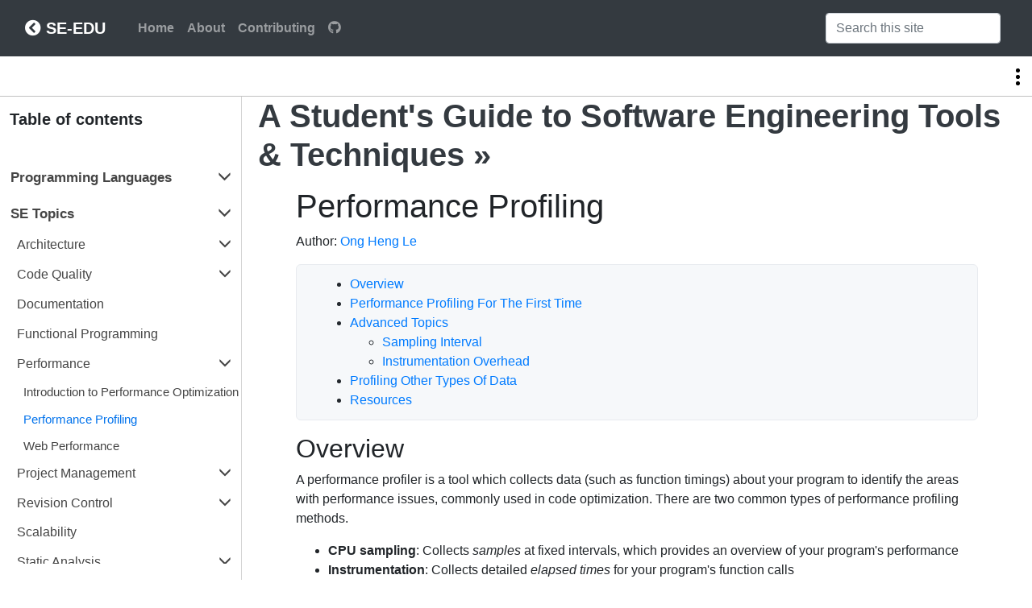

--- FILE ---
content_type: text/html; charset=utf-8
request_url: https://se-education.org/learningresources/contents/performance/PerformanceProfiling.html
body_size: 5706
content:
<!DOCTYPE html>
<html>
<head>
    <meta charset="utf-8">
    <meta http-equiv="X-UA-Compatible" content="IE=edge">
    <meta name="generator" content="MarkBind 3.0.4">
    <meta name="viewport" content="width=device-width, initial-scale=1">
    <title>SE-EDU/LearningResources - Performance Profiling</title>
    <link rel="stylesheet" href="../../markbind/css/bootstrap.min.css">
    <link rel="stylesheet" href="../../markbind/css/bootstrap-vue.min.css">
    <link rel="stylesheet" href="../../markbind/fontawesome/css/all.min.css">
    <link rel="stylesheet" href="../../markbind/glyphicons/css/bootstrap-glyphicons.min.css">
    <link rel="stylesheet" href="../../markbind/css/octicons.css">
    <link rel="stylesheet" href="../../markbind/css/codeblock-light.min.css"><link rel="stylesheet" href="../../markbind/css/markbind.min.css"><script src="../../markbind/js/polyfill.min.js"></script>
    <script src="../../markbind/js/vue.min.js"></script>
    <script src="../../markbind/js/markbind.min.js"></script>
    <script src="PerformanceProfiling.page-vue-render.js"></script>
    <script src="../../markbind/js/jquery.min.js"></script><link rel="stylesheet" href="/learningresources/plugins/markbind-plugin-anchors/markbind-plugin-anchors.css">
    
  <link rel="stylesheet" href="/learningresources/css/main.css">
<link rel="icon" href="/learningresources/favicon.ico"></head>
<script>
  const baseUrl = '/learningresources'
</script>
<body  data-spy="scroll" data-target="#mb-page-nav" data-offset="100" >
<div id="app" data-server-rendered="true"><header fixed=""><div data-v-15113a2f><nav class="navbar navbar-expand-md navbar-dark bg-dark" data-v-15113a2f><div class="container-fluid" data-v-15113a2f><div class="navbar-brand" data-v-15113a2f><a href="https://se-education.org" title="SE-EDU" class="navbar-brand" data-v-15113a2f><span data-v-15113a2f><span aria-hidden="true" class="fas fa-chevron-circle-left" data-v-15113a2f></span> <strong data-v-15113a2f><strong data-v-15113a2f>SE-EDU</strong></strong></span></a></div> <button type="button" aria-expanded="false" aria-label="Toggle navigation" class="navbar-toggler" data-v-15113a2f><span class="navbar-toggler-icon" data-v-15113a2f></span> </button> <div class="navbar-collapse collapse" data-v-15113a2f><ul class="navbar-nav mr-auto mt-2 mt-lg-0" data-v-15113a2f> <li data-v-15113a2f><a href="/learningresources/index.html" class="nav-link" data-v-15113a2f><span data-v-15113a2f><strong data-v-15113a2f>Home</strong></span></a></li> <li data-v-15113a2f><a href="/learningresources/about.html" class="nav-link" data-v-15113a2f><span data-v-15113a2f><strong data-v-15113a2f>About</strong></span></a></li> <li data-v-15113a2f><a href="/learningresources/contributing.html" class="nav-link" data-v-15113a2f><span data-v-15113a2f><strong data-v-15113a2f>Contributing</strong></span></a></li> <li data-v-15113a2f><a href="https://github.com/se-edu/learningresources" class="nav-link" data-v-15113a2f><span data-v-15113a2f><span aria-hidden="true" class="fab fa-github" data-v-15113a2f></span></span></a></li></ul> <ul class="navbar-nav navbar-right" data-v-15113a2f><li class="nav-link" data-v-15113a2f><form class="navbar-form" data-v-15113a2f><div style="position:relative;"><input type="text" placeholder="Search this site" autocomplete="off" value="" class="form-control"> <ul class="dropdown-menu search-dropdown-menu dropdown-menu-right"></ul></div></form></li></ul></div></div></nav> <div class="lower-navbar-container" style="display:none;" data-v-15113a2f><!----> <!----></div></div></header> <div id="flex-body"><nav id="site-nav" class="fixed-header-padding" data-v-e8c82f88><div class="site-nav-top" data-v-e8c82f88><div class="font-weight-bold mb-2" style="font-size:1.25rem;" data-v-e8c82f88>Table of contents</div></div> <div class="nav-component slim-scroll" data-v-e8c82f88><div class="site-nav-root"><ul class="site-nav-list site-nav-list-root" data-v-e8c82f88><li data-v-e8c82f88><div onclick="handleSiteNavClick(this)" class="site-nav-default-list-item site-nav-list-item-0" data-v-e8c82f88><strong data-v-e8c82f88><strong data-v-e8c82f88>Programming Languages</strong></strong> <i onclick="handleSiteNavClick(this.parentNode, false); event.stopPropagation();" class="site-nav-dropdown-btn-icon" data-v-e8c82f88><span aria-hidden="true" class="glyphicon glyphicon-menu-down" data-v-e8c82f88></span></i></div><ul class="site-nav-dropdown-container site-nav-list" data-v-e8c82f88><li data-v-e8c82f88><div onclick="handleSiteNavClick(this)" class="site-nav-default-list-item site-nav-list-item-1" data-v-e8c82f88>C++

<i onclick="handleSiteNavClick(this.parentNode, false); event.stopPropagation();" class="site-nav-dropdown-btn-icon" data-v-e8c82f88><span aria-hidden="true" class="glyphicon glyphicon-menu-down" data-v-e8c82f88></span></i></div><ul class="site-nav-dropdown-container site-nav-list" data-v-e8c82f88><li data-v-e8c82f88><div onclick="handleSiteNavClick(this)" class="site-nav-default-list-item site-nav-list-item-2" data-v-e8c82f88><a href="/learningresources/contents/c++/rvalue.html" data-v-e8c82f88>Rvalue References and Move Semantics</a></div></li></ul></li> <li data-v-e8c82f88><div onclick="handleSiteNavClick(this)" class="site-nav-default-list-item site-nav-list-item-1" data-v-e8c82f88>CSharp

<i onclick="handleSiteNavClick(this.parentNode, false); event.stopPropagation();" class="site-nav-dropdown-btn-icon" data-v-e8c82f88><span aria-hidden="true" class="glyphicon glyphicon-menu-down" data-v-e8c82f88></span></i></div><ul class="site-nav-dropdown-container site-nav-list" data-v-e8c82f88><li data-v-e8c82f88><div onclick="handleSiteNavClick(this)" class="site-nav-default-list-item site-nav-list-item-2" data-v-e8c82f88><a href="/learningresources/contents/csharp/IntroductionToCSharp.html" data-v-e8c82f88>Introduction to CSharp</a></div></li> <li data-v-e8c82f88><div onclick="handleSiteNavClick(this)" class="site-nav-default-list-item site-nav-list-item-2" data-v-e8c82f88><a href="/learningresources/contents/csharp/CSAsyncAwait.html" data-v-e8c82f88>Asynchronous Programming in C#</a></div></li></ul></li> <li data-v-e8c82f88><div onclick="handleSiteNavClick(this)" class="site-nav-default-list-item site-nav-list-item-1" data-v-e8c82f88><a href="/learningresources/contents/dart/Dart.html" data-v-e8c82f88>Dart</a></div></li> <li data-v-e8c82f88><div onclick="handleSiteNavClick(this)" class="site-nav-default-list-item site-nav-list-item-1" data-v-e8c82f88><a href="/learningresources/contents/elm/Elm.html" data-v-e8c82f88>Elm</a></div></li> <li data-v-e8c82f88><div onclick="handleSiteNavClick(this)" class="site-nav-default-list-item site-nav-list-item-1" data-v-e8c82f88><a href="/learningresources/contents/go/Go.html" data-v-e8c82f88>Go</a></div></li> <li data-v-e8c82f88><div onclick="handleSiteNavClick(this)" class="site-nav-default-list-item site-nav-list-item-1" data-v-e8c82f88><a href="/learningresources/contents/haskell/Haskell.html" data-v-e8c82f88>Haskell</a></div></li> <li data-v-e8c82f88><div onclick="handleSiteNavClick(this)" class="site-nav-default-list-item site-nav-list-item-1" data-v-e8c82f88>Java

<i onclick="handleSiteNavClick(this.parentNode, false); event.stopPropagation();" class="site-nav-dropdown-btn-icon" data-v-e8c82f88><span aria-hidden="true" class="glyphicon glyphicon-menu-down" data-v-e8c82f88></span></i></div><ul class="site-nav-dropdown-container site-nav-list" data-v-e8c82f88><li data-v-e8c82f88><div onclick="handleSiteNavClick(this)" class="site-nav-default-list-item site-nav-list-item-2" data-v-e8c82f88><a href="/learningresources/contents/java/JavaConcurrency.html" data-v-e8c82f88>Java Concurrency</a></div></li> <li data-v-e8c82f88><div onclick="handleSiteNavClick(this)" class="site-nav-default-list-item site-nav-list-item-2" data-v-e8c82f88><a href="/learningresources/contents/java/streams-an-introduction.html" data-v-e8c82f88>Java Streams</a></div></li> <li data-v-e8c82f88><div onclick="handleSiteNavClick(this)" class="site-nav-default-list-item site-nav-list-item-2" data-v-e8c82f88><a href="/learningresources/contents/java/JavaSynchronization.html" data-v-e8c82f88>Java Synchronization</a></div></li> <li data-v-e8c82f88><div onclick="handleSiteNavClick(this)" class="site-nav-default-list-item site-nav-list-item-2" data-v-e8c82f88><a href="/learningresources/contents/java/JavaReflections.html" data-v-e8c82f88>Java Reflection</a></div></li> <li data-v-e8c82f88><div onclick="handleSiteNavClick(this)" class="site-nav-default-list-item site-nav-list-item-2" data-v-e8c82f88><a href="/learningresources/contents/java/JUnit.html" data-v-e8c82f88>JUnit</a></div></li></ul></li> <li data-v-e8c82f88><div onclick="handleSiteNavClick(this)" class="site-nav-default-list-item site-nav-list-item-1" data-v-e8c82f88>JavaScript

<i onclick="handleSiteNavClick(this.parentNode, false); event.stopPropagation();" class="site-nav-dropdown-btn-icon" data-v-e8c82f88><span aria-hidden="true" class="glyphicon glyphicon-menu-down" data-v-e8c82f88></span></i></div><ul class="site-nav-dropdown-container site-nav-list" data-v-e8c82f88><li data-v-e8c82f88><div onclick="handleSiteNavClick(this)" class="site-nav-default-list-item site-nav-list-item-2" data-v-e8c82f88><a href="/learningresources/contents/javascript/WritingTestableJavascript.html" data-v-e8c82f88>Writing Testable JavaScript Code</a></div></li> <li data-v-e8c82f88><div onclick="handleSiteNavClick(this)" class="site-nav-default-list-item site-nav-list-item-2" data-v-e8c82f88><a href="/learningresources/contents/javascript/Javascript-promises.html" data-v-e8c82f88>Javascript Promises</a></div></li> <li data-v-e8c82f88><div onclick="handleSiteNavClick(this)" class="site-nav-default-list-item site-nav-list-item-2" data-v-e8c82f88><a href="/learningresources/contents/javascript/Javascript-modules.html" data-v-e8c82f88>Javascript Modules</a></div></li> <li data-v-e8c82f88><div onclick="handleSiteNavClick(this)" class="site-nav-default-list-item site-nav-list-item-2" data-v-e8c82f88><a href="/learningresources/contents/javascript/staticTypingInJavascript.html" data-v-e8c82f88>Static Typing in JavaScript</a></div></li></ul></li> <li data-v-e8c82f88><div onclick="handleSiteNavClick(this)" class="site-nav-default-list-item site-nav-list-item-1" data-v-e8c82f88>Kotlin

<i onclick="handleSiteNavClick(this.parentNode, false); event.stopPropagation();" class="site-nav-dropdown-btn-icon" data-v-e8c82f88><span aria-hidden="true" class="glyphicon glyphicon-menu-down" data-v-e8c82f88></span></i></div><ul class="site-nav-dropdown-container site-nav-list" data-v-e8c82f88><li data-v-e8c82f88><div onclick="handleSiteNavClick(this)" class="site-nav-default-list-item site-nav-list-item-2" data-v-e8c82f88><a href="/learningresources/contents/kotlin/kotlin.html" data-v-e8c82f88>Introduction to Kotlin</a></div></li> <li data-v-e8c82f88><div onclick="handleSiteNavClick(this)" class="site-nav-default-list-item site-nav-list-item-2" data-v-e8c82f88><a href="/learningresources/contents/kotlin/NullSafety.html" data-v-e8c82f88>Null Safety In Kotlin</a></div></li></ul></li> <li data-v-e8c82f88><div onclick="handleSiteNavClick(this)" class="site-nav-default-list-item site-nav-list-item-1" data-v-e8c82f88>Python

<i onclick="handleSiteNavClick(this.parentNode, false); event.stopPropagation();" class="site-nav-dropdown-btn-icon" data-v-e8c82f88><span aria-hidden="true" class="glyphicon glyphicon-menu-down" data-v-e8c82f88></span></i></div><ul class="site-nav-dropdown-container site-nav-list" data-v-e8c82f88><li data-v-e8c82f88><div onclick="handleSiteNavClick(this)" class="site-nav-default-list-item site-nav-list-item-2" data-v-e8c82f88><a href="/learningresources/contents/python/introduction-to-python.html" data-v-e8c82f88>Introduction to Python</a></div></li> <li data-v-e8c82f88><div onclick="handleSiteNavClick(this)" class="site-nav-default-list-item site-nav-list-item-2" data-v-e8c82f88><a href="/learningresources/contents/python/numpy.html" data-v-e8c82f88>NumPy</a></div></li></ul></li> <li data-v-e8c82f88><div onclick="handleSiteNavClick(this)" class="site-nav-default-list-item site-nav-list-item-1" data-v-e8c82f88><a href="/learningresources/contents/ruby/Ruby.html" data-v-e8c82f88>Ruby</a></div></li> <li data-v-e8c82f88><div onclick="handleSiteNavClick(this)" class="site-nav-default-list-item site-nav-list-item-1" data-v-e8c82f88><a href="/learningresources/contents/rust/Rust.html" data-v-e8c82f88>Rust</a></div></li> <li data-v-e8c82f88><div onclick="handleSiteNavClick(this)" class="site-nav-default-list-item site-nav-list-item-1" data-v-e8c82f88><a href="/learningresources/contents/scala/Scala.html" data-v-e8c82f88>Scala</a></div></li> <li data-v-e8c82f88><div onclick="handleSiteNavClick(this)" class="site-nav-default-list-item site-nav-list-item-1" data-v-e8c82f88><a href="/learningresources/contents/swift/welcome-to-swift.html" data-v-e8c82f88>Swift</a></div></li></ul></li> <li data-v-e8c82f88><div onclick="handleSiteNavClick(this)" class="site-nav-default-list-item site-nav-list-item-0" data-v-e8c82f88><strong data-v-e8c82f88><strong data-v-e8c82f88>SE Topics</strong></strong> <i onclick="handleSiteNavClick(this.parentNode, false); event.stopPropagation();" class="site-nav-dropdown-btn-icon" data-v-e8c82f88><span aria-hidden="true" class="glyphicon glyphicon-menu-down" data-v-e8c82f88></span></i></div><ul class="site-nav-dropdown-container site-nav-list" data-v-e8c82f88><li data-v-e8c82f88><div onclick="handleSiteNavClick(this)" class="site-nav-default-list-item site-nav-list-item-1" data-v-e8c82f88>Architecture

<i onclick="handleSiteNavClick(this.parentNode, false); event.stopPropagation();" class="site-nav-dropdown-btn-icon" data-v-e8c82f88><span aria-hidden="true" class="glyphicon glyphicon-menu-down" data-v-e8c82f88></span></i></div><ul class="site-nav-dropdown-container site-nav-list" data-v-e8c82f88><li data-v-e8c82f88><div onclick="handleSiteNavClick(this)" class="site-nav-default-list-item site-nav-list-item-2" data-v-e8c82f88><a href="/learningresources/contents/architecture/RESTArchitecturalStyle.html" data-v-e8c82f88>REST</a></div></li></ul></li> <li data-v-e8c82f88><div onclick="handleSiteNavClick(this)" class="site-nav-default-list-item site-nav-list-item-1" data-v-e8c82f88>Code Quality

<i onclick="handleSiteNavClick(this.parentNode, false); event.stopPropagation();" class="site-nav-dropdown-btn-icon" data-v-e8c82f88><span aria-hidden="true" class="glyphicon glyphicon-menu-down" data-v-e8c82f88></span></i></div><ul class="site-nav-dropdown-container site-nav-list" data-v-e8c82f88><li data-v-e8c82f88><div onclick="handleSiteNavClick(this)" class="site-nav-default-list-item site-nav-list-item-2" data-v-e8c82f88><a href="/learningresources/contents/codeQuality/CodeQualityMetrics.html" data-v-e8c82f88>Code Quality Metrics</a></div></li></ul></li> <li data-v-e8c82f88><div onclick="handleSiteNavClick(this)" class="site-nav-default-list-item site-nav-list-item-1" data-v-e8c82f88><a href="/learningresources/contents/projectManagement/documentation.html" data-v-e8c82f88>Documentation</a></div></li> <li data-v-e8c82f88><div onclick="handleSiteNavClick(this)" class="site-nav-default-list-item site-nav-list-item-1" data-v-e8c82f88><a href="/learningresources/contents/functionalProgramming/intro.html" data-v-e8c82f88>Functional Programming</a></div></li> <li data-v-e8c82f88><div onclick="handleSiteNavClick(this)" class="site-nav-default-list-item site-nav-list-item-1" data-v-e8c82f88>Performance

<i onclick="handleSiteNavClick(this.parentNode, false); event.stopPropagation();" class="site-nav-dropdown-btn-icon" data-v-e8c82f88><span aria-hidden="true" class="glyphicon glyphicon-menu-down" data-v-e8c82f88></span></i></div><ul class="site-nav-dropdown-container site-nav-list" data-v-e8c82f88><li data-v-e8c82f88><div onclick="handleSiteNavClick(this)" class="site-nav-default-list-item site-nav-list-item-2" data-v-e8c82f88><a href="/learningresources/contents/performance/Performance.html" data-v-e8c82f88>Introduction to Performance Optimization</a></div></li> <li data-v-e8c82f88><div onclick="handleSiteNavClick(this)" class="site-nav-default-list-item site-nav-list-item-2" data-v-e8c82f88><a href="/learningresources/contents/performance/PerformanceProfiling.html" data-v-e8c82f88>Performance Profiling</a></div></li> <li data-v-e8c82f88><div onclick="handleSiteNavClick(this)" class="site-nav-default-list-item site-nav-list-item-2" data-v-e8c82f88><a href="/learningresources/contents/performance/WebPerformance.html" data-v-e8c82f88>Web Performance</a></div></li></ul></li> <li data-v-e8c82f88><div onclick="handleSiteNavClick(this)" class="site-nav-default-list-item site-nav-list-item-1" data-v-e8c82f88>Project Management

<i onclick="handleSiteNavClick(this.parentNode, false); event.stopPropagation();" class="site-nav-dropdown-btn-icon" data-v-e8c82f88><span aria-hidden="true" class="glyphicon glyphicon-menu-down" data-v-e8c82f88></span></i></div><ul class="site-nav-dropdown-container site-nav-list" data-v-e8c82f88><li data-v-e8c82f88><div onclick="handleSiteNavClick(this)" class="site-nav-default-list-item site-nav-list-item-2" data-v-e8c82f88><a href="/learningresources/contents/projectManagement/AgileDevelopment.html" data-v-e8c82f88>Agile Development</a></div></li> <li data-v-e8c82f88><div onclick="handleSiteNavClick(this)" class="site-nav-default-list-item site-nav-list-item-2" data-v-e8c82f88><a href="/learningresources/contents/devops/DevOps.html" data-v-e8c82f88>DevOps</a></div></li> <li data-v-e8c82f88><div onclick="handleSiteNavClick(this)" class="site-nav-default-list-item site-nav-list-item-2" data-v-e8c82f88><a href="/learningresources/contents/projectManagement/githubActions.html" data-v-e8c82f88>Github Actions</a></div></li></ul></li> <li data-v-e8c82f88><div onclick="handleSiteNavClick(this)" class="site-nav-default-list-item site-nav-list-item-1" data-v-e8c82f88>Revision Control

<i onclick="handleSiteNavClick(this.parentNode, false); event.stopPropagation();" class="site-nav-dropdown-btn-icon" data-v-e8c82f88><span aria-hidden="true" class="glyphicon glyphicon-menu-down" data-v-e8c82f88></span></i></div><ul class="site-nav-dropdown-container site-nav-list" data-v-e8c82f88><li data-v-e8c82f88><div onclick="handleSiteNavClick(this)" class="site-nav-default-list-item site-nav-list-item-2" data-v-e8c82f88><a href="/learningresources/contents/revisionControl/bestPracticesGit.html" data-v-e8c82f88>Best Practices with git</a></div></li></ul></li> <li data-v-e8c82f88><div onclick="handleSiteNavClick(this)" class="site-nav-default-list-item site-nav-list-item-1" data-v-e8c82f88><a href="/learningresources/contents/scalability/scalable-development.html" data-v-e8c82f88>Scalability</a></div></li> <li data-v-e8c82f88><div onclick="handleSiteNavClick(this)" class="site-nav-default-list-item site-nav-list-item-1" data-v-e8c82f88>Static Analysis

<i onclick="handleSiteNavClick(this.parentNode, false); event.stopPropagation();" class="site-nav-dropdown-btn-icon" data-v-e8c82f88><span aria-hidden="true" class="glyphicon glyphicon-menu-down" data-v-e8c82f88></span></i></div><ul class="site-nav-dropdown-container site-nav-list" data-v-e8c82f88><li data-v-e8c82f88><div onclick="handleSiteNavClick(this)" class="site-nav-default-list-item site-nav-list-item-2" data-v-e8c82f88><a href="/learningresources/contents/staticAnalysis/intro.html" data-v-e8c82f88>Introduction to Static Analysis</a></div></li> <li data-v-e8c82f88><div onclick="handleSiteNavClick(this)" class="site-nav-default-list-item site-nav-list-item-2" data-v-e8c82f88><a href="/learningresources/contents/staticAnalysis/checkStyle.html" data-v-e8c82f88>CheckStyle</a></div></li> <li data-v-e8c82f88><div onclick="handleSiteNavClick(this)" class="site-nav-default-list-item site-nav-list-item-2" data-v-e8c82f88><a href="/learningresources/contents/staticAnalysis/PMD.html" data-v-e8c82f88>PMD</a></div></li> <li data-v-e8c82f88><div onclick="handleSiteNavClick(this)" class="site-nav-default-list-item site-nav-list-item-2" data-v-e8c82f88><a href="/learningresources/contents/staticAnalysis/FindBugs.html" data-v-e8c82f88>FindBugs</a></div></li> <li data-v-e8c82f88><div onclick="handleSiteNavClick(this)" class="site-nav-default-list-item site-nav-list-item-2" data-v-e8c82f88><a href="/learningresources/contents/staticAnalysis/ESLint.html" data-v-e8c82f88>ESLint</a></div></li></ul></li> <li data-v-e8c82f88><div onclick="handleSiteNavClick(this)" class="site-nav-default-list-item site-nav-list-item-1" data-v-e8c82f88>Testing

<i onclick="handleSiteNavClick(this.parentNode, false); event.stopPropagation();" class="site-nav-dropdown-btn-icon" data-v-e8c82f88><span aria-hidden="true" class="glyphicon glyphicon-menu-down" data-v-e8c82f88></span></i></div><ul class="site-nav-dropdown-container site-nav-list" data-v-e8c82f88><li data-v-e8c82f88><div onclick="handleSiteNavClick(this)" class="site-nav-default-list-item site-nav-list-item-2" data-v-e8c82f88><a href="/learningresources/contents/testing/integration-testing.html" data-v-e8c82f88>Integration Testing</a></div></li> <li data-v-e8c82f88><div onclick="handleSiteNavClick(this)" class="site-nav-default-list-item site-nav-list-item-2" data-v-e8c82f88><a href="/learningresources/contents/testing/security-testing.html" data-v-e8c82f88>Security Testing</a></div></li> <li data-v-e8c82f88><div onclick="handleSiteNavClick(this)" class="site-nav-default-list-item site-nav-list-item-2" data-v-e8c82f88><a href="/learningresources/contents/testing/testDrivenDevelopment.html" data-v-e8c82f88>Test-Driven Development</a></div></li> <li data-v-e8c82f88><div onclick="handleSiteNavClick(this)" class="site-nav-default-list-item site-nav-list-item-2" data-v-e8c82f88><a href="/learningresources/contents/testing/writing-testable-code.html" data-v-e8c82f88>Writing Testable Code</a></div></li></ul></li> <li data-v-e8c82f88><div onclick="handleSiteNavClick(this)" class="site-nav-default-list-item site-nav-list-item-1" data-v-e8c82f88>UI/UX

<i onclick="handleSiteNavClick(this.parentNode, false); event.stopPropagation();" class="site-nav-dropdown-btn-icon" data-v-e8c82f88><span aria-hidden="true" class="glyphicon glyphicon-menu-down" data-v-e8c82f88></span></i></div><ul class="site-nav-dropdown-container site-nav-list" data-v-e8c82f88><li data-v-e8c82f88><div onclick="handleSiteNavClick(this)" class="site-nav-default-list-item site-nav-list-item-2" data-v-e8c82f88><a href="/learningresources/contents/uix/accessibility.html" data-v-e8c82f88>Accessibility</a></div></li> <li data-v-e8c82f88><div onclick="handleSiteNavClick(this)" class="site-nav-default-list-item site-nav-list-item-2" data-v-e8c82f88><a href="/learningresources/contents/uix/design-systems.html" data-v-e8c82f88>Design Systems</a></div></li> <li data-v-e8c82f88><div onclick="handleSiteNavClick(this)" class="site-nav-default-list-item site-nav-list-item-2" data-v-e8c82f88><a href="/learningresources/contents/uix/uix.html" data-v-e8c82f88>Introduction to UI/UX</a></div></li> <li data-v-e8c82f88><div onclick="handleSiteNavClick(this)" class="site-nav-default-list-item site-nav-list-item-2" data-v-e8c82f88><a href="/learningresources/contents/uix/refining-ux-skills.html" data-v-e8c82f88>Refining UX Design Skills</a></div></li></ul></li></ul></li> <li data-v-e8c82f88><div onclick="handleSiteNavClick(this)" class="site-nav-default-list-item site-nav-list-item-0" data-v-e8c82f88><strong data-v-e8c82f88><strong data-v-e8c82f88>App Frameworks</strong></strong> <i onclick="handleSiteNavClick(this.parentNode, false); event.stopPropagation();" class="site-nav-dropdown-btn-icon" data-v-e8c82f88><span aria-hidden="true" class="glyphicon glyphicon-menu-down" data-v-e8c82f88></span></i></div><ul class="site-nav-dropdown-container site-nav-list" data-v-e8c82f88><li data-v-e8c82f88><div onclick="handleSiteNavClick(this)" class="site-nav-default-list-item site-nav-list-item-1" data-v-e8c82f88><a href="/learningresources/contents/android/IntroToAndroid.html" data-v-e8c82f88>Android</a></div></li> <li data-v-e8c82f88><div onclick="handleSiteNavClick(this)" class="site-nav-default-list-item site-nav-list-item-1" data-v-e8c82f88><a href="/learningresources/contents/javascript/Javascript-framework-Angular.html" data-v-e8c82f88>Angular</a></div></li> <li data-v-e8c82f88><div onclick="handleSiteNavClick(this)" class="site-nav-default-list-item site-nav-list-item-1" data-v-e8c82f88><a href="/learningresources/contents/ios/IntroToIos.html" data-v-e8c82f88>iOS</a></div></li> <li data-v-e8c82f88><div onclick="handleSiteNavClick(this)" class="site-nav-default-list-item site-nav-list-item-1" data-v-e8c82f88><a href="/learningresources/contents/node/nodejs.html" data-v-e8c82f88>Node</a></div></li> <li data-v-e8c82f88><div onclick="handleSiteNavClick(this)" class="site-nav-default-list-item site-nav-list-item-1" data-v-e8c82f88><a href="/learningresources/contents/javascript/Javascript-framework-React.html" data-v-e8c82f88>React</a></div></li> <li data-v-e8c82f88><div onclick="handleSiteNavClick(this)" class="site-nav-default-list-item site-nav-list-item-1" data-v-e8c82f88><a href="/learningresources/contents/javascript/Javascript-framework-Redux.html" data-v-e8c82f88>Redux</a></div></li> <li data-v-e8c82f88><div onclick="handleSiteNavClick(this)" class="site-nav-default-list-item site-nav-list-item-1" data-v-e8c82f88><a href="/learningresources/contents/ruby/Rails.html" data-v-e8c82f88>Ruby on Rails</a></div></li> <li data-v-e8c82f88><div onclick="handleSiteNavClick(this)" class="site-nav-default-list-item site-nav-list-item-1" data-v-e8c82f88><a href="/learningresources/contents/java/Spring.html" data-v-e8c82f88>Spring</a></div></li> <li data-v-e8c82f88><div onclick="handleSiteNavClick(this)" class="site-nav-default-list-item site-nav-list-item-1" data-v-e8c82f88><a href="/learningresources/contents/javascript/Javascript-framework-VueJs.html" data-v-e8c82f88>Vue</a></div></li> <li data-v-e8c82f88><div onclick="handleSiteNavClick(this)" class="site-nav-default-list-item site-nav-list-item-1" data-v-e8c82f88><a href="/learningresources/contents/csharp/Xamarin.html" data-v-e8c82f88>Xamarin</a></div></li></ul></li> <li data-v-e8c82f88><div onclick="handleSiteNavClick(this)" class="site-nav-default-list-item site-nav-list-item-0" data-v-e8c82f88><strong data-v-e8c82f88><strong data-v-e8c82f88>Tools Useful for Software Engineers</strong></strong> <i onclick="handleSiteNavClick(this.parentNode, false); event.stopPropagation();" class="site-nav-dropdown-btn-icon" data-v-e8c82f88><span aria-hidden="true" class="glyphicon glyphicon-menu-down" data-v-e8c82f88></span></i></div><ul class="site-nav-dropdown-container site-nav-list" data-v-e8c82f88><li data-v-e8c82f88><div onclick="handleSiteNavClick(this)" class="site-nav-default-list-item site-nav-list-item-1" data-v-e8c82f88><a href="/learningresources/contents/regex/Regex.html" data-v-e8c82f88>Regular Expressions</a></div></li> <li data-v-e8c82f88><div onclick="handleSiteNavClick(this)" class="site-nav-default-list-item site-nav-list-item-1" data-v-e8c82f88><a href="/learningresources/contents/docker/Docker.html" data-v-e8c82f88>Docker</a></div></li> <li data-v-e8c82f88><div onclick="handleSiteNavClick(this)" class="site-nav-default-list-item site-nav-list-item-1" data-v-e8c82f88><a href="/learningresources/contents/zeromq/zeromq.html" data-v-e8c82f88>ZeroMQ</a></div></li> <li data-v-e8c82f88><div onclick="handleSiteNavClick(this)" class="site-nav-default-list-item site-nav-list-item-1" data-v-e8c82f88><a href="/learningresources/contents/dotfiles/Dotfiles.html" data-v-e8c82f88>Dotfiles</a></div></li></ul></li> <li data-v-e8c82f88><div onclick="handleSiteNavClick(this)" class="site-nav-default-list-item site-nav-list-item-0" data-v-e8c82f88><strong data-v-e8c82f88><strong data-v-e8c82f88>Other Topics</strong></strong> <i onclick="handleSiteNavClick(this.parentNode, false); event.stopPropagation();" class="site-nav-dropdown-btn-icon" data-v-e8c82f88><span aria-hidden="true" class="glyphicon glyphicon-menu-down" data-v-e8c82f88></span></i></div><ul class="site-nav-dropdown-container site-nav-list" data-v-e8c82f88><li data-v-e8c82f88><div onclick="handleSiteNavClick(this)" class="site-nav-default-list-item site-nav-list-item-1" data-v-e8c82f88><a href="/learningresources/contents/computerVision/cv.html" data-v-e8c82f88>Computer Vision</a></div></li> <li data-v-e8c82f88><div onclick="handleSiteNavClick(this)" class="site-nav-default-list-item site-nav-list-item-1" data-v-e8c82f88>Databases

<i onclick="handleSiteNavClick(this.parentNode, false); event.stopPropagation();" class="site-nav-dropdown-btn-icon" data-v-e8c82f88><span aria-hidden="true" class="glyphicon glyphicon-menu-down" data-v-e8c82f88></span></i></div><ul class="site-nav-dropdown-container site-nav-list" data-v-e8c82f88><li data-v-e8c82f88><div onclick="handleSiteNavClick(this)" class="site-nav-default-list-item site-nav-list-item-2" data-v-e8c82f88><a href="/learningresources/contents/data/databases/databases.html" data-v-e8c82f88>DBMS</a></div></li> <li data-v-e8c82f88><div onclick="handleSiteNavClick(this)" class="site-nav-default-list-item site-nav-list-item-2" data-v-e8c82f88><a href="/learningresources/contents/data/sql/SQL.html" data-v-e8c82f88>SQL</a></div></li> <li data-v-e8c82f88><div onclick="handleSiteNavClick(this)" class="site-nav-default-list-item site-nav-list-item-2" data-v-e8c82f88><a href="/learningresources/contents/data/nosql/NoSQL.html" data-v-e8c82f88>NoSQL</a></div></li></ul></li> <li data-v-e8c82f88><div onclick="handleSiteNavClick(this)" class="site-nav-default-list-item site-nav-list-item-1" data-v-e8c82f88><a href="/learningresources/contents/ai/ml.html" data-v-e8c82f88>Machine Learning</a></div></li> <li data-v-e8c82f88><div onclick="handleSiteNavClick(this)" class="site-nav-default-list-item site-nav-list-item-1" data-v-e8c82f88>Multi-Threading

<i onclick="handleSiteNavClick(this.parentNode, false); event.stopPropagation();" class="site-nav-dropdown-btn-icon" data-v-e8c82f88><span aria-hidden="true" class="glyphicon glyphicon-menu-down" data-v-e8c82f88></span></i></div><ul class="site-nav-dropdown-container site-nav-list" data-v-e8c82f88><li data-v-e8c82f88><div onclick="handleSiteNavClick(this)" class="site-nav-default-list-item site-nav-list-item-2" data-v-e8c82f88><a href="/learningresources/contents/gpgpu/gpgpu.html" data-v-e8c82f88>GPGPU</a></div></li> <li data-v-e8c82f88><div onclick="handleSiteNavClick(this)" class="site-nav-default-list-item site-nav-list-item-2" data-v-e8c82f88><a href="/learningresources/contents/gpgpu/cuda.html" data-v-e8c82f88>CUDA</a></div></li></ul></li> <li data-v-e8c82f88><div onclick="handleSiteNavClick(this)" class="site-nav-default-list-item site-nav-list-item-1" data-v-e8c82f88><a href="/learningresources/contents/naturalLanguage/nl.html" data-v-e8c82f88>Natural Language Processing</a></div></li> <li data-v-e8c82f88><div onclick="handleSiteNavClick(this)" class="site-nav-default-list-item site-nav-list-item-1" data-v-e8c82f88>Security

<i onclick="handleSiteNavClick(this.parentNode, false); event.stopPropagation();" class="site-nav-dropdown-btn-icon" data-v-e8c82f88><span aria-hidden="true" class="glyphicon glyphicon-menu-down" data-v-e8c82f88></span></i></div><ul class="site-nav-dropdown-container site-nav-list" data-v-e8c82f88><li data-v-e8c82f88><div onclick="handleSiteNavClick(this)" class="site-nav-default-list-item site-nav-list-item-2" data-v-e8c82f88><a href="/learningresources/contents/security/crossSiteRequestForgery/crossSiteRequestForgery.html" data-v-e8c82f88>Cross Site Request Forgery</a></div></li> <li data-v-e8c82f88><div onclick="handleSiteNavClick(this)" class="site-nav-default-list-item site-nav-list-item-2" data-v-e8c82f88><a href="/learningresources/contents/security/crossSiteScripting/crossSiteScripting.html" data-v-e8c82f88>Cross Site Scripting</a></div></li> <li data-v-e8c82f88><div onclick="handleSiteNavClick(this)" class="site-nav-default-list-item site-nav-list-item-2" data-v-e8c82f88><a href="/learningresources/contents/security/cryptography.html" data-v-e8c82f88>Cryptography</a></div></li> <li data-v-e8c82f88><div onclick="handleSiteNavClick(this)" class="site-nav-default-list-item site-nav-list-item-2" data-v-e8c82f88><a href="/learningresources/contents/security/Https.html" data-v-e8c82f88>HTTPS</a></div></li> <li data-v-e8c82f88><div onclick="handleSiteNavClick(this)" class="site-nav-default-list-item site-nav-list-item-2" data-v-e8c82f88><a href="/learningresources/contents/security/passwordStorage.html" data-v-e8c82f88>Password Storage</a></div></li> <li data-v-e8c82f88><div onclick="handleSiteNavClick(this)" class="site-nav-default-list-item site-nav-list-item-2" data-v-e8c82f88><a href="/learningresources/contents/security/sqlInjection.html" data-v-e8c82f88>SQL Injection</a></div></li></ul></li> <li data-v-e8c82f88><div onclick="handleSiteNavClick(this)" class="site-nav-default-list-item site-nav-list-item-1" data-v-e8c82f88>Shell

<i onclick="handleSiteNavClick(this.parentNode, false); event.stopPropagation();" class="site-nav-dropdown-btn-icon" data-v-e8c82f88><span aria-hidden="true" class="glyphicon glyphicon-menu-down" data-v-e8c82f88></span></i></div><ul class="site-nav-dropdown-container site-nav-list" data-v-e8c82f88><li data-v-e8c82f88><div onclick="handleSiteNavClick(this)" class="site-nav-default-list-item site-nav-list-item-2" data-v-e8c82f88><a href="/learningresources/contents/shells/bash.html" data-v-e8c82f88>bash</a></div></li></ul></li></ul></li> <!----></ul></div></div> <!----></nav> <div id="content-wrapper" class="fixed-header-padding"><h1 id="a-student-s-guide-to-software-engineering-tools-and-amp-techniques"><span id="a-student-s-guide-to-software-engineering-tools-and-amp-techniques" class="anchor"></span><span class="text-dark"><strong><strong>A Student's Guide to Software Engineering Tools &amp; Techniques »</strong></strong></span><a href="#a-student-s-guide-to-software-engineering-tools-and-amp-techniques" onclick="event.stopPropagation()" class="fa fa-anchor"></a></h1> <p></p><div class="website-content"><h1 id="performance-profiling"><span id="performance-profiling" class="anchor"></span>Performance Profiling<a href="#performance-profiling" onclick="event.stopPropagation()" class="fa fa-anchor"></a></h1> <p>Author: <a href="https://github.com/initialshl">Ong Heng Le</a></p> <div id="article-toc" class="alert box-container alert-default" data-v-7d17494f><!----> <div class="header-and-body" data-v-7d17494f><!----> <div class="box-body-wrapper" data-v-7d17494f><!----> <!----> <div class="contents" data-v-7d17494f><ul data-v-7d17494f><li data-v-7d17494f><a href="#overview" data-v-7d17494f>Overview‎</a></li> <li data-v-7d17494f><a href="#performance-profiling-for-the-first-time" data-v-7d17494f>Performance Profiling For The First Time‎</a></li> <li data-v-7d17494f><a href="#advanced-topics" data-v-7d17494f>Advanced Topics‎</a> <ul data-v-7d17494f><li data-v-7d17494f><a href="#sampling-interval" data-v-7d17494f>Sampling Interval‎</a></li> <li data-v-7d17494f><a href="#instrumentation-overhead" data-v-7d17494f>Instrumentation Overhead‎</a></li></ul></li> <li data-v-7d17494f><a href="#profiling-other-types-of-data" data-v-7d17494f>Profiling Other Types Of Data‎</a></li> <li data-v-7d17494f><a href="#resources" data-v-7d17494f>Resources‎</a></li></ul></div> <!----></div></div></div> <h2 id="overview"><span id="overview" class="anchor"></span>Overview<a href="#overview" onclick="event.stopPropagation()" class="fa fa-anchor"></a></h2> <p>A performance profiler is a tool which collects data (such as function timings) about
your program to identify the areas with performance issues, commonly used in code
optimization. There are two common types of performance profiling methods.</p> <ul><li><strong>CPU sampling</strong>: Collects <em>samples</em> at fixed intervals, which provides an overview of your program's performance</li> <li><strong>Instrumentation</strong>: Collects detailed <em>elapsed times</em> for your program's function calls</li></ul> <p>Learn <a href="https://blogs.msdn.microsoft.com/ejarvi/2005/04/07/the-choice-between-sampling-and-instrumentation/">which profiling method to use for your program</a>
when choosing between CPU sampling and instrumentation.</p> <h2 id="performance-profiling-for-the-first-time"><span id="performance-profiling-for-the-first-time" class="anchor"></span>Performance Profiling for the First Time<a href="#performance-profiling-for-the-first-time" onclick="event.stopPropagation()" class="fa fa-anchor"></a></h2> <p>This article provides resources to help you identify the performance issues as you
perform profiling on your program for the first time. The general steps in profiling a
program for the first time are:</p> <ol><li>Run a performance profiling session</li> <li>View the performance report</li> <li>Trace down to the problem</li> <li>Identify areas for improvements upwards</li></ol> <p>Most profilers are similar in their functionalities, user interface, and use of
technical terms. You may adapt the tutorials in this article to your preferred profiling
tools on your own project.</p> <ul><li><a href="/learningresources/contents/performance/ProfilingDesktopAppVS2015.html">Profiling a Desktop Application In Visual Studio 2015</a></li></ul> <h2 id="advanced-topics"><span id="advanced-topics" class="anchor"></span>Advanced Topics<a href="#advanced-topics" onclick="event.stopPropagation()" class="fa fa-anchor"></a></h2> <h3 id="sampling-interval"><span id="sampling-interval" class="anchor"></span>Sampling Interval<a href="#sampling-interval" onclick="event.stopPropagation()" class="fa fa-anchor"></a></h3> <p>CPU sampling captures data at fixed intervals, usually based on CPU cycles or time. Many
profilers offer the option to <strong>set a custom interval or perform sampling based on events</strong>,
such as page faults or system calls, in the sampling settings.</p> <ul><li>For Visual Studio 2015: <a href="https://msdn.microsoft.com/en-us/library/ms182376.aspx">How to: Choose Sampling Events</a><br></li> <li>For YourKit Java Profiler: <a href="https://www.yourkit.com/docs/java/help/sampling_settings.jsp">YourKit Java Profiler Help - CPU sampling settings</a></li></ul> <h3 id="instrumentation-overhead"><span id="instrumentation-overhead" class="anchor"></span>Instrumentation Overhead<a href="#instrumentation-overhead" onclick="event.stopPropagation()" class="fa fa-anchor"></a></h3> <p>Instrumentation profiling incurs a substantial overhead, which is an increase in file size
and execution time of the program. This makes it unsuitable for large projects. In such
cases, it is recommended to <strong>limit instrumentation to a specific portion of your project</strong>.</p> <ul><li>For Visual Studio 2015: <a href="https://msdn.microsoft.com/en-us/library/cc470663.aspx">How to: Limit Instrumentation to Specific Functions</a>
or <a href="https://msdn.microsoft.com/en-us/library/bb385752.aspx">Specific DLLs</a></li></ul> <p>To reduce instrumentation overhead, some profilers may exclude <em>small functions</em>, which
are short functions that do not make any function calls, and treat the time as being
spent in their calling functions. This behavior is usually enabled by default, which may
be undesirable when you want to <strong>examine <em>small functions</em> carefully</strong>. Most profilers
offer the option to change this behavior.</p> <ul><li>For Visual Studio 2015: <a href="https://msdn.microsoft.com/en-us/library/bb514150.aspx">How to: Exclude or Include Short Functions from Instrumentation</a></li></ul> <h2 id="profiling-other-types-of-data"><span id="profiling-other-types-of-data" class="anchor"></span>Profiling Other Types of Data<a href="#profiling-other-types-of-data" onclick="event.stopPropagation()" class="fa fa-anchor"></a></h2> <p>Other than collecting performance statistics and timing data, profilers are also able
to collect other information such as memory allocation and GPU usage.</p> <p>For Visual Studio 2015:</p> <ol><li>List of <a href="https://msdn.microsoft.com/en-us/library/mt210448.aspx">Profiling Tools</a> (A <a href="https://msdn.microsoft.com/en-us/library/mt210448.aspx#Anchor_10">table</a> which shows the most suitable tool for each project)</li> <li><a href="https://msdn.microsoft.com/en-us/library/2s0xxa1d.aspx">How to: Collect Performance Data for a Web Site</a> (<a href="http://ASP.NET">ASP.NET</a> and JavaScript)</li> <li><a href="https://msdn.microsoft.com/en-us/library/dd264934.aspx">Collecting .NET Memory Allocation and Lifetime Data</a></li> <li><a href="https://msdn.microsoft.com/en-us/library/dd265004.aspx">Collecting Thread and Process Concurrency Data</a></li> <li><a href="https://msdn.microsoft.com/en-us/library/dd465169.aspx">Collecting tier interaction data</a></li></ol> <h2 id="resources"><span id="resources" class="anchor"></span>Resources<a href="#resources" onclick="event.stopPropagation()" class="fa fa-anchor"></a></h2> <ol><li>What is a software profiler?: <a href="https://msdn.microsoft.com/en-us/library/bb384493(v=vs.110).aspx">Profiling Overview</a></li> <li>Common performance profiling methods: <a href="https://msdn.microsoft.com/en-us/library/dd264994.aspx">Understanding Performance Collection Methods</a></li> <li>Learn the best practices in profiling: <a href="https://netbeans.org/community/magazine/html/04/profiler.html">Advanced Profiling: Theory in Practice with NetBeans IDE</a></li> <li>Why do profilers exclude small functions from instrumentation by default?: <a href="https://blogs.msdn.microsoft.com/profiler/2008/07/08/excluding-small-functions-from-instrumentation/">Excluding Small Functions From Instrumentation</a></li></ol></div> <i id="scroll-top-button" onclick="handleScrollTop()" aria-hidden="true" class="fa fa-arrow-circle-up fa-lg d-print-none"></i><p></p></div> <nav id="page-nav" class="fixed-header-padding" data-v-e8c82f88><div class="nav-component slim-scroll" data-v-e8c82f88><nav id="mb-page-nav" class="nav nav-pills flex-column my-0 small no-flex-wrap" data-v-e8c82f88><a href="#performance-profiling" class="nav-link py-1" data-v-e8c82f88>Performance Profiling‎</a> <nav class="nav nav-pills flex-column my-0 nested no-flex-wrap" data-v-e8c82f88><a href="#overview" class="nav-link py-1" data-v-e8c82f88>Overview‎</a> <a href="#performance-profiling-for-the-first-time" class="nav-link py-1" data-v-e8c82f88>Performance Profiling for the First Time‎</a> <a href="#advanced-topics" class="nav-link py-1" data-v-e8c82f88>Advanced Topics‎</a> <nav class="nav nav-pills flex-column my-0 nested no-flex-wrap" data-v-e8c82f88><a href="#sampling-interval" class="nav-link py-1" data-v-e8c82f88>Sampling Interval‎</a> <a href="#instrumentation-overhead" class="nav-link py-1" data-v-e8c82f88>Instrumentation Overhead‎</a></nav> <a href="#profiling-other-types-of-data" class="nav-link py-1" data-v-e8c82f88>Profiling Other Types of Data‎</a> <a href="#resources" class="nav-link py-1" data-v-e8c82f88>Resources‎</a></nav> <!----></nav></div> <!----></nav></div> <footer><div class="text-center"><small>[Powered by <img src="https://markbind.org/favicon.ico" width="30"> <a href="https://markbind.org/">MarkBind 3.0.4</a> on Tue, 13 Jul 2021, 18:39:25 UTC]</small></div></footer></div>
</body><script src="../../markbind/js/bootstrap-utility.min.js"></script>
<script>
  MarkBind.setupWithSearch()
</script>
</html>


--- FILE ---
content_type: text/css; charset=utf-8
request_url: https://se-education.org/learningresources/markbind/css/codeblock-light.min.css
body_size: -2
content:
.hljs{display:block;overflow-x:auto;padding:.5em;color:#333;background:#f8f8ff}.hljs-comment,.hljs-quote{color:#998;font-style:italic}.hljs-keyword,.hljs-selector-tag,.hljs-subst{color:#333;font-weight:700}.hljs-literal,.hljs-number,.hljs-tag .hljs-attr,.hljs-template-variable,.hljs-variable{color:teal}.hljs-doctag,.hljs-string{color:#d14}.hljs-section,.hljs-selector-id,.hljs-title{color:#900;font-weight:700}.hljs-subst{font-weight:400}.hljs-class .hljs-title,.hljs-type{color:#458;font-weight:700}.hljs-attribute,.hljs-name,.hljs-tag{color:navy;font-weight:400}.hljs-link,.hljs-regexp{color:#009926}.hljs-bullet,.hljs-symbol{color:#990073}.hljs-built_in,.hljs-builtin-name{color:#0086b3}.hljs-meta{color:#999;font-weight:700}.hljs-deletion{background:#fdd}.hljs-addition{background:#dfd}.hljs-emphasis{font-style:italic}.hljs-strong{font-weight:700}
/* MarkBind-customized styles */.hljs span.highlighted{background:#e6e6fa}.hljs.inline{background:#f8f8f8}.hljs.inline.no-lang{color:#e83e8c}.hljs:not(.inline){border:1px solid #c8c8c8;border:1px solid rgba(200,200,200,.3)}.code-block-heading{background:#f2f2ff;color:#8787a5}


--- FILE ---
content_type: text/css; charset=utf-8
request_url: https://se-education.org/learningresources/markbind/css/markbind.min.css
body_size: 7768
content:
.dropdown-submenu[data-v-3d2bfc10]{color:#212529!important;padding:0!important;position:relative}.submenu-toggle[data-v-3d2bfc10]{display:inline-block;width:100%;padding:.25rem .75rem .25rem 1.5rem}.btn-group>ul>.dropdown-submenu:last-child>ul[data-v-3d2bfc10],.dropdown>ul>.dropdown-submenu:last-child>ul[data-v-3d2bfc10]{margin-bottom:-.5rem}@media (min-width:768px){.submenu-toggle[data-v-3d2bfc10]:after{display:inline-block;width:0;height:0;vertical-align:.255em;content:"";border-top:.3em solid transparent;border-right:0;border-bottom:.3em solid transparent;border-left:.3em solid;float:right;margin-top:.5em}}@media (max-width:767px){.dropdown-submenu>ul[data-v-3d2bfc10]{padding-bottom:0;border-radius:0;margin:-.05rem;position:static;float:none}.submenu-toggle[data-v-3d2bfc10]:after{display:inline-block;width:0;height:0;margin-left:.255em;vertical-align:.255em;content:"";border-top:.3em solid;border-right:.3em solid transparent;border-bottom:0;border-left:.3em solid transparent;float:right;margin-top:.5em}}.secret[data-v-2e98b3f0]{position:absolute;clip:rect(0 0 0 0);overflow:hidden;margin:-1px;height:1px;width:1px;padding:0;border:0}.btn-with-before[data-v-2e98b3f0]{padding-left:.2rem;padding-right:.4rem}.dropdown-toggle[data-v-2e98b3f0]{cursor:pointer}.navbar .dropdown-toggle[data-v-2e98b3f0]{color:inherit;text-decoration:none}.toggle-site-nav-button[data-v-69eece42]{cursor:pointer;height:53px;left:0;padding:15px;position:absolute;transform:rotate(0deg);transition:all .25s ease-in-out;width:52px}.toggle-site-nav-button span[data-v-69eece42]{background-color:#000;display:block;height:3px;left:15px;position:absolute;top:50%;transition:all .25s ease-in-out;width:21px}.toggle-site-nav-button>span[data-v-69eece42]:first-child{transform:translateY(-8px)}.toggle-site-nav-button>span[data-v-69eece42]:nth-child(2){transform-origin:100% 50%}.toggle-site-nav-button>span[data-v-69eece42]:nth-child(3){transform:translateY(8px)}.nav-menu-close-icon .toggle-site-nav-button>span[data-v-69eece42]:first-child{transform:rotate(135deg)}.nav-menu-close-icon .toggle-site-nav-button>span[data-v-69eece42]:nth-child(2){left:-60px;opacity:0}.nav-menu-close-icon .toggle-site-nav-button>span[data-v-69eece42]:nth-child(3){transform:rotate(-135deg)}.toggle-page-nav-button[data-v-3c57aa97]{cursor:pointer;top:6px;padding:15px;position:absolute;right:0}.toggle-page-nav-button span[data-v-3c57aa97]{background-color:#000;border-radius:50%;display:block;height:5px;margin-top:2px;position:absolute;right:15px;transform:rotate(0deg);transition:all .25s ease-in-out;width:5px}.toggle-page-nav-button>span[data-v-3c57aa97]:first-child{transform:translateY(-8px)}.toggle-page-nav-button>span[data-v-3c57aa97]:nth-child(2){transform-origin:100% 50%}.toggle-page-nav-button>span[data-v-3c57aa97]:nth-child(3){transform:translateY(8px)}.nav-menu-close-icon .toggle-page-nav-button>span[data-v-3c57aa97]:first-child{border-radius:0;height:3px;transform:rotate(135deg);width:21px}.nav-menu-close-icon .toggle-page-nav-button>span[data-v-3c57aa97]:nth-child(2){transform:scale(0)}.nav-menu-close-icon .toggle-page-nav-button>span[data-v-3c57aa97]:nth-child(3){border-radius:0;height:3px;transform:rotate(-135deg);width:21px}@media (max-width:767px){.navbar-collapse[data-v-15113a2f]{max-height:80vh!important;overflow-x:hidden!important;overflow-y:scroll!important}}.navbar-fixed[data-v-15113a2f]{position:fixed;width:100%;z-index:1000}[data-v-15113a2f] .dropdown-current{color:#fff!important;background:#007bff}.lower-navbar-container[data-v-15113a2f]{background-color:#fff;border-bottom:1px solid #c1c1c1;height:50px;width:100%;position:relative}.navbar.navbar-dark .navbar-nav[data-v-15113a2f] .current:not(.dropdown) a,.navbar.navbar-dark .navbar-nav[data-v-15113a2f] .dropdown.current>a{color:#fff}.navbar.navbar-light .navbar-nav[data-v-15113a2f] .current:not(.dropdown) a,.navbar.navbar-light .navbar-nav[data-v-15113a2f] .dropdown.current>a{color:#000}.collapse-button{font-size:10px!important;float:right;padding:3px 8px!important;margin-left:3px;margin-top:2px}.collapse-icon{transition:transform .4s ease-in-out}.collapse-icon.opened{transform:rotate(-180deg)}.card-collapse[data-v-5681bde8]{overflow:hidden;transition:max-height .5s ease-in-out}.seamless-button[data-v-5681bde8]{opacity:0;transition:opacity .3s}.card-header:hover .seamless-button[data-v-5681bde8]{opacity:1}.card-peek-collapsed[data-v-5681bde8]{position:relative}.card-peek-collapsed[data-v-5681bde8]:after{content:"";position:absolute;width:100%;bottom:0;height:125px;background-image:linear-gradient(180deg,transparent,#fff 90%)}.peek-read-more[data-v-5681bde8]{z-index:1;opacity:.2;transition:opacity .5s}.peek-read-more[data-v-5681bde8]:before{position:absolute;width:100%;text-align:center;bottom:10px}.peek-read-more[data-v-5681bde8]:hover{cursor:pointer;opacity:.4}.peek-read-more-fade-enter[data-v-5681bde8],.peek-read-more-fade-leave-to[data-v-5681bde8]{opacity:0}.card-heading{width:100%}.card-title{display:inline-block;font-size:1em;margin:0;vertical-align:middle}.card-title *{margin:0!important}.caret-wrapper{float:left;display:inline-block;width:32px}.header-wrapper{display:inline-block;width:calc(100% - 128px);transition:opacity .5s}.header-transparent{opacity:0}.button-wrapper{float:right;display:inline-block;width:96px}.header-toggle{cursor:pointer}.expandable-card{margin-bottom:0!important;margin-top:5px}.card-group>.card-container>.expandable-card{margin-top:0!important}.card-seamless{padding:0}.card.card-seamless{box-shadow:none;border:none}.card-seamless>.card-heading{padding:0}.card-seamless>.card-collapse>hr{margin:0;width:calc(100% - 27px)}.card-seamless>.card-collapse>.card-body{padding:10px 0}.card-body>.collapse-button{margin-bottom:13px;margin-top:5px;opacity:.2}.card-body>.collapse-button:hover{opacity:1}.card-seamless>.card-collapse>.card-body>.collapse-button{position:relative;top:22px}.close-button{margin-left:3px}.close-button,.popup-button{font-size:10px!important;float:right;padding:3px 8px!important;margin-top:2px}.morph{display:inline-block}.morph-display-wrapper{white-space:normal}@media (max-width:575.98px){.caret-wrapper{float:left;display:inline-block;width:32px}.header-wrapper{display:inline-block;width:calc(100% - 64px)}.button-wrapper{float:right;display:inline-block;width:32px}.card-body{padding:.5rem}.card-collapse>hr{margin-top:1.5rem}.card-header{padding:.5rem}}.card-peek-collapsed[data-v-e932f598]{position:relative}.card-peek-collapsed[data-v-e932f598]:after{content:"";position:absolute;width:100%;bottom:0;height:125px;background-image:linear-gradient(180deg,transparent,#fff 90%)}.morph-title[data-v-e932f598]{padding:0 .3em;border-color:#000;background-color:transparent;vertical-align:top}.morph-title[data-v-e932f598]:active,.morph-title[data-v-e932f598]:focus,.morph-title[data-v-e932f598]:hover{color:#fff;border-color:#343a40;background-color:#343a40}.card-collapse[data-v-e932f598]{overflow:hidden;transition:max-height .5s ease-in-out}.card-flex[data-v-e932f598]{display:flex;flex-direction:column;border:0;margin:0}.header-fade-enter[data-v-e932f598]{opacity:0}.header-fade-leave-active[data-v-e932f598]{position:absolute}.header-fade-leave-to[data-v-e932f598]{opacity:0!important}.card-title-inline[data-v-e932f598]{display:inline-block}.card-body[data-v-e932f598]{padding:0}.header-wrapper[data-v-e932f598]{width:100%;display:inline-block;background-color:#fff}.header-wrapper-bottom[data-v-e932f598]{order:1}.ellipses[data-v-e932f598]:before{position:relative;bottom:3px;content:"...";font-weight:900;margin-right:4px}.button-wrapper[data-v-e932f598]{padding-left:2px;border:solid hsla(0,0%,58.8%,.2);border-width:0 0 0 1px;margin-left:2px;width:auto;float:none;opacity:0;transition:opacity .5s;vertical-align:text-top}.button-wrapper-expanded[data-v-e932f598]{padding-left:0;border:0;margin-left:0}.card:hover .button-wrapper[data-v-e932f598]{opacity:1}.header-toggle[data-v-e932f598]{cursor:pointer}.minimal-button[data-v-e932f598]{padding:0 3px;border:0;color:#969696;background-color:transparent;cursor:pointer}.minimal-button[data-v-e932f598]:active,.minimal-button[data-v-e932f598]:focus,.minimal-button[data-v-e932f598]:hover{color:#1e1e1e}.minimal-popup-button[data-v-e932f598]{top:1px;font-size:9px}.minimal-menu-up[data-v-e932f598]{top:3px;font-size:13px}.minimal-menu-down[data-v-e932f598]{top:1px;font-size:13px}.minimal-close-button[data-v-e932f598]{top:2px;font-size:11px}@media (max-width:575.98px){.button-wrapper-expanded[data-v-e932f598]{padding-left:0;border:0;margin-left:0;opacity:.15}.button-wrapper-visible[data-v-e932f598]{opacity:1}}.image-wrapper{display:inline-block;text-align:center;padding:4px}.image-caption{display:block}.quiz-container[data-v-c7bbe514]{overflow:hidden}.intro-outro-card[data-v-c7bbe514]{transition:opacity .5s;box-shadow:0 2px 7px 5px hsla(0,0%,82.4%,.2)}.intro-outro-card-enter-active[data-v-c7bbe514],.intro-outro-card-leave-to[data-v-c7bbe514]{opacity:0}.intro-outro-card>.card-body[data-v-c7bbe514]{display:flex;flex-direction:column;align-items:center;justify-content:center}.score[data-v-c7bbe514]{font-size:1.4rem;font-weight:700}.score-circle[data-v-c7bbe514]{stroke-dasharray:264;fill:none;stroke:rgba(132,215,255,.8);stroke-width:8;transition:stroke-dashoffset 1.5s ease-out,stroke 1.5s linear}.score-background-circle[data-v-c7bbe514]{fill:none;stroke:rgba(227,226,226,.5);stroke-width:8}.btn[data-v-c7bbe514]{border-radius:2em}.result-icon[data-v-48074a07]{display:inline-flex;align-items:center;justify-content:center;height:2em;width:2em;border-width:2px;border-style:solid;border-radius:2em}.question[data-v-48074a07]{margin-bottom:1rem;transition:transform .5s ease-out,opacity .5s linear;box-shadow:0 2px 7px 5px hsla(0,0%,82.4%,.2)}.question-enter-active[data-v-48074a07]{opacity:0;transform:translateX(-100%)}.question-leave-to[data-v-48074a07]{opacity:0;transform:translateX(100%)}.q-btn[data-v-48074a07]{border-radius:2.5em;transition:opacity .5s,transform .7s}.q-btn-enter[data-v-48074a07]{opacity:0;transform:translateY(30px)}.q-btn-leave-to[data-v-48074a07]{opacity:0;transform:translateX(calc(-100% - .25rem))}.q-btn-leave-active[data-v-48074a07]{position:absolute}.card-header[data-v-48074a07]{font-size:1.05em;font-weight:500}.answer[data-v-48074a07]>:last-child,.card-header[data-v-48074a07]>:last-child{margin-bottom:0}@keyframes shake-data-v-48074a07{20%{transform:translate(-1px,-1px)}40%{transform:translate(1px,1px)}60%{transform:translate(0)}80%{transform:translate(-1px,1px)}to{transform:translate(1px,-1px)}}.shake[data-v-48074a07]{animation:shake-data-v-48074a07 .25s;animation-iteration-count:2}textarea.form-control[data-v-48074a07]{height:auto;min-height:75px;margin-bottom:10px}.fa-check[data-v-41dcef96],.fa-times[data-v-41dcef96]{font-size:1.2em}.content[data-v-41dcef96] :last-child,.reason[data-v-41dcef96] :last-child{margin-bottom:0}.reason[data-v-41dcef96]{padding:0 .5rem}.checkbox-label[data-v-41dcef96]{display:flex;align-items:center;cursor:pointer;margin-bottom:0;vertical-align:text-bottom}.form-control[data-v-41dcef96]{height:auto;margin-bottom:10px;cursor:pointer}.form-control.danger>.checkbox-label[data-v-41dcef96],.form-control.danger[data-v-41dcef96],.form-control.success>.checkbox-label[data-v-41dcef96],.form-control.success[data-v-41dcef96]{cursor:default}.disabled[data-v-41dcef96]{opacity:.9}.radio-svg[data-v-41dcef96]{width:1em;height:1em}.checkbox[data-v-41dcef96]{width:1em;height:1em;margin-right:5px;vertical-align:middle}.row[data-v-41dcef96]{margin:.2rem 0 0;align-items:center}.mark[data-v-521e76fe]{padding:0!important}.heading[data-v-521e76fe]{padding:0 0 .1rem .2rem}.heading-text[data-v-521e76fe]{display:inline-block;width:40%;white-space:normal;vertical-align:top}.heading-text-items[data-v-521e76fe]{display:inline-block;width:calc(60% - .7rem);white-space:normal;border-left:1px solid #ddd;padding-left:.5rem}.page-title[data-v-521e76fe]{font-size:1.05rem;font-weight:700}.page-headings-separator[data-v-521e76fe]{margin:.2rem 0}.search-dropdown-menu{min-width:30em;max-height:30em;overflow-y:scroll}.dropdown-menu>li>a{cursor:pointer}@media screen and (max-width:768px){.search-dropdown-menu{min-width:auto;max-height:30em;overflow-y:scroll}}.tab-pane>hr{margin:0}@media print{.printable-tab-header{margin-bottom:15px;border-bottom:1px solid #dee2e6}.printable-tab-header>div{margin-bottom:-2px}.printable-tab-pane{padding:10px}}.nav-tabs[data-v-4ad59749]{margin-bottom:15px}@media print{.printable-tab-group[data-v-4ad59749]{border:1px solid #dee2e6;border-radius:5px;padding:10px;margin:10px 0}.printable-tab-group-header[data-v-4ad59749]{margin-bottom:10px;text-decoration:underline}}.nav-tabs[data-v-3b6be04c]{margin-bottom:15px}@media print{.printable-tabs[data-v-3b6be04c]{border:1px solid #dee2e6;border-radius:5px;padding:20px}}.thumb-wrapper{display:inline-block;overflow:hidden;position:relative;text-align:center;vertical-align:middle}.thumb-circle{border-radius:50%;-moz-border-radius:50%;-webkit-border-radius:50%}.thumb-image{left:50%;position:absolute;top:50%;transform:translate(-50%,-50%);-ms-transform:translate(-50%,-50%);-webkit-transform:translate(-50%,-50%)}.box-container[data-v-7d17494f]{width:100%;padding:0;border-radius:6px}.box-header-wrapper[data-v-7d17494f]{display:flex;flex-direction:row;align-items:center;width:100%;padding:.4rem 1.25rem .28rem;border-radius:6px 6px 0 0}.box-body-wrapper[data-v-7d17494f]{display:flex;flex-direction:row;width:100%;padding:.75rem 1.25rem}.box-container.seamless>.header-and-body>.box-body-wrapper[data-v-7d17494f]{padding:.75rem .5rem}.contents[data-v-7d17494f]{padding:0 6px;width:100%}.box-container.seamless>.header-and-body>div.box-body-wrapper>.contents[data-v-7d17494f]{padding-left:12px}.heading[data-v-7d17494f]{display:inline;float:right;font-weight:400;color:inherit;background-color:hsla(0,0%,94.1%,.6);width:auto;padding:3px 5px 4px;border-width:0;border-radius:0 6px 0 6px;margin:-13px -27px 0 15px}.box-body-wrapper-with-heading[data-v-7d17494f]{padding-top:.5rem}.alert-dismissible[data-v-7d17494f]{padding-right:4rem}.box-header[data-v-7d17494f]{font-weight:500}.icon-wrapper[data-v-7d17494f]{display:inline;text-align:center;margin-right:.5em;min-width:1em}.close-with-heading[data-v-7d17494f]{top:auto;padding:0 1.25rem}.close-with-heading>span[data-v-7d17494f]{vertical-align:text-top}.contents[data-v-7d17494f]>:last-child{margin-bottom:0}.alert-default[data-v-7d17494f]{color:#24292e;background-color:#f6f8fa;border-color:#e8ebef}.alert-border-left[data-v-7d17494f]{background-color:#f9f8f8;border-left:solid;border-width:0 0 0 5px}.vertical-divider[data-v-7d17494f]{width:4px}.horizontal-divider[data-v-7d17494f]{margin:0 auto;width:calc(100% - 2.5rem);height:3px}.no-background[data-v-7d17494f]{background:none}.no-border[data-v-7d17494f]{border:none}div.box-header>*{margin-bottom:0}.site-nav-root a.current{color:#0072ec}.site-nav-list{list-style-type:none;padding-left:0}.site-nav-default-list-item{display:flex;transition:background-color .08s;cursor:pointer}.site-nav-custom-list-item,.site-nav-default-list-item{padding:.5rem 0 0 2.8rem;color:#454545}.site-nav-list-item-0{padding:.8rem 0 .4rem .8rem;font-weight:600;font-size:1.05em}.site-nav-list-item-1{padding:.5rem 0 .3rem 1.3rem}.site-nav-list-item-2{padding:.5rem 0 .2rem 1.8rem;font-size:.95em}.site-nav-list-item-3{padding:.5rem 0 .2rem 2.4rem;font-size:.87em}.site-nav-default-list-item:hover{background-color:rgba(214,233,255,.35)}.site-nav-default-list-item a{display:inline-block;height:100%;color:#454545}.site-nav-default-list-item:hover a{color:#000;text-decoration:none}.site-nav-dropdown-btn-icon{display:inline-block;align-self:center;width:1.5em;height:1.5em;text-align:center;border-radius:1rem;margin:0 .5rem 0 auto;transition:.4s;transform:rotate(0deg);-webkit-transition:.4s;-webkit-transform:rotate(0deg)}.site-nav-dropdown-btn-icon:hover{background-color:#d8e3fb}.site-nav-rotate-icon{color:#4c7ff1;transform:rotate(-180deg);-webkit-transform:rotate(-180deg)}.site-nav-dropdown-container{background:transparent;max-height:0;overflow:hidden;transition:max-height .15s ease-out;-webkit-transition:max-height .15s ease-out}.site-nav-dropdown-container-open{max-height:1000px;transition:max-height .25s ease-in;-webkit-transition:max-height .25s ease-in}.nav-menu[data-v-032a677e]{display:none;padding:50px 10px 20px;position:fixed;overflow-y:auto;z-index:-1}.nav-menu-open[data-v-032a677e]{display:block!important;width:100%!important;background:#fff;height:100%;clear:both}.mb-mobile-nav[data-v-e8c82f88]{display:block!important;margin:0!important;border:none!important;padding:10px!important;width:100%!important;max-width:100%!important}blockquote{border-left:.25em solid #dfe2e5;color:#6a737d;padding:0 1rem}code{background:#f8f8f8;border-radius:3px;padding:.2em .4em;word-break:normal}mark code{background:hsla(0,0%,100%,.8313725490196079)}pre.hljs>code{background:none}pre>code.hljs{-webkit-background-clip:padding-box;background-clip:padding-box;border-radius:5px;counter-reset:line}pre>code.hljs[heading]{border-top-right-radius:0}.code-block{position:relative}.code-block-heading{border-radius:6px 6px 0 0;float:right;font-size:85%;line-height:1;max-width:85%;overflow-wrap:break-word;padding:.25em .4em;text-align:right}.inline-markdown-heading{line-height:1.5}.code-block-content{clear:both;display:block}@media print{code.hljs.inline,pre>code.hljs{background:#f8f8ff;color:#333}code.hljs.inline{border:.5px solid #d4d4d4}code span.highlighted{background:#e6e6fa}}kbd{background-color:#fafbfc;border:1px solid #c6cbd1;border-bottom-color:#959da5;box-shadow:inset 0 -1px 0 #959da5;color:#444d56}.btn:active,.btn:focus{box-shadow:none!important;outline:none!important}code.hljs.inline{display:initial;padding:.2em .4em}.markbind-table{width:auto}.radio-list-item,.task-list-item{list-style-type:none;margin:0 0 0 -1.2em}.radio-list-item label{font-weight:inherit}.table-striped>tbody>tr:nth-of-type(2n),.table-striped>thead{background-color:#fff}header[fixed]{max-height:100%;position:fixed;transition:max-height .6s ease-in;width:100%;z-index:1001}header[fixed].hide-header{max-height:0;transition:max-height .6s ease-out}#app{display:flex;flex-direction:column;min-height:100vh}footer{background-color:#f5f5f5;color:#696969;padding:10px 0}.dimmed{color:#777}.large{font-size:125%}.small{font-size:80%}.underline{text-decoration:underline}@media (max-width:767.98px){.dropdown-menu>li>a{white-space:normal}.navbar-nav .open .dropdown-menu{background-color:#fff}}li.footnote-item:target{background-color:#eee}.hljs:not(.inline)>span{display:block}.hljs:not(.inline):not(.no-line-numbers)>span{padding:0 .5em 0 3.5em;position:relative}.hljs:not(.inline):not(.no-line-numbers)>span:before{border-right:1px solid #ddd;display:inline-block;color:#888;content:counter(line);counter-increment:line;left:0;margin-right:.5em;padding-right:.5em;position:absolute;text-align:right;top:0;width:3em}[data-mb-slot-name]{display:none}.trigger{border-bottom:1px dotted}.trigger-click{cursor:pointer;border-bottom:1px dashed}.trigger-click:focus{outline:none}.modal.mb-zoom{-webkit-transform:scale(.1);-moz-transform:scale(.1);-ms-transform:scale(.1);transform:scale(.1);opacity:0;-webkit-transition:all .3s;-moz-transition:all .3s;transition:all .3s}.modal.mb-zoom.show{-webkit-transform:scale(1);-moz-transform:scale(1);-ms-transform:scale(1);transform:scale(1);opacity:1}pre{position:relative}button.copy-btn{border:none;background-color:transparent;color:#a9a9a9;cursor:pointer;display:inline-block;padding:.35rem;position:absolute;right:.1rem;top:.1rem;text-align:center;white-space:nowrap}.copy-btn:hover{transition:all .5s ease;box-shadow:0 0 .25rem hsla(0,0%,67.8%,.8)}.copy-btn-body{align-items:center;display:flex}.copy-btn svg{fill:currentColor}.copy-btn:focus{box-shadow:0 0 .125rem hsla(0,0%,67.8%,.8)}.octicon{height:1em;width:1em}#mb-page-nav{padding:.8rem 12px 0}#mb-page-nav a:link,#mb-page-nav a:visited{color:#9b9b9b;text-decoration:none}#mb-page-nav a:hover{color:#000}#mb-page-nav a.active{background-color:transparent;color:#000}.page-nav-title{color:#000;white-space:inherit}.nested{margin-left:5%}.no-flex-wrap{flex-wrap:nowrap}#scroll-top-button{display:none;position:fixed;bottom:20px;right:30px;z-index:99;cursor:pointer;opacity:.4;transition-property:opacity;transition-duration:.25s}#scroll-top-button.lighten{opacity:.15}@media (hover:hover){#scroll-top-button:hover{opacity:.7}}#scroll-top-button:active{opacity:1}@font-face{font-family:KaTeX_AMS;src:url(fonts/KaTeX_AMS-Regular.woff2) format("woff2"),url(fonts/KaTeX_AMS-Regular.woff) format("woff"),url(fonts/KaTeX_AMS-Regular.ttf) format("truetype");font-weight:400;font-style:normal}@font-face{font-family:KaTeX_Caligraphic;src:url(fonts/KaTeX_Caligraphic-Bold.woff2) format("woff2"),url(fonts/KaTeX_Caligraphic-Bold.woff) format("woff"),url(fonts/KaTeX_Caligraphic-Bold.ttf) format("truetype");font-weight:700;font-style:normal}@font-face{font-family:KaTeX_Caligraphic;src:url(fonts/KaTeX_Caligraphic-Regular.woff2) format("woff2"),url(fonts/KaTeX_Caligraphic-Regular.woff) format("woff"),url(fonts/KaTeX_Caligraphic-Regular.ttf) format("truetype");font-weight:400;font-style:normal}@font-face{font-family:KaTeX_Fraktur;src:url(fonts/KaTeX_Fraktur-Bold.woff2) format("woff2"),url(fonts/KaTeX_Fraktur-Bold.woff) format("woff"),url(fonts/KaTeX_Fraktur-Bold.ttf) format("truetype");font-weight:700;font-style:normal}@font-face{font-family:KaTeX_Fraktur;src:url(fonts/KaTeX_Fraktur-Regular.woff2) format("woff2"),url(fonts/KaTeX_Fraktur-Regular.woff) format("woff"),url(fonts/KaTeX_Fraktur-Regular.ttf) format("truetype");font-weight:400;font-style:normal}@font-face{font-family:KaTeX_Main;src:url(fonts/KaTeX_Main-Bold.woff2) format("woff2"),url(fonts/KaTeX_Main-Bold.woff) format("woff"),url(fonts/KaTeX_Main-Bold.ttf) format("truetype");font-weight:700;font-style:normal}@font-face{font-family:KaTeX_Main;src:url(fonts/KaTeX_Main-BoldItalic.woff2) format("woff2"),url(fonts/KaTeX_Main-BoldItalic.woff) format("woff"),url(fonts/KaTeX_Main-BoldItalic.ttf) format("truetype");font-weight:700;font-style:italic}@font-face{font-family:KaTeX_Main;src:url(fonts/KaTeX_Main-Italic.woff2) format("woff2"),url(fonts/KaTeX_Main-Italic.woff) format("woff"),url(fonts/KaTeX_Main-Italic.ttf) format("truetype");font-weight:400;font-style:italic}@font-face{font-family:KaTeX_Main;src:url(fonts/KaTeX_Main-Regular.woff2) format("woff2"),url(fonts/KaTeX_Main-Regular.woff) format("woff"),url(fonts/KaTeX_Main-Regular.ttf) format("truetype");font-weight:400;font-style:normal}@font-face{font-family:KaTeX_Math;src:url(fonts/KaTeX_Math-BoldItalic.woff2) format("woff2"),url(fonts/KaTeX_Math-BoldItalic.woff) format("woff"),url(fonts/KaTeX_Math-BoldItalic.ttf) format("truetype");font-weight:700;font-style:italic}@font-face{font-family:KaTeX_Math;src:url(fonts/KaTeX_Math-Italic.woff2) format("woff2"),url(fonts/KaTeX_Math-Italic.woff) format("woff"),url(fonts/KaTeX_Math-Italic.ttf) format("truetype");font-weight:400;font-style:italic}@font-face{font-family:"KaTeX_SansSerif";src:url(fonts/KaTeX_SansSerif-Bold.woff2) format("woff2"),url(fonts/KaTeX_SansSerif-Bold.woff) format("woff"),url(fonts/KaTeX_SansSerif-Bold.ttf) format("truetype");font-weight:700;font-style:normal}@font-face{font-family:"KaTeX_SansSerif";src:url(fonts/KaTeX_SansSerif-Italic.woff2) format("woff2"),url(fonts/KaTeX_SansSerif-Italic.woff) format("woff"),url(fonts/KaTeX_SansSerif-Italic.ttf) format("truetype");font-weight:400;font-style:italic}@font-face{font-family:"KaTeX_SansSerif";src:url(fonts/KaTeX_SansSerif-Regular.woff2) format("woff2"),url(fonts/KaTeX_SansSerif-Regular.woff) format("woff"),url(fonts/KaTeX_SansSerif-Regular.ttf) format("truetype");font-weight:400;font-style:normal}@font-face{font-family:KaTeX_Script;src:url(fonts/KaTeX_Script-Regular.woff2) format("woff2"),url(fonts/KaTeX_Script-Regular.woff) format("woff"),url(fonts/KaTeX_Script-Regular.ttf) format("truetype");font-weight:400;font-style:normal}@font-face{font-family:KaTeX_Size1;src:url(fonts/KaTeX_Size1-Regular.woff2) format("woff2"),url(fonts/KaTeX_Size1-Regular.woff) format("woff"),url(fonts/KaTeX_Size1-Regular.ttf) format("truetype");font-weight:400;font-style:normal}@font-face{font-family:KaTeX_Size2;src:url(fonts/KaTeX_Size2-Regular.woff2) format("woff2"),url(fonts/KaTeX_Size2-Regular.woff) format("woff"),url(fonts/KaTeX_Size2-Regular.ttf) format("truetype");font-weight:400;font-style:normal}@font-face{font-family:KaTeX_Size3;src:url(fonts/KaTeX_Size3-Regular.woff2) format("woff2"),url(fonts/KaTeX_Size3-Regular.woff) format("woff"),url(fonts/KaTeX_Size3-Regular.ttf) format("truetype");font-weight:400;font-style:normal}@font-face{font-family:KaTeX_Size4;src:url(fonts/KaTeX_Size4-Regular.woff2) format("woff2"),url(fonts/KaTeX_Size4-Regular.woff) format("woff"),url(fonts/KaTeX_Size4-Regular.ttf) format("truetype");font-weight:400;font-style:normal}@font-face{font-family:KaTeX_Typewriter;src:url(fonts/KaTeX_Typewriter-Regular.woff2) format("woff2"),url(fonts/KaTeX_Typewriter-Regular.woff) format("woff"),url(fonts/KaTeX_Typewriter-Regular.ttf) format("truetype");font-weight:400;font-style:normal}.katex{font:normal 1.21em KaTeX_Main,Times New Roman,serif;line-height:1.2;text-indent:0;text-rendering:auto;border-color:currentColor}.katex *{-ms-high-contrast-adjust:none!important}.katex .katex-version:after{content:"0.12.0"}.katex .katex-mathml{position:absolute;clip:rect(1px,1px,1px,1px);padding:0;border:0;height:1px;width:1px;overflow:hidden}.katex .katex-html>.newline{display:block}.katex .base{position:relative;white-space:nowrap;width:min-content}.katex .base,.katex .strut{display:inline-block}.katex .textbf{font-weight:700}.katex .textit{font-style:italic}.katex .textrm{font-family:KaTeX_Main}.katex .textsf{font-family:KaTeX_SansSerif}.katex .texttt{font-family:KaTeX_Typewriter}.katex .mathnormal{font-family:KaTeX_Math;font-style:italic}.katex .mathit{font-family:KaTeX_Main;font-style:italic}.katex .mathrm{font-style:normal}.katex .mathbf{font-family:KaTeX_Main;font-weight:700}.katex .boldsymbol{font-family:KaTeX_Math;font-weight:700;font-style:italic}.katex .amsrm,.katex .mathbb,.katex .textbb{font-family:KaTeX_AMS}.katex .mathcal{font-family:KaTeX_Caligraphic}.katex .mathfrak,.katex .textfrak{font-family:KaTeX_Fraktur}.katex .mathtt{font-family:KaTeX_Typewriter}.katex .mathscr,.katex .textscr{font-family:KaTeX_Script}.katex .mathsf,.katex .textsf{font-family:KaTeX_SansSerif}.katex .mathboldsf,.katex .textboldsf{font-family:KaTeX_SansSerif;font-weight:700}.katex .mathitsf,.katex .textitsf{font-family:KaTeX_SansSerif;font-style:italic}.katex .mainrm{font-family:KaTeX_Main;font-style:normal}.katex .vlist-t{display:inline-table;table-layout:fixed;border-collapse:collapse}.katex .vlist-r{display:table-row}.katex .vlist{display:table-cell;vertical-align:bottom;position:relative}.katex .vlist>span{display:block;height:0;position:relative}.katex .vlist>span>span{display:inline-block}.katex .vlist>span>.pstrut{overflow:hidden;width:0}.katex .vlist-t2{margin-right:-2px}.katex .vlist-s{display:table-cell;vertical-align:bottom;font-size:1px;width:2px;min-width:2px}.katex .vbox{-ms-flex-direction:column;flex-direction:column;align-items:baseline}.katex .hbox,.katex .vbox{display:-ms-inline-flexbox;display:inline-flex}.katex .hbox{-ms-flex-direction:row;flex-direction:row;width:100%}.katex .thinbox{display:inline-flex;flex-direction:row;width:0;max-width:0}.katex .msupsub{text-align:left}.katex .mfrac>span>span{text-align:center}.katex .mfrac .frac-line{display:inline-block;width:100%;border-bottom-style:solid}.katex .hdashline,.katex .hline,.katex .mfrac .frac-line,.katex .overline .overline-line,.katex .rule,.katex .underline .underline-line{min-height:1px}.katex .mspace{display:inline-block}.katex .clap,.katex .llap,.katex .rlap{width:0;position:relative}.katex .clap>.inner,.katex .llap>.inner,.katex .rlap>.inner{position:absolute}.katex .clap>.fix,.katex .llap>.fix,.katex .rlap>.fix{display:inline-block}.katex .llap>.inner{right:0}.katex .clap>.inner,.katex .rlap>.inner{left:0}.katex .clap>.inner>span{margin-left:-50%;margin-right:50%}.katex .rule{display:inline-block;border:0 solid;position:relative}.katex .hline,.katex .overline .overline-line,.katex .underline .underline-line{display:inline-block;width:100%;border-bottom-style:solid}.katex .hdashline{display:inline-block;width:100%;border-bottom-style:dashed}.katex .sqrt>.root{margin-left:.27777778em;margin-right:-.55555556em}.katex .fontsize-ensurer.reset-size1.size1,.katex .sizing.reset-size1.size1{font-size:1em}.katex .fontsize-ensurer.reset-size1.size2,.katex .sizing.reset-size1.size2{font-size:1.2em}.katex .fontsize-ensurer.reset-size1.size3,.katex .sizing.reset-size1.size3{font-size:1.4em}.katex .fontsize-ensurer.reset-size1.size4,.katex .sizing.reset-size1.size4{font-size:1.6em}.katex .fontsize-ensurer.reset-size1.size5,.katex .sizing.reset-size1.size5{font-size:1.8em}.katex .fontsize-ensurer.reset-size1.size6,.katex .sizing.reset-size1.size6{font-size:2em}.katex .fontsize-ensurer.reset-size1.size7,.katex .sizing.reset-size1.size7{font-size:2.4em}.katex .fontsize-ensurer.reset-size1.size8,.katex .sizing.reset-size1.size8{font-size:2.88em}.katex .fontsize-ensurer.reset-size1.size9,.katex .sizing.reset-size1.size9{font-size:3.456em}.katex .fontsize-ensurer.reset-size1.size10,.katex .sizing.reset-size1.size10{font-size:4.148em}.katex .fontsize-ensurer.reset-size1.size11,.katex .sizing.reset-size1.size11{font-size:4.976em}.katex .fontsize-ensurer.reset-size2.size1,.katex .sizing.reset-size2.size1{font-size:.83333333em}.katex .fontsize-ensurer.reset-size2.size2,.katex .sizing.reset-size2.size2{font-size:1em}.katex .fontsize-ensurer.reset-size2.size3,.katex .sizing.reset-size2.size3{font-size:1.16666667em}.katex .fontsize-ensurer.reset-size2.size4,.katex .sizing.reset-size2.size4{font-size:1.33333333em}.katex .fontsize-ensurer.reset-size2.size5,.katex .sizing.reset-size2.size5{font-size:1.5em}.katex .fontsize-ensurer.reset-size2.size6,.katex .sizing.reset-size2.size6{font-size:1.66666667em}.katex .fontsize-ensurer.reset-size2.size7,.katex .sizing.reset-size2.size7{font-size:2em}.katex .fontsize-ensurer.reset-size2.size8,.katex .sizing.reset-size2.size8{font-size:2.4em}.katex .fontsize-ensurer.reset-size2.size9,.katex .sizing.reset-size2.size9{font-size:2.88em}.katex .fontsize-ensurer.reset-size2.size10,.katex .sizing.reset-size2.size10{font-size:3.45666667em}.katex .fontsize-ensurer.reset-size2.size11,.katex .sizing.reset-size2.size11{font-size:4.14666667em}.katex .fontsize-ensurer.reset-size3.size1,.katex .sizing.reset-size3.size1{font-size:.71428571em}.katex .fontsize-ensurer.reset-size3.size2,.katex .sizing.reset-size3.size2{font-size:.85714286em}.katex .fontsize-ensurer.reset-size3.size3,.katex .sizing.reset-size3.size3{font-size:1em}.katex .fontsize-ensurer.reset-size3.size4,.katex .sizing.reset-size3.size4{font-size:1.14285714em}.katex .fontsize-ensurer.reset-size3.size5,.katex .sizing.reset-size3.size5{font-size:1.28571429em}.katex .fontsize-ensurer.reset-size3.size6,.katex .sizing.reset-size3.size6{font-size:1.42857143em}.katex .fontsize-ensurer.reset-size3.size7,.katex .sizing.reset-size3.size7{font-size:1.71428571em}.katex .fontsize-ensurer.reset-size3.size8,.katex .sizing.reset-size3.size8{font-size:2.05714286em}.katex .fontsize-ensurer.reset-size3.size9,.katex .sizing.reset-size3.size9{font-size:2.46857143em}.katex .fontsize-ensurer.reset-size3.size10,.katex .sizing.reset-size3.size10{font-size:2.96285714em}.katex .fontsize-ensurer.reset-size3.size11,.katex .sizing.reset-size3.size11{font-size:3.55428571em}.katex .fontsize-ensurer.reset-size4.size1,.katex .sizing.reset-size4.size1{font-size:.625em}.katex .fontsize-ensurer.reset-size4.size2,.katex .sizing.reset-size4.size2{font-size:.75em}.katex .fontsize-ensurer.reset-size4.size3,.katex .sizing.reset-size4.size3{font-size:.875em}.katex .fontsize-ensurer.reset-size4.size4,.katex .sizing.reset-size4.size4{font-size:1em}.katex .fontsize-ensurer.reset-size4.size5,.katex .sizing.reset-size4.size5{font-size:1.125em}.katex .fontsize-ensurer.reset-size4.size6,.katex .sizing.reset-size4.size6{font-size:1.25em}.katex .fontsize-ensurer.reset-size4.size7,.katex .sizing.reset-size4.size7{font-size:1.5em}.katex .fontsize-ensurer.reset-size4.size8,.katex .sizing.reset-size4.size8{font-size:1.8em}.katex .fontsize-ensurer.reset-size4.size9,.katex .sizing.reset-size4.size9{font-size:2.16em}.katex .fontsize-ensurer.reset-size4.size10,.katex .sizing.reset-size4.size10{font-size:2.5925em}.katex .fontsize-ensurer.reset-size4.size11,.katex .sizing.reset-size4.size11{font-size:3.11em}.katex .fontsize-ensurer.reset-size5.size1,.katex .sizing.reset-size5.size1{font-size:.55555556em}.katex .fontsize-ensurer.reset-size5.size2,.katex .sizing.reset-size5.size2{font-size:.66666667em}.katex .fontsize-ensurer.reset-size5.size3,.katex .sizing.reset-size5.size3{font-size:.77777778em}.katex .fontsize-ensurer.reset-size5.size4,.katex .sizing.reset-size5.size4{font-size:.88888889em}.katex .fontsize-ensurer.reset-size5.size5,.katex .sizing.reset-size5.size5{font-size:1em}.katex .fontsize-ensurer.reset-size5.size6,.katex .sizing.reset-size5.size6{font-size:1.11111111em}.katex .fontsize-ensurer.reset-size5.size7,.katex .sizing.reset-size5.size7{font-size:1.33333333em}.katex .fontsize-ensurer.reset-size5.size8,.katex .sizing.reset-size5.size8{font-size:1.6em}.katex .fontsize-ensurer.reset-size5.size9,.katex .sizing.reset-size5.size9{font-size:1.92em}.katex .fontsize-ensurer.reset-size5.size10,.katex .sizing.reset-size5.size10{font-size:2.30444444em}.katex .fontsize-ensurer.reset-size5.size11,.katex .sizing.reset-size5.size11{font-size:2.76444444em}.katex .fontsize-ensurer.reset-size6.size1,.katex .sizing.reset-size6.size1{font-size:.5em}.katex .fontsize-ensurer.reset-size6.size2,.katex .sizing.reset-size6.size2{font-size:.6em}.katex .fontsize-ensurer.reset-size6.size3,.katex .sizing.reset-size6.size3{font-size:.7em}.katex .fontsize-ensurer.reset-size6.size4,.katex .sizing.reset-size6.size4{font-size:.8em}.katex .fontsize-ensurer.reset-size6.size5,.katex .sizing.reset-size6.size5{font-size:.9em}.katex .fontsize-ensurer.reset-size6.size6,.katex .sizing.reset-size6.size6{font-size:1em}.katex .fontsize-ensurer.reset-size6.size7,.katex .sizing.reset-size6.size7{font-size:1.2em}.katex .fontsize-ensurer.reset-size6.size8,.katex .sizing.reset-size6.size8{font-size:1.44em}.katex .fontsize-ensurer.reset-size6.size9,.katex .sizing.reset-size6.size9{font-size:1.728em}.katex .fontsize-ensurer.reset-size6.size10,.katex .sizing.reset-size6.size10{font-size:2.074em}.katex .fontsize-ensurer.reset-size6.size11,.katex .sizing.reset-size6.size11{font-size:2.488em}.katex .fontsize-ensurer.reset-size7.size1,.katex .sizing.reset-size7.size1{font-size:.41666667em}.katex .fontsize-ensurer.reset-size7.size2,.katex .sizing.reset-size7.size2{font-size:.5em}.katex .fontsize-ensurer.reset-size7.size3,.katex .sizing.reset-size7.size3{font-size:.58333333em}.katex .fontsize-ensurer.reset-size7.size4,.katex .sizing.reset-size7.size4{font-size:.66666667em}.katex .fontsize-ensurer.reset-size7.size5,.katex .sizing.reset-size7.size5{font-size:.75em}.katex .fontsize-ensurer.reset-size7.size6,.katex .sizing.reset-size7.size6{font-size:.83333333em}.katex .fontsize-ensurer.reset-size7.size7,.katex .sizing.reset-size7.size7{font-size:1em}.katex .fontsize-ensurer.reset-size7.size8,.katex .sizing.reset-size7.size8{font-size:1.2em}.katex .fontsize-ensurer.reset-size7.size9,.katex .sizing.reset-size7.size9{font-size:1.44em}.katex .fontsize-ensurer.reset-size7.size10,.katex .sizing.reset-size7.size10{font-size:1.72833333em}.katex .fontsize-ensurer.reset-size7.size11,.katex .sizing.reset-size7.size11{font-size:2.07333333em}.katex .fontsize-ensurer.reset-size8.size1,.katex .sizing.reset-size8.size1{font-size:.34722222em}.katex .fontsize-ensurer.reset-size8.size2,.katex .sizing.reset-size8.size2{font-size:.41666667em}.katex .fontsize-ensurer.reset-size8.size3,.katex .sizing.reset-size8.size3{font-size:.48611111em}.katex .fontsize-ensurer.reset-size8.size4,.katex .sizing.reset-size8.size4{font-size:.55555556em}.katex .fontsize-ensurer.reset-size8.size5,.katex .sizing.reset-size8.size5{font-size:.625em}.katex .fontsize-ensurer.reset-size8.size6,.katex .sizing.reset-size8.size6{font-size:.69444444em}.katex .fontsize-ensurer.reset-size8.size7,.katex .sizing.reset-size8.size7{font-size:.83333333em}.katex .fontsize-ensurer.reset-size8.size8,.katex .sizing.reset-size8.size8{font-size:1em}.katex .fontsize-ensurer.reset-size8.size9,.katex .sizing.reset-size8.size9{font-size:1.2em}.katex .fontsize-ensurer.reset-size8.size10,.katex .sizing.reset-size8.size10{font-size:1.44027778em}.katex .fontsize-ensurer.reset-size8.size11,.katex .sizing.reset-size8.size11{font-size:1.72777778em}.katex .fontsize-ensurer.reset-size9.size1,.katex .sizing.reset-size9.size1{font-size:.28935185em}.katex .fontsize-ensurer.reset-size9.size2,.katex .sizing.reset-size9.size2{font-size:.34722222em}.katex .fontsize-ensurer.reset-size9.size3,.katex .sizing.reset-size9.size3{font-size:.40509259em}.katex .fontsize-ensurer.reset-size9.size4,.katex .sizing.reset-size9.size4{font-size:.46296296em}.katex .fontsize-ensurer.reset-size9.size5,.katex .sizing.reset-size9.size5{font-size:.52083333em}.katex .fontsize-ensurer.reset-size9.size6,.katex .sizing.reset-size9.size6{font-size:.5787037em}.katex .fontsize-ensurer.reset-size9.size7,.katex .sizing.reset-size9.size7{font-size:.69444444em}.katex .fontsize-ensurer.reset-size9.size8,.katex .sizing.reset-size9.size8{font-size:.83333333em}.katex .fontsize-ensurer.reset-size9.size9,.katex .sizing.reset-size9.size9{font-size:1em}.katex .fontsize-ensurer.reset-size9.size10,.katex .sizing.reset-size9.size10{font-size:1.20023148em}.katex .fontsize-ensurer.reset-size9.size11,.katex .sizing.reset-size9.size11{font-size:1.43981481em}.katex .fontsize-ensurer.reset-size10.size1,.katex .sizing.reset-size10.size1{font-size:.24108004em}.katex .fontsize-ensurer.reset-size10.size2,.katex .sizing.reset-size10.size2{font-size:.28929605em}.katex .fontsize-ensurer.reset-size10.size3,.katex .sizing.reset-size10.size3{font-size:.33751205em}.katex .fontsize-ensurer.reset-size10.size4,.katex .sizing.reset-size10.size4{font-size:.38572806em}.katex .fontsize-ensurer.reset-size10.size5,.katex .sizing.reset-size10.size5{font-size:.43394407em}.katex .fontsize-ensurer.reset-size10.size6,.katex .sizing.reset-size10.size6{font-size:.48216008em}.katex .fontsize-ensurer.reset-size10.size7,.katex .sizing.reset-size10.size7{font-size:.57859209em}.katex .fontsize-ensurer.reset-size10.size8,.katex .sizing.reset-size10.size8{font-size:.69431051em}.katex .fontsize-ensurer.reset-size10.size9,.katex .sizing.reset-size10.size9{font-size:.83317261em}.katex .fontsize-ensurer.reset-size10.size10,.katex .sizing.reset-size10.size10{font-size:1em}.katex .fontsize-ensurer.reset-size10.size11,.katex .sizing.reset-size10.size11{font-size:1.19961427em}.katex .fontsize-ensurer.reset-size11.size1,.katex .sizing.reset-size11.size1{font-size:.20096463em}.katex .fontsize-ensurer.reset-size11.size2,.katex .sizing.reset-size11.size2{font-size:.24115756em}.katex .fontsize-ensurer.reset-size11.size3,.katex .sizing.reset-size11.size3{font-size:.28135048em}.katex .fontsize-ensurer.reset-size11.size4,.katex .sizing.reset-size11.size4{font-size:.32154341em}.katex .fontsize-ensurer.reset-size11.size5,.katex .sizing.reset-size11.size5{font-size:.36173633em}.katex .fontsize-ensurer.reset-size11.size6,.katex .sizing.reset-size11.size6{font-size:.40192926em}.katex .fontsize-ensurer.reset-size11.size7,.katex .sizing.reset-size11.size7{font-size:.48231511em}.katex .fontsize-ensurer.reset-size11.size8,.katex .sizing.reset-size11.size8{font-size:.57877814em}.katex .fontsize-ensurer.reset-size11.size9,.katex .sizing.reset-size11.size9{font-size:.69453376em}.katex .fontsize-ensurer.reset-size11.size10,.katex .sizing.reset-size11.size10{font-size:.83360129em}.katex .fontsize-ensurer.reset-size11.size11,.katex .sizing.reset-size11.size11{font-size:1em}.katex .delimsizing.size1{font-family:KaTeX_Size1}.katex .delimsizing.size2{font-family:KaTeX_Size2}.katex .delimsizing.size3{font-family:KaTeX_Size3}.katex .delimsizing.size4{font-family:KaTeX_Size4}.katex .delimsizing.mult .delim-size1>span{font-family:KaTeX_Size1}.katex .delimsizing.mult .delim-size4>span{font-family:KaTeX_Size4}.katex .nulldelimiter{display:inline-block;width:.12em}.katex .delimcenter,.katex .op-symbol{position:relative}.katex .op-symbol.small-op{font-family:KaTeX_Size1}.katex .op-symbol.large-op{font-family:KaTeX_Size2}.katex .accent>.vlist-t,.katex .op-limits>.vlist-t{text-align:center}.katex .accent .accent-body{position:relative}.katex .accent .accent-body:not(.accent-full){width:0}.katex .overlay{display:block}.katex .mtable .vertical-separator{display:inline-block;min-width:1px}.katex .mtable .arraycolsep{display:inline-block}.katex .mtable .col-align-c>.vlist-t{text-align:center}.katex .mtable .col-align-l>.vlist-t{text-align:left}.katex .mtable .col-align-r>.vlist-t{text-align:right}.katex .svg-align{text-align:left}.katex svg{display:block;position:absolute;width:100%;height:inherit;fill:currentColor;stroke:currentColor;fill-rule:nonzero;fill-opacity:1;stroke-width:1;stroke-linecap:butt;stroke-linejoin:miter;stroke-miterlimit:4;stroke-dasharray:none;stroke-dashoffset:0;stroke-opacity:1}.katex svg path{stroke:none}.katex img{border-style:none;min-width:0;min-height:0;max-width:none;max-height:none}.katex .stretchy{width:100%;display:block;position:relative;overflow:hidden}.katex .stretchy:after,.katex .stretchy:before{content:""}.katex .hide-tail{width:100%;position:relative;overflow:hidden}.katex .halfarrow-left{position:absolute;left:0;width:50.2%;overflow:hidden}.katex .halfarrow-right{position:absolute;right:0;width:50.2%;overflow:hidden}.katex .brace-left{position:absolute;left:0;width:25.1%;overflow:hidden}.katex .brace-center{position:absolute;left:25%;width:50%;overflow:hidden}.katex .brace-right{position:absolute;right:0;width:25.1%;overflow:hidden}.katex .x-arrow-pad{padding:0 .5em}.katex .mover,.katex .munder,.katex .x-arrow{text-align:center}.katex .boxpad{padding:0 .3em}.katex .fbox,.katex .fcolorbox{box-sizing:border-box;border:.04em solid}.katex .cancel-pad{padding:0 .2em}.katex .cancel-lap{margin-left:-.2em;margin-right:-.2em}.katex .sout{border-bottom-style:solid;border-bottom-width:.08em}.katex-display{display:block;margin:1em 0;text-align:center}.katex-display>.katex{display:block;text-align:center;white-space:nowrap}.katex-display>.katex>.katex-html{display:block;position:relative}.katex-display>.katex>.katex-html>.tag{position:absolute;right:0}.katex-display.leqno>.katex>.katex-html>.tag{left:0;right:auto}.katex-display.fleqn>.katex{text-align:left;padding-left:2em}.katex{font-size:1em!important}eq{display:inline-block}eqn{display:block}section.eqno{display:flex;flex-direction:row;align-content:space-between;align-items:center}section.eqno>eqn{width:100%;margin-left:3em}section.eqno>span{width:3em;text-align:right}

--- FILE ---
content_type: text/css; charset=utf-8
request_url: https://se-education.org/learningresources/plugins/markbind-plugin-anchors/markbind-plugin-anchors.css
body_size: -196
content:
.fa.fa-anchor {
    color: #ccc;
    display: inline;
    font-size: 14px;
    margin-left: 10px;
    padding: 3px;
    text-decoration: none;
    visibility: hidden;
}

.fa.fa-anchor:hover {
    color: #555;
}

h1:hover > .fa.fa-anchor,
h2:hover > .fa.fa-anchor,
h3:hover > .fa.fa-anchor,
h4:hover > .fa.fa-anchor,
h5:hover > .fa.fa-anchor,
h6:hover > .fa.fa-anchor,
.header-wrapper:hover > .fa.fa-anchor {
    visibility: visible;
}


--- FILE ---
content_type: text/css; charset=utf-8
request_url: https://se-education.org/learningresources/css/main.css
body_size: 301
content:
mark {
    background-color: #ff0;
    border-radius: 5px;
    padding-top: 0;
    padding-bottom: 0;
}

.indented {
    padding-left: 20px;
}

.theme-card img {
    width: 100%;
}

/* Scrollbar */

.slim-scroll::-webkit-scrollbar {
    width: 5px;
}

.slim-scroll::-webkit-scrollbar-thumb {
    background: #808080;
    border-radius: 20px;
}

.slim-scroll::-webkit-scrollbar-track {
    background: transparent;
    border-radius: 20px;
}

.slim-scroll-blue::-webkit-scrollbar {
    width: 5px;
}

.slim-scroll-blue::-webkit-scrollbar-thumb {
    background: #00b0ef;
    border-radius: 20px;
}

.slim-scroll-blue::-webkit-scrollbar-track {
    background: transparent;
    border-radius: 20px;
}

/* Layout containers */

#flex-body {
    display: flex;
    flex: 1;
    align-items: start;
}

#content-wrapper {
    flex: 1;
    margin: 0 auto;
    min-width: 0;
    max-width: 1000px;
    padding: 0.8rem 20px 0 20px;
    transition: 0.4s;
    -webkit-transition: 0.4s;
}

#site-nav,
#page-nav {
    position: sticky;
    top: 0;
    flex: 0 0 auto;
    padding-top: 1rem;
    max-width: 300px;
    width: 300px;
}

#site-nav {
    display: flex;
    flex-direction: column;
    border-right: 1px solid lightgrey;
    padding-bottom: 20px;
    z-index: 999;
    max-height: 100vh;
}

.site-nav-top {
    margin: 0.8rem 0;
    padding: 0 12px 12px 12px;
}

.nav-component {
    overflow-y: auto;
}

#page-nav {
    display: block;
    border-left: 1px solid lightgrey;
    max-height: 90vh;
}

#page-nav .nav-component {
    max-height: 90vh;
}

@media screen and (max-width: 1299.98px) {
    #page-nav {
        display: none;
    }
}

/* Bootstrap medium(md) responsive breakpoint */
@media screen and (max-width: 991.98px) {
    #site-nav {
        display: none;
    }

    footer {
        margin-left: 60px;
    }
}

/* Bootstrap small(sm) responsive breakpoint */
@media (max-width: 767.98px) {
    #content-wrapper {
        padding: 0 10px;
    }
}

/* Bootstrap extra small(xs) responsive breakpoint */
@media screen and (max-width: 575.98px) {
    #site-nav {
        display: none;
    }

    footer {
        margin-left: 0;
    }
}

/* Hide site navigation when printing */
@media print {
    #site-nav {
        display: none;
    }

    #page-nav {
        display: none;
    }
}

/* ----------- site-specific styles ------------------- */

.website-content {
    margin: 12px auto 40px auto;
    max-width: 1000px;
    overflow: hidden;
    width:90%;
}

.indented-less {
    padding-left: 10px;
}

.indented {
    padding-left: 20px;
}

.indented-level2 {
    padding-left: 40px;
}

.indented-level3 {
    padding-left: 60px;
}


--- FILE ---
content_type: application/javascript; charset=utf-8
request_url: https://se-education.org/learningresources/contents/performance/PerformanceProfiling.page-vue-render.js
body_size: 5050
content:

    var pageVueRenderFn = function anonymous(
) {
with(this){return _c('div',{attrs:{"id":"app"}},[_c('header',{attrs:{"fixed":""}},[_c('navbar',{attrs:{"type":"dark"},scopedSlots:_u([{key:"brand",fn:function(){return [_c('a',{staticClass:"navbar-brand",attrs:{"href":"https://se-education.org","title":"SE-EDU"}},[_c('span',[_c('span',{staticClass:"fas fa-chevron-circle-left",attrs:{"aria-hidden":"true"}}),_v(" "),_c('strong',[_c('strong',[_v("SE-EDU")])])])])]},proxy:true},{key:"right",fn:function(){return [_c('li',{staticClass:"nav-link"},[_c('form',{staticClass:"navbar-form"},[_c('searchbar',{attrs:{"data":searchData,"placeholder":"Search this site","on-hit":searchCallback,"menu-align-right":""}})],1)])]},proxy:true}])},[_v(" "),_c('li',[_c('a',{staticClass:"nav-link",attrs:{"href":"/learningresources/index.html"}},[_c('span',[_c('strong',[_v("Home")])])])]),_v(" "),_c('li',[_c('a',{staticClass:"nav-link",attrs:{"href":"/learningresources/about.html"}},[_c('span',[_c('strong',[_v("About")])])])]),_v(" "),_c('li',[_c('a',{staticClass:"nav-link",attrs:{"href":"/learningresources/contributing.html"}},[_c('span',[_c('strong',[_v("Contributing")])])])]),_v(" "),_c('li',[_c('a',{staticClass:"nav-link",attrs:{"href":"https://github.com/se-edu/learningresources"}},[_c('span',[_c('span',{staticClass:"fab fa-github",attrs:{"aria-hidden":"true"}})])])])])],1),_v(" "),_c('div',{attrs:{"id":"flex-body"}},[_c('overlay-source',{staticClass:"fixed-header-padding",attrs:{"id":"site-nav","tag-name":"nav","to":"site-nav"}},[_c('div',{staticClass:"site-nav-top"},[_c('div',{staticClass:"font-weight-bold mb-2",staticStyle:{"font-size":"1.25rem"}},[_v("Table of contents")])]),_v(" "),_c('div',{staticClass:"nav-component slim-scroll"},[_c('site-nav',[_c('overlay-source',{staticClass:"site-nav-list site-nav-list-root",attrs:{"tag-name":"ul","to":"mb-site-nav"}},[_c('li',[_c('div',{staticClass:"site-nav-default-list-item site-nav-list-item-0",attrs:{"onclick":"handleSiteNavClick(this)"}},[_c('strong',[_c('strong',[_v("Programming Languages")])]),_v(" "),_c('i',{staticClass:"site-nav-dropdown-btn-icon",attrs:{"onclick":"handleSiteNavClick(this.parentNode, false); event.stopPropagation();"}},[_c('span',{staticClass:"glyphicon glyphicon-menu-down",attrs:{"aria-hidden":"true"}})])]),_c('ul',{staticClass:"site-nav-dropdown-container site-nav-list"},[_c('li',[_c('div',{staticClass:"site-nav-default-list-item site-nav-list-item-1",attrs:{"onclick":"handleSiteNavClick(this)"}},[_v("C++\n\n"),_c('i',{staticClass:"site-nav-dropdown-btn-icon",attrs:{"onclick":"handleSiteNavClick(this.parentNode, false); event.stopPropagation();"}},[_c('span',{staticClass:"glyphicon glyphicon-menu-down",attrs:{"aria-hidden":"true"}})])]),_c('ul',{staticClass:"site-nav-dropdown-container site-nav-list"},[_c('li',[_c('div',{staticClass:"site-nav-default-list-item site-nav-list-item-2",attrs:{"onclick":"handleSiteNavClick(this)"}},[_c('a',{attrs:{"href":"/learningresources/contents/c++/rvalue.html"}},[_v("Rvalue References and Move Semantics")])])])])]),_v(" "),_c('li',[_c('div',{staticClass:"site-nav-default-list-item site-nav-list-item-1",attrs:{"onclick":"handleSiteNavClick(this)"}},[_v("CSharp\n\n"),_c('i',{staticClass:"site-nav-dropdown-btn-icon",attrs:{"onclick":"handleSiteNavClick(this.parentNode, false); event.stopPropagation();"}},[_c('span',{staticClass:"glyphicon glyphicon-menu-down",attrs:{"aria-hidden":"true"}})])]),_c('ul',{staticClass:"site-nav-dropdown-container site-nav-list"},[_c('li',[_c('div',{staticClass:"site-nav-default-list-item site-nav-list-item-2",attrs:{"onclick":"handleSiteNavClick(this)"}},[_c('a',{attrs:{"href":"/learningresources/contents/csharp/IntroductionToCSharp.html"}},[_v("Introduction to CSharp")])])]),_v(" "),_c('li',[_c('div',{staticClass:"site-nav-default-list-item site-nav-list-item-2",attrs:{"onclick":"handleSiteNavClick(this)"}},[_c('a',{attrs:{"href":"/learningresources/contents/csharp/CSAsyncAwait.html"}},[_v("Asynchronous Programming in C#")])])])])]),_v(" "),_c('li',[_c('div',{staticClass:"site-nav-default-list-item site-nav-list-item-1",attrs:{"onclick":"handleSiteNavClick(this)"}},[_c('a',{attrs:{"href":"/learningresources/contents/dart/Dart.html"}},[_v("Dart")])])]),_v(" "),_c('li',[_c('div',{staticClass:"site-nav-default-list-item site-nav-list-item-1",attrs:{"onclick":"handleSiteNavClick(this)"}},[_c('a',{attrs:{"href":"/learningresources/contents/elm/Elm.html"}},[_v("Elm")])])]),_v(" "),_c('li',[_c('div',{staticClass:"site-nav-default-list-item site-nav-list-item-1",attrs:{"onclick":"handleSiteNavClick(this)"}},[_c('a',{attrs:{"href":"/learningresources/contents/go/Go.html"}},[_v("Go")])])]),_v(" "),_c('li',[_c('div',{staticClass:"site-nav-default-list-item site-nav-list-item-1",attrs:{"onclick":"handleSiteNavClick(this)"}},[_c('a',{attrs:{"href":"/learningresources/contents/haskell/Haskell.html"}},[_v("Haskell")])])]),_v(" "),_c('li',[_c('div',{staticClass:"site-nav-default-list-item site-nav-list-item-1",attrs:{"onclick":"handleSiteNavClick(this)"}},[_v("Java\n\n"),_c('i',{staticClass:"site-nav-dropdown-btn-icon",attrs:{"onclick":"handleSiteNavClick(this.parentNode, false); event.stopPropagation();"}},[_c('span',{staticClass:"glyphicon glyphicon-menu-down",attrs:{"aria-hidden":"true"}})])]),_c('ul',{staticClass:"site-nav-dropdown-container site-nav-list"},[_c('li',[_c('div',{staticClass:"site-nav-default-list-item site-nav-list-item-2",attrs:{"onclick":"handleSiteNavClick(this)"}},[_c('a',{attrs:{"href":"/learningresources/contents/java/JavaConcurrency.html"}},[_v("Java Concurrency")])])]),_v(" "),_c('li',[_c('div',{staticClass:"site-nav-default-list-item site-nav-list-item-2",attrs:{"onclick":"handleSiteNavClick(this)"}},[_c('a',{attrs:{"href":"/learningresources/contents/java/streams-an-introduction.html"}},[_v("Java Streams")])])]),_v(" "),_c('li',[_c('div',{staticClass:"site-nav-default-list-item site-nav-list-item-2",attrs:{"onclick":"handleSiteNavClick(this)"}},[_c('a',{attrs:{"href":"/learningresources/contents/java/JavaSynchronization.html"}},[_v("Java Synchronization")])])]),_v(" "),_c('li',[_c('div',{staticClass:"site-nav-default-list-item site-nav-list-item-2",attrs:{"onclick":"handleSiteNavClick(this)"}},[_c('a',{attrs:{"href":"/learningresources/contents/java/JavaReflections.html"}},[_v("Java Reflection")])])]),_v(" "),_c('li',[_c('div',{staticClass:"site-nav-default-list-item site-nav-list-item-2",attrs:{"onclick":"handleSiteNavClick(this)"}},[_c('a',{attrs:{"href":"/learningresources/contents/java/JUnit.html"}},[_v("JUnit")])])])])]),_v(" "),_c('li',[_c('div',{staticClass:"site-nav-default-list-item site-nav-list-item-1",attrs:{"onclick":"handleSiteNavClick(this)"}},[_v("JavaScript\n\n"),_c('i',{staticClass:"site-nav-dropdown-btn-icon",attrs:{"onclick":"handleSiteNavClick(this.parentNode, false); event.stopPropagation();"}},[_c('span',{staticClass:"glyphicon glyphicon-menu-down",attrs:{"aria-hidden":"true"}})])]),_c('ul',{staticClass:"site-nav-dropdown-container site-nav-list"},[_c('li',[_c('div',{staticClass:"site-nav-default-list-item site-nav-list-item-2",attrs:{"onclick":"handleSiteNavClick(this)"}},[_c('a',{attrs:{"href":"/learningresources/contents/javascript/WritingTestableJavascript.html"}},[_v("Writing Testable JavaScript Code")])])]),_v(" "),_c('li',[_c('div',{staticClass:"site-nav-default-list-item site-nav-list-item-2",attrs:{"onclick":"handleSiteNavClick(this)"}},[_c('a',{attrs:{"href":"/learningresources/contents/javascript/Javascript-promises.html"}},[_v("Javascript Promises")])])]),_v(" "),_c('li',[_c('div',{staticClass:"site-nav-default-list-item site-nav-list-item-2",attrs:{"onclick":"handleSiteNavClick(this)"}},[_c('a',{attrs:{"href":"/learningresources/contents/javascript/Javascript-modules.html"}},[_v("Javascript Modules")])])]),_v(" "),_c('li',[_c('div',{staticClass:"site-nav-default-list-item site-nav-list-item-2",attrs:{"onclick":"handleSiteNavClick(this)"}},[_c('a',{attrs:{"href":"/learningresources/contents/javascript/staticTypingInJavascript.html"}},[_v("Static Typing in JavaScript")])])])])]),_v(" "),_c('li',[_c('div',{staticClass:"site-nav-default-list-item site-nav-list-item-1",attrs:{"onclick":"handleSiteNavClick(this)"}},[_v("Kotlin\n\n"),_c('i',{staticClass:"site-nav-dropdown-btn-icon",attrs:{"onclick":"handleSiteNavClick(this.parentNode, false); event.stopPropagation();"}},[_c('span',{staticClass:"glyphicon glyphicon-menu-down",attrs:{"aria-hidden":"true"}})])]),_c('ul',{staticClass:"site-nav-dropdown-container site-nav-list"},[_c('li',[_c('div',{staticClass:"site-nav-default-list-item site-nav-list-item-2",attrs:{"onclick":"handleSiteNavClick(this)"}},[_c('a',{attrs:{"href":"/learningresources/contents/kotlin/kotlin.html"}},[_v("Introduction to Kotlin")])])]),_v(" "),_c('li',[_c('div',{staticClass:"site-nav-default-list-item site-nav-list-item-2",attrs:{"onclick":"handleSiteNavClick(this)"}},[_c('a',{attrs:{"href":"/learningresources/contents/kotlin/NullSafety.html"}},[_v("Null Safety In Kotlin")])])])])]),_v(" "),_c('li',[_c('div',{staticClass:"site-nav-default-list-item site-nav-list-item-1",attrs:{"onclick":"handleSiteNavClick(this)"}},[_v("Python\n\n"),_c('i',{staticClass:"site-nav-dropdown-btn-icon",attrs:{"onclick":"handleSiteNavClick(this.parentNode, false); event.stopPropagation();"}},[_c('span',{staticClass:"glyphicon glyphicon-menu-down",attrs:{"aria-hidden":"true"}})])]),_c('ul',{staticClass:"site-nav-dropdown-container site-nav-list"},[_c('li',[_c('div',{staticClass:"site-nav-default-list-item site-nav-list-item-2",attrs:{"onclick":"handleSiteNavClick(this)"}},[_c('a',{attrs:{"href":"/learningresources/contents/python/introduction-to-python.html"}},[_v("Introduction to Python")])])]),_v(" "),_c('li',[_c('div',{staticClass:"site-nav-default-list-item site-nav-list-item-2",attrs:{"onclick":"handleSiteNavClick(this)"}},[_c('a',{attrs:{"href":"/learningresources/contents/python/numpy.html"}},[_v("NumPy")])])])])]),_v(" "),_c('li',[_c('div',{staticClass:"site-nav-default-list-item site-nav-list-item-1",attrs:{"onclick":"handleSiteNavClick(this)"}},[_c('a',{attrs:{"href":"/learningresources/contents/ruby/Ruby.html"}},[_v("Ruby")])])]),_v(" "),_c('li',[_c('div',{staticClass:"site-nav-default-list-item site-nav-list-item-1",attrs:{"onclick":"handleSiteNavClick(this)"}},[_c('a',{attrs:{"href":"/learningresources/contents/rust/Rust.html"}},[_v("Rust")])])]),_v(" "),_c('li',[_c('div',{staticClass:"site-nav-default-list-item site-nav-list-item-1",attrs:{"onclick":"handleSiteNavClick(this)"}},[_c('a',{attrs:{"href":"/learningresources/contents/scala/Scala.html"}},[_v("Scala")])])]),_v(" "),_c('li',[_c('div',{staticClass:"site-nav-default-list-item site-nav-list-item-1",attrs:{"onclick":"handleSiteNavClick(this)"}},[_c('a',{attrs:{"href":"/learningresources/contents/swift/welcome-to-swift.html"}},[_v("Swift")])])])])]),_v(" "),_c('li',[_c('div',{staticClass:"site-nav-default-list-item site-nav-list-item-0",attrs:{"onclick":"handleSiteNavClick(this)"}},[_c('strong',[_c('strong',[_v("SE Topics")])]),_v(" "),_c('i',{staticClass:"site-nav-dropdown-btn-icon",attrs:{"onclick":"handleSiteNavClick(this.parentNode, false); event.stopPropagation();"}},[_c('span',{staticClass:"glyphicon glyphicon-menu-down",attrs:{"aria-hidden":"true"}})])]),_c('ul',{staticClass:"site-nav-dropdown-container site-nav-list"},[_c('li',[_c('div',{staticClass:"site-nav-default-list-item site-nav-list-item-1",attrs:{"onclick":"handleSiteNavClick(this)"}},[_v("Architecture\n\n"),_c('i',{staticClass:"site-nav-dropdown-btn-icon",attrs:{"onclick":"handleSiteNavClick(this.parentNode, false); event.stopPropagation();"}},[_c('span',{staticClass:"glyphicon glyphicon-menu-down",attrs:{"aria-hidden":"true"}})])]),_c('ul',{staticClass:"site-nav-dropdown-container site-nav-list"},[_c('li',[_c('div',{staticClass:"site-nav-default-list-item site-nav-list-item-2",attrs:{"onclick":"handleSiteNavClick(this)"}},[_c('a',{attrs:{"href":"/learningresources/contents/architecture/RESTArchitecturalStyle.html"}},[_v("REST")])])])])]),_v(" "),_c('li',[_c('div',{staticClass:"site-nav-default-list-item site-nav-list-item-1",attrs:{"onclick":"handleSiteNavClick(this)"}},[_v("Code Quality\n\n"),_c('i',{staticClass:"site-nav-dropdown-btn-icon",attrs:{"onclick":"handleSiteNavClick(this.parentNode, false); event.stopPropagation();"}},[_c('span',{staticClass:"glyphicon glyphicon-menu-down",attrs:{"aria-hidden":"true"}})])]),_c('ul',{staticClass:"site-nav-dropdown-container site-nav-list"},[_c('li',[_c('div',{staticClass:"site-nav-default-list-item site-nav-list-item-2",attrs:{"onclick":"handleSiteNavClick(this)"}},[_c('a',{attrs:{"href":"/learningresources/contents/codeQuality/CodeQualityMetrics.html"}},[_v("Code Quality Metrics")])])])])]),_v(" "),_c('li',[_c('div',{staticClass:"site-nav-default-list-item site-nav-list-item-1",attrs:{"onclick":"handleSiteNavClick(this)"}},[_c('a',{attrs:{"href":"/learningresources/contents/projectManagement/documentation.html"}},[_v("Documentation")])])]),_v(" "),_c('li',[_c('div',{staticClass:"site-nav-default-list-item site-nav-list-item-1",attrs:{"onclick":"handleSiteNavClick(this)"}},[_c('a',{attrs:{"href":"/learningresources/contents/functionalProgramming/intro.html"}},[_v("Functional Programming")])])]),_v(" "),_c('li',[_c('div',{staticClass:"site-nav-default-list-item site-nav-list-item-1",attrs:{"onclick":"handleSiteNavClick(this)"}},[_v("Performance\n\n"),_c('i',{staticClass:"site-nav-dropdown-btn-icon",attrs:{"onclick":"handleSiteNavClick(this.parentNode, false); event.stopPropagation();"}},[_c('span',{staticClass:"glyphicon glyphicon-menu-down",attrs:{"aria-hidden":"true"}})])]),_c('ul',{staticClass:"site-nav-dropdown-container site-nav-list"},[_c('li',[_c('div',{staticClass:"site-nav-default-list-item site-nav-list-item-2",attrs:{"onclick":"handleSiteNavClick(this)"}},[_c('a',{attrs:{"href":"/learningresources/contents/performance/Performance.html"}},[_v("Introduction to Performance Optimization")])])]),_v(" "),_c('li',[_c('div',{staticClass:"site-nav-default-list-item site-nav-list-item-2",attrs:{"onclick":"handleSiteNavClick(this)"}},[_c('a',{attrs:{"href":"/learningresources/contents/performance/PerformanceProfiling.html"}},[_v("Performance Profiling")])])]),_v(" "),_c('li',[_c('div',{staticClass:"site-nav-default-list-item site-nav-list-item-2",attrs:{"onclick":"handleSiteNavClick(this)"}},[_c('a',{attrs:{"href":"/learningresources/contents/performance/WebPerformance.html"}},[_v("Web Performance")])])])])]),_v(" "),_c('li',[_c('div',{staticClass:"site-nav-default-list-item site-nav-list-item-1",attrs:{"onclick":"handleSiteNavClick(this)"}},[_v("Project Management\n\n"),_c('i',{staticClass:"site-nav-dropdown-btn-icon",attrs:{"onclick":"handleSiteNavClick(this.parentNode, false); event.stopPropagation();"}},[_c('span',{staticClass:"glyphicon glyphicon-menu-down",attrs:{"aria-hidden":"true"}})])]),_c('ul',{staticClass:"site-nav-dropdown-container site-nav-list"},[_c('li',[_c('div',{staticClass:"site-nav-default-list-item site-nav-list-item-2",attrs:{"onclick":"handleSiteNavClick(this)"}},[_c('a',{attrs:{"href":"/learningresources/contents/projectManagement/AgileDevelopment.html"}},[_v("Agile Development")])])]),_v(" "),_c('li',[_c('div',{staticClass:"site-nav-default-list-item site-nav-list-item-2",attrs:{"onclick":"handleSiteNavClick(this)"}},[_c('a',{attrs:{"href":"/learningresources/contents/devops/DevOps.html"}},[_v("DevOps")])])]),_v(" "),_c('li',[_c('div',{staticClass:"site-nav-default-list-item site-nav-list-item-2",attrs:{"onclick":"handleSiteNavClick(this)"}},[_c('a',{attrs:{"href":"/learningresources/contents/projectManagement/githubActions.html"}},[_v("Github Actions")])])])])]),_v(" "),_c('li',[_c('div',{staticClass:"site-nav-default-list-item site-nav-list-item-1",attrs:{"onclick":"handleSiteNavClick(this)"}},[_v("Revision Control\n\n"),_c('i',{staticClass:"site-nav-dropdown-btn-icon",attrs:{"onclick":"handleSiteNavClick(this.parentNode, false); event.stopPropagation();"}},[_c('span',{staticClass:"glyphicon glyphicon-menu-down",attrs:{"aria-hidden":"true"}})])]),_c('ul',{staticClass:"site-nav-dropdown-container site-nav-list"},[_c('li',[_c('div',{staticClass:"site-nav-default-list-item site-nav-list-item-2",attrs:{"onclick":"handleSiteNavClick(this)"}},[_c('a',{attrs:{"href":"/learningresources/contents/revisionControl/bestPracticesGit.html"}},[_v("Best Practices with git")])])])])]),_v(" "),_c('li',[_c('div',{staticClass:"site-nav-default-list-item site-nav-list-item-1",attrs:{"onclick":"handleSiteNavClick(this)"}},[_c('a',{attrs:{"href":"/learningresources/contents/scalability/scalable-development.html"}},[_v("Scalability")])])]),_v(" "),_c('li',[_c('div',{staticClass:"site-nav-default-list-item site-nav-list-item-1",attrs:{"onclick":"handleSiteNavClick(this)"}},[_v("Static Analysis\n\n"),_c('i',{staticClass:"site-nav-dropdown-btn-icon",attrs:{"onclick":"handleSiteNavClick(this.parentNode, false); event.stopPropagation();"}},[_c('span',{staticClass:"glyphicon glyphicon-menu-down",attrs:{"aria-hidden":"true"}})])]),_c('ul',{staticClass:"site-nav-dropdown-container site-nav-list"},[_c('li',[_c('div',{staticClass:"site-nav-default-list-item site-nav-list-item-2",attrs:{"onclick":"handleSiteNavClick(this)"}},[_c('a',{attrs:{"href":"/learningresources/contents/staticAnalysis/intro.html"}},[_v("Introduction to Static Analysis")])])]),_v(" "),_c('li',[_c('div',{staticClass:"site-nav-default-list-item site-nav-list-item-2",attrs:{"onclick":"handleSiteNavClick(this)"}},[_c('a',{attrs:{"href":"/learningresources/contents/staticAnalysis/checkStyle.html"}},[_v("CheckStyle")])])]),_v(" "),_c('li',[_c('div',{staticClass:"site-nav-default-list-item site-nav-list-item-2",attrs:{"onclick":"handleSiteNavClick(this)"}},[_c('a',{attrs:{"href":"/learningresources/contents/staticAnalysis/PMD.html"}},[_v("PMD")])])]),_v(" "),_c('li',[_c('div',{staticClass:"site-nav-default-list-item site-nav-list-item-2",attrs:{"onclick":"handleSiteNavClick(this)"}},[_c('a',{attrs:{"href":"/learningresources/contents/staticAnalysis/FindBugs.html"}},[_v("FindBugs")])])]),_v(" "),_c('li',[_c('div',{staticClass:"site-nav-default-list-item site-nav-list-item-2",attrs:{"onclick":"handleSiteNavClick(this)"}},[_c('a',{attrs:{"href":"/learningresources/contents/staticAnalysis/ESLint.html"}},[_v("ESLint")])])])])]),_v(" "),_c('li',[_c('div',{staticClass:"site-nav-default-list-item site-nav-list-item-1",attrs:{"onclick":"handleSiteNavClick(this)"}},[_v("Testing\n\n"),_c('i',{staticClass:"site-nav-dropdown-btn-icon",attrs:{"onclick":"handleSiteNavClick(this.parentNode, false); event.stopPropagation();"}},[_c('span',{staticClass:"glyphicon glyphicon-menu-down",attrs:{"aria-hidden":"true"}})])]),_c('ul',{staticClass:"site-nav-dropdown-container site-nav-list"},[_c('li',[_c('div',{staticClass:"site-nav-default-list-item site-nav-list-item-2",attrs:{"onclick":"handleSiteNavClick(this)"}},[_c('a',{attrs:{"href":"/learningresources/contents/testing/integration-testing.html"}},[_v("Integration Testing")])])]),_v(" "),_c('li',[_c('div',{staticClass:"site-nav-default-list-item site-nav-list-item-2",attrs:{"onclick":"handleSiteNavClick(this)"}},[_c('a',{attrs:{"href":"/learningresources/contents/testing/security-testing.html"}},[_v("Security Testing")])])]),_v(" "),_c('li',[_c('div',{staticClass:"site-nav-default-list-item site-nav-list-item-2",attrs:{"onclick":"handleSiteNavClick(this)"}},[_c('a',{attrs:{"href":"/learningresources/contents/testing/testDrivenDevelopment.html"}},[_v("Test-Driven Development")])])]),_v(" "),_c('li',[_c('div',{staticClass:"site-nav-default-list-item site-nav-list-item-2",attrs:{"onclick":"handleSiteNavClick(this)"}},[_c('a',{attrs:{"href":"/learningresources/contents/testing/writing-testable-code.html"}},[_v("Writing Testable Code")])])])])]),_v(" "),_c('li',[_c('div',{staticClass:"site-nav-default-list-item site-nav-list-item-1",attrs:{"onclick":"handleSiteNavClick(this)"}},[_v("UI/UX\n\n"),_c('i',{staticClass:"site-nav-dropdown-btn-icon",attrs:{"onclick":"handleSiteNavClick(this.parentNode, false); event.stopPropagation();"}},[_c('span',{staticClass:"glyphicon glyphicon-menu-down",attrs:{"aria-hidden":"true"}})])]),_c('ul',{staticClass:"site-nav-dropdown-container site-nav-list"},[_c('li',[_c('div',{staticClass:"site-nav-default-list-item site-nav-list-item-2",attrs:{"onclick":"handleSiteNavClick(this)"}},[_c('a',{attrs:{"href":"/learningresources/contents/uix/accessibility.html"}},[_v("Accessibility")])])]),_v(" "),_c('li',[_c('div',{staticClass:"site-nav-default-list-item site-nav-list-item-2",attrs:{"onclick":"handleSiteNavClick(this)"}},[_c('a',{attrs:{"href":"/learningresources/contents/uix/design-systems.html"}},[_v("Design Systems")])])]),_v(" "),_c('li',[_c('div',{staticClass:"site-nav-default-list-item site-nav-list-item-2",attrs:{"onclick":"handleSiteNavClick(this)"}},[_c('a',{attrs:{"href":"/learningresources/contents/uix/uix.html"}},[_v("Introduction to UI/UX")])])]),_v(" "),_c('li',[_c('div',{staticClass:"site-nav-default-list-item site-nav-list-item-2",attrs:{"onclick":"handleSiteNavClick(this)"}},[_c('a',{attrs:{"href":"/learningresources/contents/uix/refining-ux-skills.html"}},[_v("Refining UX Design Skills")])])])])])])]),_v(" "),_c('li',[_c('div',{staticClass:"site-nav-default-list-item site-nav-list-item-0",attrs:{"onclick":"handleSiteNavClick(this)"}},[_c('strong',[_c('strong',[_v("App Frameworks")])]),_v(" "),_c('i',{staticClass:"site-nav-dropdown-btn-icon",attrs:{"onclick":"handleSiteNavClick(this.parentNode, false); event.stopPropagation();"}},[_c('span',{staticClass:"glyphicon glyphicon-menu-down",attrs:{"aria-hidden":"true"}})])]),_c('ul',{staticClass:"site-nav-dropdown-container site-nav-list"},[_c('li',[_c('div',{staticClass:"site-nav-default-list-item site-nav-list-item-1",attrs:{"onclick":"handleSiteNavClick(this)"}},[_c('a',{attrs:{"href":"/learningresources/contents/android/IntroToAndroid.html"}},[_v("Android")])])]),_v(" "),_c('li',[_c('div',{staticClass:"site-nav-default-list-item site-nav-list-item-1",attrs:{"onclick":"handleSiteNavClick(this)"}},[_c('a',{attrs:{"href":"/learningresources/contents/javascript/Javascript-framework-Angular.html"}},[_v("Angular")])])]),_v(" "),_c('li',[_c('div',{staticClass:"site-nav-default-list-item site-nav-list-item-1",attrs:{"onclick":"handleSiteNavClick(this)"}},[_c('a',{attrs:{"href":"/learningresources/contents/ios/IntroToIos.html"}},[_v("iOS")])])]),_v(" "),_c('li',[_c('div',{staticClass:"site-nav-default-list-item site-nav-list-item-1",attrs:{"onclick":"handleSiteNavClick(this)"}},[_c('a',{attrs:{"href":"/learningresources/contents/node/nodejs.html"}},[_v("Node")])])]),_v(" "),_c('li',[_c('div',{staticClass:"site-nav-default-list-item site-nav-list-item-1",attrs:{"onclick":"handleSiteNavClick(this)"}},[_c('a',{attrs:{"href":"/learningresources/contents/javascript/Javascript-framework-React.html"}},[_v("React")])])]),_v(" "),_c('li',[_c('div',{staticClass:"site-nav-default-list-item site-nav-list-item-1",attrs:{"onclick":"handleSiteNavClick(this)"}},[_c('a',{attrs:{"href":"/learningresources/contents/javascript/Javascript-framework-Redux.html"}},[_v("Redux")])])]),_v(" "),_c('li',[_c('div',{staticClass:"site-nav-default-list-item site-nav-list-item-1",attrs:{"onclick":"handleSiteNavClick(this)"}},[_c('a',{attrs:{"href":"/learningresources/contents/ruby/Rails.html"}},[_v("Ruby on Rails")])])]),_v(" "),_c('li',[_c('div',{staticClass:"site-nav-default-list-item site-nav-list-item-1",attrs:{"onclick":"handleSiteNavClick(this)"}},[_c('a',{attrs:{"href":"/learningresources/contents/java/Spring.html"}},[_v("Spring")])])]),_v(" "),_c('li',[_c('div',{staticClass:"site-nav-default-list-item site-nav-list-item-1",attrs:{"onclick":"handleSiteNavClick(this)"}},[_c('a',{attrs:{"href":"/learningresources/contents/javascript/Javascript-framework-VueJs.html"}},[_v("Vue")])])]),_v(" "),_c('li',[_c('div',{staticClass:"site-nav-default-list-item site-nav-list-item-1",attrs:{"onclick":"handleSiteNavClick(this)"}},[_c('a',{attrs:{"href":"/learningresources/contents/csharp/Xamarin.html"}},[_v("Xamarin")])])])])]),_v(" "),_c('li',[_c('div',{staticClass:"site-nav-default-list-item site-nav-list-item-0",attrs:{"onclick":"handleSiteNavClick(this)"}},[_c('strong',[_c('strong',[_v("Tools Useful for Software Engineers")])]),_v(" "),_c('i',{staticClass:"site-nav-dropdown-btn-icon",attrs:{"onclick":"handleSiteNavClick(this.parentNode, false); event.stopPropagation();"}},[_c('span',{staticClass:"glyphicon glyphicon-menu-down",attrs:{"aria-hidden":"true"}})])]),_c('ul',{staticClass:"site-nav-dropdown-container site-nav-list"},[_c('li',[_c('div',{staticClass:"site-nav-default-list-item site-nav-list-item-1",attrs:{"onclick":"handleSiteNavClick(this)"}},[_c('a',{attrs:{"href":"/learningresources/contents/regex/Regex.html"}},[_v("Regular Expressions")])])]),_v(" "),_c('li',[_c('div',{staticClass:"site-nav-default-list-item site-nav-list-item-1",attrs:{"onclick":"handleSiteNavClick(this)"}},[_c('a',{attrs:{"href":"/learningresources/contents/docker/Docker.html"}},[_v("Docker")])])]),_v(" "),_c('li',[_c('div',{staticClass:"site-nav-default-list-item site-nav-list-item-1",attrs:{"onclick":"handleSiteNavClick(this)"}},[_c('a',{attrs:{"href":"/learningresources/contents/zeromq/zeromq.html"}},[_v("ZeroMQ")])])]),_v(" "),_c('li',[_c('div',{staticClass:"site-nav-default-list-item site-nav-list-item-1",attrs:{"onclick":"handleSiteNavClick(this)"}},[_c('a',{attrs:{"href":"/learningresources/contents/dotfiles/Dotfiles.html"}},[_v("Dotfiles")])])])])]),_v(" "),_c('li',[_c('div',{staticClass:"site-nav-default-list-item site-nav-list-item-0",attrs:{"onclick":"handleSiteNavClick(this)"}},[_c('strong',[_c('strong',[_v("Other Topics")])]),_v(" "),_c('i',{staticClass:"site-nav-dropdown-btn-icon",attrs:{"onclick":"handleSiteNavClick(this.parentNode, false); event.stopPropagation();"}},[_c('span',{staticClass:"glyphicon glyphicon-menu-down",attrs:{"aria-hidden":"true"}})])]),_c('ul',{staticClass:"site-nav-dropdown-container site-nav-list"},[_c('li',[_c('div',{staticClass:"site-nav-default-list-item site-nav-list-item-1",attrs:{"onclick":"handleSiteNavClick(this)"}},[_c('a',{attrs:{"href":"/learningresources/contents/computerVision/cv.html"}},[_v("Computer Vision")])])]),_v(" "),_c('li',[_c('div',{staticClass:"site-nav-default-list-item site-nav-list-item-1",attrs:{"onclick":"handleSiteNavClick(this)"}},[_v("Databases\n\n"),_c('i',{staticClass:"site-nav-dropdown-btn-icon",attrs:{"onclick":"handleSiteNavClick(this.parentNode, false); event.stopPropagation();"}},[_c('span',{staticClass:"glyphicon glyphicon-menu-down",attrs:{"aria-hidden":"true"}})])]),_c('ul',{staticClass:"site-nav-dropdown-container site-nav-list"},[_c('li',[_c('div',{staticClass:"site-nav-default-list-item site-nav-list-item-2",attrs:{"onclick":"handleSiteNavClick(this)"}},[_c('a',{attrs:{"href":"/learningresources/contents/data/databases/databases.html"}},[_v("DBMS")])])]),_v(" "),_c('li',[_c('div',{staticClass:"site-nav-default-list-item site-nav-list-item-2",attrs:{"onclick":"handleSiteNavClick(this)"}},[_c('a',{attrs:{"href":"/learningresources/contents/data/sql/SQL.html"}},[_v("SQL")])])]),_v(" "),_c('li',[_c('div',{staticClass:"site-nav-default-list-item site-nav-list-item-2",attrs:{"onclick":"handleSiteNavClick(this)"}},[_c('a',{attrs:{"href":"/learningresources/contents/data/nosql/NoSQL.html"}},[_v("NoSQL")])])])])]),_v(" "),_c('li',[_c('div',{staticClass:"site-nav-default-list-item site-nav-list-item-1",attrs:{"onclick":"handleSiteNavClick(this)"}},[_c('a',{attrs:{"href":"/learningresources/contents/ai/ml.html"}},[_v("Machine Learning")])])]),_v(" "),_c('li',[_c('div',{staticClass:"site-nav-default-list-item site-nav-list-item-1",attrs:{"onclick":"handleSiteNavClick(this)"}},[_v("Multi-Threading\n\n"),_c('i',{staticClass:"site-nav-dropdown-btn-icon",attrs:{"onclick":"handleSiteNavClick(this.parentNode, false); event.stopPropagation();"}},[_c('span',{staticClass:"glyphicon glyphicon-menu-down",attrs:{"aria-hidden":"true"}})])]),_c('ul',{staticClass:"site-nav-dropdown-container site-nav-list"},[_c('li',[_c('div',{staticClass:"site-nav-default-list-item site-nav-list-item-2",attrs:{"onclick":"handleSiteNavClick(this)"}},[_c('a',{attrs:{"href":"/learningresources/contents/gpgpu/gpgpu.html"}},[_v("GPGPU")])])]),_v(" "),_c('li',[_c('div',{staticClass:"site-nav-default-list-item site-nav-list-item-2",attrs:{"onclick":"handleSiteNavClick(this)"}},[_c('a',{attrs:{"href":"/learningresources/contents/gpgpu/cuda.html"}},[_v("CUDA")])])])])]),_v(" "),_c('li',[_c('div',{staticClass:"site-nav-default-list-item site-nav-list-item-1",attrs:{"onclick":"handleSiteNavClick(this)"}},[_c('a',{attrs:{"href":"/learningresources/contents/naturalLanguage/nl.html"}},[_v("Natural Language Processing")])])]),_v(" "),_c('li',[_c('div',{staticClass:"site-nav-default-list-item site-nav-list-item-1",attrs:{"onclick":"handleSiteNavClick(this)"}},[_v("Security\n\n"),_c('i',{staticClass:"site-nav-dropdown-btn-icon",attrs:{"onclick":"handleSiteNavClick(this.parentNode, false); event.stopPropagation();"}},[_c('span',{staticClass:"glyphicon glyphicon-menu-down",attrs:{"aria-hidden":"true"}})])]),_c('ul',{staticClass:"site-nav-dropdown-container site-nav-list"},[_c('li',[_c('div',{staticClass:"site-nav-default-list-item site-nav-list-item-2",attrs:{"onclick":"handleSiteNavClick(this)"}},[_c('a',{attrs:{"href":"/learningresources/contents/security/crossSiteRequestForgery/crossSiteRequestForgery.html"}},[_v("Cross Site Request Forgery")])])]),_v(" "),_c('li',[_c('div',{staticClass:"site-nav-default-list-item site-nav-list-item-2",attrs:{"onclick":"handleSiteNavClick(this)"}},[_c('a',{attrs:{"href":"/learningresources/contents/security/crossSiteScripting/crossSiteScripting.html"}},[_v("Cross Site Scripting")])])]),_v(" "),_c('li',[_c('div',{staticClass:"site-nav-default-list-item site-nav-list-item-2",attrs:{"onclick":"handleSiteNavClick(this)"}},[_c('a',{attrs:{"href":"/learningresources/contents/security/cryptography.html"}},[_v("Cryptography")])])]),_v(" "),_c('li',[_c('div',{staticClass:"site-nav-default-list-item site-nav-list-item-2",attrs:{"onclick":"handleSiteNavClick(this)"}},[_c('a',{attrs:{"href":"/learningresources/contents/security/Https.html"}},[_v("HTTPS")])])]),_v(" "),_c('li',[_c('div',{staticClass:"site-nav-default-list-item site-nav-list-item-2",attrs:{"onclick":"handleSiteNavClick(this)"}},[_c('a',{attrs:{"href":"/learningresources/contents/security/passwordStorage.html"}},[_v("Password Storage")])])]),_v(" "),_c('li',[_c('div',{staticClass:"site-nav-default-list-item site-nav-list-item-2",attrs:{"onclick":"handleSiteNavClick(this)"}},[_c('a',{attrs:{"href":"/learningresources/contents/security/sqlInjection.html"}},[_v("SQL Injection")])])])])]),_v(" "),_c('li',[_c('div',{staticClass:"site-nav-default-list-item site-nav-list-item-1",attrs:{"onclick":"handleSiteNavClick(this)"}},[_v("Shell\n\n"),_c('i',{staticClass:"site-nav-dropdown-btn-icon",attrs:{"onclick":"handleSiteNavClick(this.parentNode, false); event.stopPropagation();"}},[_c('span',{staticClass:"glyphicon glyphicon-menu-down",attrs:{"aria-hidden":"true"}})])]),_c('ul',{staticClass:"site-nav-dropdown-container site-nav-list"},[_c('li',[_c('div',{staticClass:"site-nav-default-list-item site-nav-list-item-2",attrs:{"onclick":"handleSiteNavClick(this)"}},[_c('a',{attrs:{"href":"/learningresources/contents/shells/bash.html"}},[_v("bash")])])])])])])])])],1)],1)]),_v(" "),_c('div',{staticClass:"fixed-header-padding",attrs:{"id":"content-wrapper"}},[_m(0),_v(" "),_c('p'),_c('div',{staticClass:"website-content"},[_m(1),_v(" "),_m(2),_v(" "),_c('box',{attrs:{"id":"article-toc"}},[_c('ul',[_c('li',[_c('a',{attrs:{"href":"#overview"}},[_v("Overview‎")])]),_v(" "),_c('li',[_c('a',{attrs:{"href":"#performance-profiling-for-the-first-time"}},[_v("Performance Profiling For The First Time‎")])]),_v(" "),_c('li',[_c('a',{attrs:{"href":"#advanced-topics"}},[_v("Advanced Topics‎")]),_v(" "),_c('ul',[_c('li',[_c('a',{attrs:{"href":"#sampling-interval"}},[_v("Sampling Interval‎")])]),_v(" "),_c('li',[_c('a',{attrs:{"href":"#instrumentation-overhead"}},[_v("Instrumentation Overhead‎")])])])]),_v(" "),_c('li',[_c('a',{attrs:{"href":"#profiling-other-types-of-data"}},[_v("Profiling Other Types Of Data‎")])]),_v(" "),_c('li',[_c('a',{attrs:{"href":"#resources"}},[_v("Resources‎")])])])]),_v(" "),_m(3),_v(" "),_c('p',[_v("A performance profiler is a tool which collects data (such as function timings) about\nyour program to identify the areas with performance issues, commonly used in code\noptimization. There are two common types of performance profiling methods.")]),_v(" "),_m(4),_v(" "),_m(5),_v(" "),_m(6),_v(" "),_c('p',[_v("This article provides resources to help you identify the performance issues as you\nperform profiling on your program for the first time. The general steps in profiling a\nprogram for the first time are:")]),_v(" "),_m(7),_v(" "),_c('p',[_v("Most profilers are similar in their functionalities, user interface, and use of\ntechnical terms. You may adapt the tutorials in this article to your preferred profiling\ntools on your own project.")]),_v(" "),_m(8),_v(" "),_m(9),_v(" "),_m(10),_v(" "),_m(11),_v(" "),_m(12),_v(" "),_m(13),_v(" "),_m(14),_v(" "),_m(15),_v(" "),_m(16),_v(" "),_m(17),_v(" "),_m(18),_v(" "),_c('p',[_v("Other than collecting performance statistics and timing data, profilers are also able\nto collect other information such as memory allocation and GPU usage.")]),_v(" "),_c('p',[_v("For Visual Studio 2015:")]),_v(" "),_m(19),_v(" "),_m(20),_v(" "),_m(21)],1),_v(" "),_c('i',{staticClass:"fa fa-arrow-circle-up fa-lg d-print-none",attrs:{"id":"scroll-top-button","onclick":"handleScrollTop()","aria-hidden":"true"}}),_c('p')]),_v(" "),_c('overlay-source',{staticClass:"fixed-header-padding",attrs:{"id":"page-nav","tag-name":"nav","to":"page-nav"}},[_c('div',{staticClass:"nav-component slim-scroll"},[_c('overlay-source',{staticClass:"nav nav-pills flex-column my-0 small no-flex-wrap",attrs:{"id":"mb-page-nav","tag-name":"nav","to":"mb-page-nav"}},[_c('a',{staticClass:"nav-link py-1",attrs:{"href":"#performance-profiling"}},[_v("Performance Profiling‎")]),_v(" "),_c('nav',{staticClass:"nav nav-pills flex-column my-0 nested no-flex-wrap"},[_c('a',{staticClass:"nav-link py-1",attrs:{"href":"#overview"}},[_v("Overview‎")]),_v(" "),_c('a',{staticClass:"nav-link py-1",attrs:{"href":"#performance-profiling-for-the-first-time"}},[_v("Performance Profiling for the First Time‎")]),_v(" "),_c('a',{staticClass:"nav-link py-1",attrs:{"href":"#advanced-topics"}},[_v("Advanced Topics‎")]),_v(" "),_c('nav',{staticClass:"nav nav-pills flex-column my-0 nested no-flex-wrap"},[_c('a',{staticClass:"nav-link py-1",attrs:{"href":"#sampling-interval"}},[_v("Sampling Interval‎")]),_v(" "),_c('a',{staticClass:"nav-link py-1",attrs:{"href":"#instrumentation-overhead"}},[_v("Instrumentation Overhead‎")])]),_v(" "),_c('a',{staticClass:"nav-link py-1",attrs:{"href":"#profiling-other-types-of-data"}},[_v("Profiling Other Types of Data‎")]),_v(" "),_c('a',{staticClass:"nav-link py-1",attrs:{"href":"#resources"}},[_v("Resources‎")])])])],1)])],1),_v(" "),_m(22)])}
};
    var pageVueStaticRenderFns = [function anonymous(
) {
with(this){return _c('h1',{attrs:{"id":"a-student-s-guide-to-software-engineering-tools-and-amp-techniques"}},[_c('span',{staticClass:"anchor",attrs:{"id":"a-student-s-guide-to-software-engineering-tools-and-amp-techniques"}}),_c('span',{staticClass:"text-dark"},[_c('strong',[_c('strong',[_v("A Student's Guide to Software Engineering Tools & Techniques »")])])]),_c('a',{staticClass:"fa fa-anchor",attrs:{"href":"#a-student-s-guide-to-software-engineering-tools-and-amp-techniques","onclick":"event.stopPropagation()"}})])}
},function anonymous(
) {
with(this){return _c('h1',{attrs:{"id":"performance-profiling"}},[_c('span',{staticClass:"anchor",attrs:{"id":"performance-profiling"}}),_v("Performance Profiling"),_c('a',{staticClass:"fa fa-anchor",attrs:{"href":"#performance-profiling","onclick":"event.stopPropagation()"}})])}
},function anonymous(
) {
with(this){return _c('p',[_v("Author: "),_c('a',{attrs:{"href":"https://github.com/initialshl"}},[_v("Ong Heng Le")])])}
},function anonymous(
) {
with(this){return _c('h2',{attrs:{"id":"overview"}},[_c('span',{staticClass:"anchor",attrs:{"id":"overview"}}),_v("Overview"),_c('a',{staticClass:"fa fa-anchor",attrs:{"href":"#overview","onclick":"event.stopPropagation()"}})])}
},function anonymous(
) {
with(this){return _c('ul',[_c('li',[_c('strong',[_v("CPU sampling")]),_v(": Collects "),_c('em',[_v("samples")]),_v(" at fixed intervals, which provides an overview of your program's performance")]),_v(" "),_c('li',[_c('strong',[_v("Instrumentation")]),_v(": Collects detailed "),_c('em',[_v("elapsed times")]),_v(" for your program's function calls")])])}
},function anonymous(
) {
with(this){return _c('p',[_v("Learn "),_c('a',{attrs:{"href":"https://blogs.msdn.microsoft.com/ejarvi/2005/04/07/the-choice-between-sampling-and-instrumentation/"}},[_v("which profiling method to use for your program")]),_v("\nwhen choosing between CPU sampling and instrumentation.")])}
},function anonymous(
) {
with(this){return _c('h2',{attrs:{"id":"performance-profiling-for-the-first-time"}},[_c('span',{staticClass:"anchor",attrs:{"id":"performance-profiling-for-the-first-time"}}),_v("Performance Profiling for the First Time"),_c('a',{staticClass:"fa fa-anchor",attrs:{"href":"#performance-profiling-for-the-first-time","onclick":"event.stopPropagation()"}})])}
},function anonymous(
) {
with(this){return _c('ol',[_c('li',[_v("Run a performance profiling session")]),_v(" "),_c('li',[_v("View the performance report")]),_v(" "),_c('li',[_v("Trace down to the problem")]),_v(" "),_c('li',[_v("Identify areas for improvements upwards")])])}
},function anonymous(
) {
with(this){return _c('ul',[_c('li',[_c('a',{attrs:{"href":"/learningresources/contents/performance/ProfilingDesktopAppVS2015.html"}},[_v("Profiling a Desktop Application In Visual Studio 2015")])])])}
},function anonymous(
) {
with(this){return _c('h2',{attrs:{"id":"advanced-topics"}},[_c('span',{staticClass:"anchor",attrs:{"id":"advanced-topics"}}),_v("Advanced Topics"),_c('a',{staticClass:"fa fa-anchor",attrs:{"href":"#advanced-topics","onclick":"event.stopPropagation()"}})])}
},function anonymous(
) {
with(this){return _c('h3',{attrs:{"id":"sampling-interval"}},[_c('span',{staticClass:"anchor",attrs:{"id":"sampling-interval"}}),_v("Sampling Interval"),_c('a',{staticClass:"fa fa-anchor",attrs:{"href":"#sampling-interval","onclick":"event.stopPropagation()"}})])}
},function anonymous(
) {
with(this){return _c('p',[_v("CPU sampling captures data at fixed intervals, usually based on CPU cycles or time. Many\nprofilers offer the option to "),_c('strong',[_v("set a custom interval or perform sampling based on events")]),_v(",\nsuch as page faults or system calls, in the sampling settings.")])}
},function anonymous(
) {
with(this){return _c('ul',[_c('li',[_v("For Visual Studio 2015: "),_c('a',{attrs:{"href":"https://msdn.microsoft.com/en-us/library/ms182376.aspx"}},[_v("How to: Choose Sampling Events")]),_c('br')]),_v(" "),_c('li',[_v("For YourKit Java Profiler: "),_c('a',{attrs:{"href":"https://www.yourkit.com/docs/java/help/sampling_settings.jsp"}},[_v("YourKit Java Profiler Help - CPU sampling settings")])])])}
},function anonymous(
) {
with(this){return _c('h3',{attrs:{"id":"instrumentation-overhead"}},[_c('span',{staticClass:"anchor",attrs:{"id":"instrumentation-overhead"}}),_v("Instrumentation Overhead"),_c('a',{staticClass:"fa fa-anchor",attrs:{"href":"#instrumentation-overhead","onclick":"event.stopPropagation()"}})])}
},function anonymous(
) {
with(this){return _c('p',[_v("Instrumentation profiling incurs a substantial overhead, which is an increase in file size\nand execution time of the program. This makes it unsuitable for large projects. In such\ncases, it is recommended to "),_c('strong',[_v("limit instrumentation to a specific portion of your project")]),_v(".")])}
},function anonymous(
) {
with(this){return _c('ul',[_c('li',[_v("For Visual Studio 2015: "),_c('a',{attrs:{"href":"https://msdn.microsoft.com/en-us/library/cc470663.aspx"}},[_v("How to: Limit Instrumentation to Specific Functions")]),_v("\nor "),_c('a',{attrs:{"href":"https://msdn.microsoft.com/en-us/library/bb385752.aspx"}},[_v("Specific DLLs")])])])}
},function anonymous(
) {
with(this){return _c('p',[_v("To reduce instrumentation overhead, some profilers may exclude "),_c('em',[_v("small functions")]),_v(", which\nare short functions that do not make any function calls, and treat the time as being\nspent in their calling functions. This behavior is usually enabled by default, which may\nbe undesirable when you want to "),_c('strong',[_v("examine "),_c('em',[_v("small functions")]),_v(" carefully")]),_v(". Most profilers\noffer the option to change this behavior.")])}
},function anonymous(
) {
with(this){return _c('ul',[_c('li',[_v("For Visual Studio 2015: "),_c('a',{attrs:{"href":"https://msdn.microsoft.com/en-us/library/bb514150.aspx"}},[_v("How to: Exclude or Include Short Functions from Instrumentation")])])])}
},function anonymous(
) {
with(this){return _c('h2',{attrs:{"id":"profiling-other-types-of-data"}},[_c('span',{staticClass:"anchor",attrs:{"id":"profiling-other-types-of-data"}}),_v("Profiling Other Types of Data"),_c('a',{staticClass:"fa fa-anchor",attrs:{"href":"#profiling-other-types-of-data","onclick":"event.stopPropagation()"}})])}
},function anonymous(
) {
with(this){return _c('ol',[_c('li',[_v("List of "),_c('a',{attrs:{"href":"https://msdn.microsoft.com/en-us/library/mt210448.aspx"}},[_v("Profiling Tools")]),_v(" (A "),_c('a',{attrs:{"href":"https://msdn.microsoft.com/en-us/library/mt210448.aspx#Anchor_10"}},[_v("table")]),_v(" which shows the most suitable tool for each project)")]),_v(" "),_c('li',[_c('a',{attrs:{"href":"https://msdn.microsoft.com/en-us/library/2s0xxa1d.aspx"}},[_v("How to: Collect Performance Data for a Web Site")]),_v(" ("),_c('a',{attrs:{"href":"http://ASP.NET"}},[_v("ASP.NET")]),_v(" and JavaScript)")]),_v(" "),_c('li',[_c('a',{attrs:{"href":"https://msdn.microsoft.com/en-us/library/dd264934.aspx"}},[_v("Collecting .NET Memory Allocation and Lifetime Data")])]),_v(" "),_c('li',[_c('a',{attrs:{"href":"https://msdn.microsoft.com/en-us/library/dd265004.aspx"}},[_v("Collecting Thread and Process Concurrency Data")])]),_v(" "),_c('li',[_c('a',{attrs:{"href":"https://msdn.microsoft.com/en-us/library/dd465169.aspx"}},[_v("Collecting tier interaction data")])])])}
},function anonymous(
) {
with(this){return _c('h2',{attrs:{"id":"resources"}},[_c('span',{staticClass:"anchor",attrs:{"id":"resources"}}),_v("Resources"),_c('a',{staticClass:"fa fa-anchor",attrs:{"href":"#resources","onclick":"event.stopPropagation()"}})])}
},function anonymous(
) {
with(this){return _c('ol',[_c('li',[_v("What is a software profiler?: "),_c('a',{attrs:{"href":"https://msdn.microsoft.com/en-us/library/bb384493(v=vs.110).aspx"}},[_v("Profiling Overview")])]),_v(" "),_c('li',[_v("Common performance profiling methods: "),_c('a',{attrs:{"href":"https://msdn.microsoft.com/en-us/library/dd264994.aspx"}},[_v("Understanding Performance Collection Methods")])]),_v(" "),_c('li',[_v("Learn the best practices in profiling: "),_c('a',{attrs:{"href":"https://netbeans.org/community/magazine/html/04/profiler.html"}},[_v("Advanced Profiling: Theory in Practice with NetBeans IDE")])]),_v(" "),_c('li',[_v("Why do profilers exclude small functions from instrumentation by default?: "),_c('a',{attrs:{"href":"https://blogs.msdn.microsoft.com/profiler/2008/07/08/excluding-small-functions-from-instrumentation/"}},[_v("Excluding Small Functions From Instrumentation")])])])}
},function anonymous(
) {
with(this){return _c('footer',[_c('div',{staticClass:"text-center"},[_c('small',[_v("[Powered by "),_c('img',{attrs:{"src":"https://markbind.org/favicon.ico","width":"30"}}),_v(" "),_c('a',{attrs:{"href":"https://markbind.org/"}},[_v("MarkBind 3.0.4")]),_v(" on Tue, 13 Jul 2021, 18:39:25 UTC]")])])])}
}];
  

--- FILE ---
content_type: application/javascript; charset=utf-8
request_url: https://se-education.org/learningresources/markbind/js/markbind.min.js
body_size: 50349
content:
/*! For license information please see markbind.min.js.LICENSE.txt */
!function(t,e){"object"==typeof exports&&"object"==typeof module?module.exports=e(require("Vue")):"function"==typeof define&&define.amd?define(["Vue"],e):"object"==typeof exports?exports.MarkBind=e(require("Vue")):t.MarkBind=e(t.Vue)}(window,(function(t){return function(t){var e={};function n(r){if(e[r])return e[r].exports;var o=e[r]={i:r,l:!1,exports:{}};return t[r].call(o.exports,o,o.exports,n),o.l=!0,o.exports}return n.m=t,n.c=e,n.d=function(t,e,r){n.o(t,e)||Object.defineProperty(t,e,{enumerable:!0,get:r})},n.r=function(t){"undefined"!=typeof Symbol&&Symbol.toStringTag&&Object.defineProperty(t,Symbol.toStringTag,{value:"Module"}),Object.defineProperty(t,"__esModule",{value:!0})},n.t=function(t,e){if(1&e&&(t=n(t)),8&e)return t;if(4&e&&"object"==typeof t&&t&&t.__esModule)return t;var r=Object.create(null);if(n.r(r),Object.defineProperty(r,"default",{enumerable:!0,value:t}),2&e&&"string"!=typeof t)for(var o in t)n.d(r,o,function(e){return t[e]}.bind(null,o));return r},n.n=function(t){var e=t&&t.__esModule?function(){return t.default}:function(){return t};return n.d(e,"a",e),e},n.o=function(t,e){return Object.prototype.hasOwnProperty.call(t,e)},n.p="",n(n.s=69)}([function(t,e){t.exports=function(t,e,n){return e in t?Object.defineProperty(t,e,{value:n,enumerable:!0,configurable:!0,writable:!0}):t[e]=n,t},t.exports.default=t.exports,t.exports.__esModule=!0},function(t,e,n){var r=n(52),o=n(53),i=n(17),s=n(54);t.exports=function(t){return r(t)||o(t)||i(t)||s()},t.exports.default=t.exports,t.exports.__esModule=!0},function(t,e,n){"use strict";Object.defineProperty(e,"__esModule",{value:!0});var r,o=(r=n(3))&&"object"==typeof r&&"default"in r?r.default:r;function i(t){return(i="function"==typeof Symbol&&"symbol"==typeof Symbol.iterator?function(t){return typeof t}:function(t){return t&&"function"==typeof Symbol&&t.constructor===Symbol&&t!==Symbol.prototype?"symbol":typeof t})(t)}function s(t){return function(t){if(Array.isArray(t)){for(var e=0,n=new Array(t.length);e<t.length;e++)n[e]=t[e];return n}}(t)||function(t){if(Symbol.iterator in Object(t)||"[object Arguments]"===Object.prototype.toString.call(t))return Array.from(t)}(t)||function(){throw new TypeError("Invalid attempt to spread non-iterable instance")}()}var a="undefined"!=typeof window;function l(t,e){return e.reduce((function(e,n){return t.hasOwnProperty(n)&&(e[n]=t[n]),e}),{})}var c={},u={},d={},h=new(o.extend({data:function(){return{transports:c,targets:u,sources:d,trackInstances:a}},methods:{open:function(t){if(a){var e=t.to,n=t.from,r=t.passengers,s=t.order,l=void 0===s?1/0:s;if(e&&n&&r){var c,u={to:e,from:n,passengers:(c=r,Array.isArray(c)||"object"===i(c)?Object.freeze(c):c),order:l};-1===Object.keys(this.transports).indexOf(e)&&o.set(this.transports,e,[]);var d,h=this.$_getTransportIndex(u),f=this.transports[e].slice(0);-1===h?f.push(u):f[h]=u,this.transports[e]=(d=function(t,e){return t.order-e.order},f.map((function(t,e){return[e,t]})).sort((function(t,e){return d(t[1],e[1])||t[0]-e[0]})).map((function(t){return t[1]})))}}},close:function(t){var e=arguments.length>1&&void 0!==arguments[1]&&arguments[1],n=t.to,r=t.from;if(n&&(r||!1!==e)&&this.transports[n])if(e)this.transports[n]=[];else{var o=this.$_getTransportIndex(t);if(o>=0){var i=this.transports[n].slice(0);i.splice(o,1),this.transports[n]=i}}},registerTarget:function(t,e,n){a&&(this.trackInstances&&!n&&this.targets[t]&&console.warn("[portal-vue]: Target ".concat(t," already exists")),this.$set(this.targets,t,Object.freeze([e])))},unregisterTarget:function(t){this.$delete(this.targets,t)},registerSource:function(t,e,n){a&&(this.trackInstances&&!n&&this.sources[t]&&console.warn("[portal-vue]: source ".concat(t," already exists")),this.$set(this.sources,t,Object.freeze([e])))},unregisterSource:function(t){this.$delete(this.sources,t)},hasTarget:function(t){return!(!this.targets[t]||!this.targets[t][0])},hasSource:function(t){return!(!this.sources[t]||!this.sources[t][0])},hasContentFor:function(t){return!!this.transports[t]&&!!this.transports[t].length},$_getTransportIndex:function(t){var e=t.to,n=t.from;for(var r in this.transports[e])if(this.transports[e][r].from===n)return+r;return-1}}}))(c),f=1,p=o.extend({name:"portal",props:{disabled:{type:Boolean},name:{type:String,default:function(){return String(f++)}},order:{type:Number,default:0},slim:{type:Boolean},slotProps:{type:Object,default:function(){return{}}},tag:{type:String,default:"DIV"},to:{type:String,default:function(){return String(Math.round(1e7*Math.random()))}}},created:function(){var t=this;this.$nextTick((function(){h.registerSource(t.name,t)}))},mounted:function(){this.disabled||this.sendUpdate()},updated:function(){this.disabled?this.clear():this.sendUpdate()},beforeDestroy:function(){h.unregisterSource(this.name),this.clear()},watch:{to:function(t,e){e&&e!==t&&this.clear(e),this.sendUpdate()}},methods:{clear:function(t){var e={from:this.name,to:t||this.to};h.close(e)},normalizeSlots:function(){return this.$scopedSlots.default?[this.$scopedSlots.default]:this.$slots.default},normalizeOwnChildren:function(t){return"function"==typeof t?t(this.slotProps):t},sendUpdate:function(){var t=this.normalizeSlots();if(t){var e={from:this.name,to:this.to,passengers:s(t),order:this.order};h.open(e)}else this.clear()}},render:function(t){var e=this.$slots.default||this.$scopedSlots.default||[],n=this.tag;return e&&this.disabled?e.length<=1&&this.slim?this.normalizeOwnChildren(e)[0]:t(n,[this.normalizeOwnChildren(e)]):this.slim?t():t(n,{class:{"v-portal":!0},style:{display:"none"},key:"v-portal-placeholder"})}}),v=o.extend({name:"portalTarget",props:{multiple:{type:Boolean,default:!1},name:{type:String,required:!0},slim:{type:Boolean,default:!1},slotProps:{type:Object,default:function(){return{}}},tag:{type:String,default:"div"},transition:{type:[String,Object,Function]}},data:function(){return{transports:h.transports,firstRender:!0}},created:function(){var t=this;this.$nextTick((function(){h.registerTarget(t.name,t)}))},watch:{ownTransports:function(){this.$emit("change",this.children().length>0)},name:function(t,e){h.unregisterTarget(e),h.registerTarget(t,this)}},mounted:function(){var t=this;this.transition&&this.$nextTick((function(){t.firstRender=!1}))},beforeDestroy:function(){h.unregisterTarget(this.name)},computed:{ownTransports:function(){var t=this.transports[this.name]||[];return this.multiple?t:0===t.length?[]:[t[t.length-1]]},passengers:function(){return function(t){var e=arguments.length>1&&void 0!==arguments[1]?arguments[1]:{};return t.reduce((function(t,n){var r=n.passengers[0],o="function"==typeof r?r(e):n.passengers;return t.concat(o)}),[])}(this.ownTransports,this.slotProps)}},methods:{children:function(){return 0!==this.passengers.length?this.passengers:this.$scopedSlots.default?this.$scopedSlots.default(this.slotProps):this.$slots.default||[]},noWrapper:function(){var t=this.slim&&!this.transition;return t&&this.children().length>1&&console.warn("[portal-vue]: PortalTarget with `slim` option received more than one child element."),t}},render:function(t){var e=this.noWrapper(),n=this.children(),r=this.transition||this.tag;return e?n[0]:this.slim&&!r?t():t(r,{props:{tag:this.transition&&this.tag?this.tag:void 0},class:{"vue-portal-target":!0}},n)}}),m=0,g=["disabled","name","order","slim","slotProps","tag","to"],b=["multiple","transition"],y=o.extend({name:"MountingPortal",inheritAttrs:!1,props:{append:{type:[Boolean,String]},bail:{type:Boolean},mountTo:{type:String,required:!0},disabled:{type:Boolean},name:{type:String,default:function(){return"mounted_"+String(m++)}},order:{type:Number,default:0},slim:{type:Boolean},slotProps:{type:Object,default:function(){return{}}},tag:{type:String,default:"DIV"},to:{type:String,default:function(){return String(Math.round(1e7*Math.random()))}},multiple:{type:Boolean,default:!1},targetSlim:{type:Boolean},targetSlotProps:{type:Object,default:function(){return{}}},targetTag:{type:String,default:"div"},transition:{type:[String,Object,Function]}},created:function(){if("undefined"!=typeof document){var t=document.querySelector(this.mountTo);if(t){var e=this.$props;if(h.targets[e.name])e.bail?console.warn("[portal-vue]: Target ".concat(e.name," is already mounted.\n        Aborting because 'bail: true' is set")):this.portalTarget=h.targets[e.name];else{var n=e.append;if(n){var r="string"==typeof n?n:"DIV",o=document.createElement(r);t.appendChild(o),t=o}var i=l(this.$props,b);i.slim=this.targetSlim,i.tag=this.targetTag,i.slotProps=this.targetSlotProps,i.name=this.to,this.portalTarget=new v({el:t,parent:this.$parent||this,propsData:i})}}else console.error("[portal-vue]: Mount Point '".concat(this.mountTo,"' not found in document"))}},beforeDestroy:function(){var t=this.portalTarget;if(this.append){var e=t.$el;e.parentNode.removeChild(e)}t.$destroy()},render:function(t){if(!this.portalTarget)return console.warn("[portal-vue] Target wasn't mounted"),t();if(!this.$scopedSlots.manual){var e=l(this.$props,g);return t(p,{props:e,attrs:this.$attrs,on:this.$listeners,scopedSlots:this.$scopedSlots},this.$slots.default)}var n=this.$scopedSlots.manual({to:this.to});return Array.isArray(n)&&(n=n[0]),n||t()}});var w={install:function(t){var e=arguments.length>1&&void 0!==arguments[1]?arguments[1]:{};t.component(e.portalName||"Portal",p),t.component(e.portalTargetName||"PortalTarget",v),t.component(e.MountingPortalName||"MountingPortal",y)}};e.default=w,e.Portal=p,e.PortalTarget=v,e.MountingPortal=y,e.Wormhole=h},function(e,n){e.exports=t},function(t,e,n){},function(t,e,n){},function(t,e,n){},function(t,e,n){},function(t,e,n){},function(t,e,n){},function(t,e,n){},function(t,e,n){},function(t,e,n){},function(t,e,n){},function(t,e,n){},function(t,e,n){},function(t,e,n){},function(t,e,n){var r=n(18);t.exports=function(t,e){if(t){if("string"==typeof t)return r(t,e);var n=Object.prototype.toString.call(t).slice(8,-1);return"Object"===n&&t.constructor&&(n=t.constructor.name),"Map"===n||"Set"===n?Array.from(t):"Arguments"===n||/^(?:Ui|I)nt(?:8|16|32)(?:Clamped)?Array$/.test(n)?r(t,e):void 0}},t.exports.default=t.exports,t.exports.__esModule=!0},function(t,e){t.exports=function(t,e){(null==e||e>t.length)&&(e=t.length);for(var n=0,r=new Array(e);n<e;n++)r[n]=t[n];return r},t.exports.default=t.exports,t.exports.__esModule=!0},function(t,e,n){},function(t,e,n){},function(t,e,n){},function(t,e,n){},function(t,e,n){},function(t,e,n){},function(t,e,n){},function(t,e,n){},function(t,e,n){},function(t,e,n){},function(t,e,n){},function(t,e){t.exports={bind:function(t){t.dataset.isShown="true",t.style.position="relative";var e=t.getAttribute("alt")||"Expand Content",n=jQuery('<div class="content"></div>');jQuery(t).contents().appendTo(n),jQuery(t).empty(),jQuery(t).append(n),jQuery(t).attr("class","".concat(t.className," closeable-wrapper"));var r=jQuery('<span class="closeable-button label label-default hidden-print" style="display: none; position: absolute; top: 0; left: 0; cursor: pointer;background: #d9534f;"><span class="glyphicon glyphicon-remove" aria-hidden="true"></span></span>');jQuery(t).append(r);var o=jQuery('<a class="closeable-show hidden-print" style="display: none; cursor: pointer;text-decoration: underline">'.concat(e,"</a>"));jQuery(t).append(o),r.click((function(){t.dataset.isShown="false",o.show(),r.hide(),n.get()[0].style.display="none"})),o.click((function(){t.dataset.isShown="true",o.hide(),n.get()[0].style.display=""})),jQuery(t).on("mouseover",(function(){"false"!==t.dataset.isShown&&r.show()})),jQuery(t).on("mouseout",(function(){"false"!==t.dataset.isShown&&r.hide()}))}}},function(t,e){t.exports=function(t,e){if(!(t instanceof e))throw new TypeError("Cannot call a class as a function")},t.exports.default=t.exports,t.exports.__esModule=!0},function(t,e){function n(t,e){for(var n=0;n<e.length;n++){var r=e[n];r.enumerable=r.enumerable||!1,r.configurable=!0,"value"in r&&(r.writable=!0),Object.defineProperty(t,r.key,r)}}t.exports=function(t,e,r){return e&&n(t.prototype,e),r&&n(t,r),t},t.exports.default=t.exports,t.exports.__esModule=!0},function(t,e,n){var r=n(49),o=n(50),i=n(17),s=n(51);t.exports=function(t,e){return r(t)||o(t,e)||i(t,e)||s()},t.exports.default=t.exports,t.exports.__esModule=!0},function(t,e,n){"use strict";(function(t){n.d(e,"a",(function(){return o}));var r=function(e){var n=arguments.length>1&&void 0!==arguments[1]?arguments[1]:null,r=void 0!==t&&t&&t.env||{};return e?r[e]||n:r},o=function(){return r("BOOTSTRAP_VUE_NO_WARN")||"production"===r("NODE_ENV")}}).call(this,n(66))},function(t,e,n){"use strict";(function(t){var n="undefined"!=typeof window&&"undefined"!=typeof document&&"undefined"!=typeof navigator,r=function(){for(var t=["Edge","Trident","Firefox"],e=0;e<t.length;e+=1)if(n&&navigator.userAgent.indexOf(t[e])>=0)return 1;return 0}();var o=n&&window.Promise?function(t){var e=!1;return function(){e||(e=!0,window.Promise.resolve().then((function(){e=!1,t()})))}}:function(t){var e=!1;return function(){e||(e=!0,setTimeout((function(){e=!1,t()}),r))}};function i(t){return t&&"[object Function]"==={}.toString.call(t)}function s(t,e){if(1!==t.nodeType)return[];var n=t.ownerDocument.defaultView.getComputedStyle(t,null);return e?n[e]:n}function a(t){return"HTML"===t.nodeName?t:t.parentNode||t.host}function l(t){if(!t)return document.body;switch(t.nodeName){case"HTML":case"BODY":return t.ownerDocument.body;case"#document":return t.body}var e=s(t),n=e.overflow,r=e.overflowX,o=e.overflowY;return/(auto|scroll|overlay)/.test(n+o+r)?t:l(a(t))}function c(t){return t&&t.referenceNode?t.referenceNode:t}var u=n&&!(!window.MSInputMethodContext||!document.documentMode),d=n&&/MSIE 10/.test(navigator.userAgent);function h(t){return 11===t?u:10===t?d:u||d}function f(t){if(!t)return document.documentElement;for(var e=h(10)?document.body:null,n=t.offsetParent||null;n===e&&t.nextElementSibling;)n=(t=t.nextElementSibling).offsetParent;var r=n&&n.nodeName;return r&&"BODY"!==r&&"HTML"!==r?-1!==["TH","TD","TABLE"].indexOf(n.nodeName)&&"static"===s(n,"position")?f(n):n:t?t.ownerDocument.documentElement:document.documentElement}function p(t){return null!==t.parentNode?p(t.parentNode):t}function v(t,e){if(!(t&&t.nodeType&&e&&e.nodeType))return document.documentElement;var n=t.compareDocumentPosition(e)&Node.DOCUMENT_POSITION_FOLLOWING,r=n?t:e,o=n?e:t,i=document.createRange();i.setStart(r,0),i.setEnd(o,0);var s,a,l=i.commonAncestorContainer;if(t!==l&&e!==l||r.contains(o))return"BODY"===(a=(s=l).nodeName)||"HTML"!==a&&f(s.firstElementChild)!==s?f(l):l;var c=p(t);return c.host?v(c.host,e):v(t,p(e).host)}function m(t){var e=arguments.length>1&&void 0!==arguments[1]?arguments[1]:"top",n="top"===e?"scrollTop":"scrollLeft",r=t.nodeName;if("BODY"===r||"HTML"===r){var o=t.ownerDocument.documentElement,i=t.ownerDocument.scrollingElement||o;return i[n]}return t[n]}function g(t,e){var n=arguments.length>2&&void 0!==arguments[2]&&arguments[2],r=m(e,"top"),o=m(e,"left"),i=n?-1:1;return t.top+=r*i,t.bottom+=r*i,t.left+=o*i,t.right+=o*i,t}function b(t,e){var n="x"===e?"Left":"Top",r="Left"===n?"Right":"Bottom";return parseFloat(t["border"+n+"Width"])+parseFloat(t["border"+r+"Width"])}function y(t,e,n,r){return Math.max(e["offset"+t],e["scroll"+t],n["client"+t],n["offset"+t],n["scroll"+t],h(10)?parseInt(n["offset"+t])+parseInt(r["margin"+("Height"===t?"Top":"Left")])+parseInt(r["margin"+("Height"===t?"Bottom":"Right")]):0)}function w(t){var e=t.body,n=t.documentElement,r=h(10)&&getComputedStyle(n);return{height:y("Height",e,n,r),width:y("Width",e,n,r)}}var _=function(t,e){if(!(t instanceof e))throw new TypeError("Cannot call a class as a function")},O=function(){function t(t,e){for(var n=0;n<e.length;n++){var r=e[n];r.enumerable=r.enumerable||!1,r.configurable=!0,"value"in r&&(r.writable=!0),Object.defineProperty(t,r.key,r)}}return function(e,n,r){return n&&t(e.prototype,n),r&&t(e,r),e}}(),S=function(t,e,n){return e in t?Object.defineProperty(t,e,{value:n,enumerable:!0,configurable:!0,writable:!0}):t[e]=n,t},x=Object.assign||function(t){for(var e=1;e<arguments.length;e++){var n=arguments[e];for(var r in n)Object.prototype.hasOwnProperty.call(n,r)&&(t[r]=n[r])}return t};function T(t){return x({},t,{right:t.left+t.width,bottom:t.top+t.height})}function C(t){var e={};try{if(h(10)){e=t.getBoundingClientRect();var n=m(t,"top"),r=m(t,"left");e.top+=n,e.left+=r,e.bottom+=n,e.right+=r}else e=t.getBoundingClientRect()}catch(t){}var o={left:e.left,top:e.top,width:e.right-e.left,height:e.bottom-e.top},i="HTML"===t.nodeName?w(t.ownerDocument):{},a=i.width||t.clientWidth||o.width,l=i.height||t.clientHeight||o.height,c=t.offsetWidth-a,u=t.offsetHeight-l;if(c||u){var d=s(t);c-=b(d,"x"),u-=b(d,"y"),o.width-=c,o.height-=u}return T(o)}function k(t,e){var n=arguments.length>2&&void 0!==arguments[2]&&arguments[2],r=h(10),o="HTML"===e.nodeName,i=C(t),a=C(e),c=l(t),u=s(e),d=parseFloat(u.borderTopWidth),f=parseFloat(u.borderLeftWidth);n&&o&&(a.top=Math.max(a.top,0),a.left=Math.max(a.left,0));var p=T({top:i.top-a.top-d,left:i.left-a.left-f,width:i.width,height:i.height});if(p.marginTop=0,p.marginLeft=0,!r&&o){var v=parseFloat(u.marginTop),m=parseFloat(u.marginLeft);p.top-=d-v,p.bottom-=d-v,p.left-=f-m,p.right-=f-m,p.marginTop=v,p.marginLeft=m}return(r&&!n?e.contains(c):e===c&&"BODY"!==c.nodeName)&&(p=g(p,e)),p}function $(t){var e=arguments.length>1&&void 0!==arguments[1]&&arguments[1],n=t.ownerDocument.documentElement,r=k(t,n),o=Math.max(n.clientWidth,window.innerWidth||0),i=Math.max(n.clientHeight,window.innerHeight||0),s=e?0:m(n),a=e?0:m(n,"left"),l={top:s-r.top+r.marginTop,left:a-r.left+r.marginLeft,width:o,height:i};return T(l)}function E(t){var e=t.nodeName;if("BODY"===e||"HTML"===e)return!1;if("fixed"===s(t,"position"))return!0;var n=a(t);return!!n&&E(n)}function P(t){if(!t||!t.parentElement||h())return document.documentElement;for(var e=t.parentElement;e&&"none"===s(e,"transform");)e=e.parentElement;return e||document.documentElement}function j(t,e,n,r){var o=arguments.length>4&&void 0!==arguments[4]&&arguments[4],i={top:0,left:0},s=o?P(t):v(t,c(e));if("viewport"===r)i=$(s,o);else{var u=void 0;"scrollParent"===r?"BODY"===(u=l(a(e))).nodeName&&(u=t.ownerDocument.documentElement):u="window"===r?t.ownerDocument.documentElement:r;var d=k(u,s,o);if("HTML"!==u.nodeName||E(s))i=d;else{var h=w(t.ownerDocument),f=h.height,p=h.width;i.top+=d.top-d.marginTop,i.bottom=f+d.top,i.left+=d.left-d.marginLeft,i.right=p+d.left}}var m="number"==typeof(n=n||0);return i.left+=m?n:n.left||0,i.top+=m?n:n.top||0,i.right-=m?n:n.right||0,i.bottom-=m?n:n.bottom||0,i}function B(t){return t.width*t.height}function L(t,e,n,r,o){var i=arguments.length>5&&void 0!==arguments[5]?arguments[5]:0;if(-1===t.indexOf("auto"))return t;var s=j(n,r,i,o),a={top:{width:s.width,height:e.top-s.top},right:{width:s.right-e.right,height:s.height},bottom:{width:s.width,height:s.bottom-e.bottom},left:{width:e.left-s.left,height:s.height}},l=Object.keys(a).map((function(t){return x({key:t},a[t],{area:B(a[t])})})).sort((function(t,e){return e.area-t.area})),c=l.filter((function(t){var e=t.width,r=t.height;return e>=n.clientWidth&&r>=n.clientHeight})),u=c.length>0?c[0].key:l[0].key,d=t.split("-")[1];return u+(d?"-"+d:"")}function D(t,e,n){var r=arguments.length>3&&void 0!==arguments[3]?arguments[3]:null,o=r?P(e):v(e,c(n));return k(n,o,r)}function A(t){var e=t.ownerDocument.defaultView.getComputedStyle(t),n=parseFloat(e.marginTop||0)+parseFloat(e.marginBottom||0),r=parseFloat(e.marginLeft||0)+parseFloat(e.marginRight||0);return{width:t.offsetWidth+r,height:t.offsetHeight+n}}function M(t){var e={left:"right",right:"left",bottom:"top",top:"bottom"};return t.replace(/left|right|bottom|top/g,(function(t){return e[t]}))}function H(t,e,n){n=n.split("-")[0];var r=A(t),o={width:r.width,height:r.height},i=-1!==["right","left"].indexOf(n),s=i?"top":"left",a=i?"left":"top",l=i?"height":"width",c=i?"width":"height";return o[s]=e[s]+e[l]/2-r[l]/2,o[a]=n===a?e[a]-r[c]:e[M(a)],o}function N(t,e){return Array.prototype.find?t.find(e):t.filter(e)[0]}function I(t,e,n){return(void 0===n?t:t.slice(0,function(t,e,n){if(Array.prototype.findIndex)return t.findIndex((function(t){return t[e]===n}));var r=N(t,(function(t){return t[e]===n}));return t.indexOf(r)}(t,"name",n))).forEach((function(t){t.function&&console.warn("`modifier.function` is deprecated, use `modifier.fn`!");var n=t.function||t.fn;t.enabled&&i(n)&&(e.offsets.popper=T(e.offsets.popper),e.offsets.reference=T(e.offsets.reference),e=n(e,t))})),e}function F(){if(!this.state.isDestroyed){var t={instance:this,styles:{},arrowStyles:{},attributes:{},flipped:!1,offsets:{}};t.offsets.reference=D(this.state,this.popper,this.reference,this.options.positionFixed),t.placement=L(this.options.placement,t.offsets.reference,this.popper,this.reference,this.options.modifiers.flip.boundariesElement,this.options.modifiers.flip.padding),t.originalPlacement=t.placement,t.positionFixed=this.options.positionFixed,t.offsets.popper=H(this.popper,t.offsets.reference,t.placement),t.offsets.popper.position=this.options.positionFixed?"fixed":"absolute",t=I(this.modifiers,t),this.state.isCreated?this.options.onUpdate(t):(this.state.isCreated=!0,this.options.onCreate(t))}}function R(t,e){return t.some((function(t){var n=t.name;return t.enabled&&n===e}))}function q(t){for(var e=[!1,"ms","Webkit","Moz","O"],n=t.charAt(0).toUpperCase()+t.slice(1),r=0;r<e.length;r++){var o=e[r],i=o?""+o+n:t;if(void 0!==document.body.style[i])return i}return null}function V(){return this.state.isDestroyed=!0,R(this.modifiers,"applyStyle")&&(this.popper.removeAttribute("x-placement"),this.popper.style.position="",this.popper.style.top="",this.popper.style.left="",this.popper.style.right="",this.popper.style.bottom="",this.popper.style.willChange="",this.popper.style[q("transform")]=""),this.disableEventListeners(),this.options.removeOnDestroy&&this.popper.parentNode.removeChild(this.popper),this}function W(t){var e=t.ownerDocument;return e?e.defaultView:window}function z(t,e,n,r){n.updateBound=r,W(t).addEventListener("resize",n.updateBound,{passive:!0});var o=l(t);return function t(e,n,r,o){var i="BODY"===e.nodeName,s=i?e.ownerDocument.defaultView:e;s.addEventListener(n,r,{passive:!0}),i||t(l(s.parentNode),n,r,o),o.push(s)}(o,"scroll",n.updateBound,n.scrollParents),n.scrollElement=o,n.eventsEnabled=!0,n}function U(){this.state.eventsEnabled||(this.state=z(this.reference,this.options,this.state,this.scheduleUpdate))}function Q(){var t,e;this.state.eventsEnabled&&(cancelAnimationFrame(this.scheduleUpdate),this.state=(t=this.reference,e=this.state,W(t).removeEventListener("resize",e.updateBound),e.scrollParents.forEach((function(t){t.removeEventListener("scroll",e.updateBound)})),e.updateBound=null,e.scrollParents=[],e.scrollElement=null,e.eventsEnabled=!1,e))}function G(t){return""!==t&&!isNaN(parseFloat(t))&&isFinite(t)}function Y(t,e){Object.keys(e).forEach((function(n){var r="";-1!==["width","height","top","right","bottom","left"].indexOf(n)&&G(e[n])&&(r="px"),t.style[n]=e[n]+r}))}var K=n&&/Firefox/i.test(navigator.userAgent);function Z(t,e,n){var r=N(t,(function(t){return t.name===e})),o=!!r&&t.some((function(t){return t.name===n&&t.enabled&&t.order<r.order}));if(!o){var i="`"+e+"`",s="`"+n+"`";console.warn(s+" modifier is required by "+i+" modifier in order to work, be sure to include it before "+i+"!")}return o}var X=["auto-start","auto","auto-end","top-start","top","top-end","right-start","right","right-end","bottom-end","bottom","bottom-start","left-end","left","left-start"],J=X.slice(3);function tt(t){var e=arguments.length>1&&void 0!==arguments[1]&&arguments[1],n=J.indexOf(t),r=J.slice(n+1).concat(J.slice(0,n));return e?r.reverse():r}var et="flip",nt="clockwise",rt="counterclockwise";function ot(t,e,n,r){var o=[0,0],i=-1!==["right","left"].indexOf(r),s=t.split(/(\+|\-)/).map((function(t){return t.trim()})),a=s.indexOf(N(s,(function(t){return-1!==t.search(/,|\s/)})));s[a]&&-1===s[a].indexOf(",")&&console.warn("Offsets separated by white space(s) are deprecated, use a comma (,) instead.");var l=/\s*,\s*|\s+/,c=-1!==a?[s.slice(0,a).concat([s[a].split(l)[0]]),[s[a].split(l)[1]].concat(s.slice(a+1))]:[s];return(c=c.map((function(t,r){var o=(1===r?!i:i)?"height":"width",s=!1;return t.reduce((function(t,e){return""===t[t.length-1]&&-1!==["+","-"].indexOf(e)?(t[t.length-1]=e,s=!0,t):s?(t[t.length-1]+=e,s=!1,t):t.concat(e)}),[]).map((function(t){return function(t,e,n,r){var o=t.match(/((?:\-|\+)?\d*\.?\d*)(.*)/),i=+o[1],s=o[2];if(!i)return t;if(0===s.indexOf("%")){var a=void 0;switch(s){case"%p":a=n;break;case"%":case"%r":default:a=r}return T(a)[e]/100*i}if("vh"===s||"vw"===s){return("vh"===s?Math.max(document.documentElement.clientHeight,window.innerHeight||0):Math.max(document.documentElement.clientWidth,window.innerWidth||0))/100*i}return i}(t,o,e,n)}))}))).forEach((function(t,e){t.forEach((function(n,r){G(n)&&(o[e]+=n*("-"===t[r-1]?-1:1))}))})),o}var it={placement:"bottom",positionFixed:!1,eventsEnabled:!0,removeOnDestroy:!1,onCreate:function(){},onUpdate:function(){},modifiers:{shift:{order:100,enabled:!0,fn:function(t){var e=t.placement,n=e.split("-")[0],r=e.split("-")[1];if(r){var o=t.offsets,i=o.reference,s=o.popper,a=-1!==["bottom","top"].indexOf(n),l=a?"left":"top",c=a?"width":"height",u={start:S({},l,i[l]),end:S({},l,i[l]+i[c]-s[c])};t.offsets.popper=x({},s,u[r])}return t}},offset:{order:200,enabled:!0,fn:function(t,e){var n=e.offset,r=t.placement,o=t.offsets,i=o.popper,s=o.reference,a=r.split("-")[0],l=void 0;return l=G(+n)?[+n,0]:ot(n,i,s,a),"left"===a?(i.top+=l[0],i.left-=l[1]):"right"===a?(i.top+=l[0],i.left+=l[1]):"top"===a?(i.left+=l[0],i.top-=l[1]):"bottom"===a&&(i.left+=l[0],i.top+=l[1]),t.popper=i,t},offset:0},preventOverflow:{order:300,enabled:!0,fn:function(t,e){var n=e.boundariesElement||f(t.instance.popper);t.instance.reference===n&&(n=f(n));var r=q("transform"),o=t.instance.popper.style,i=o.top,s=o.left,a=o[r];o.top="",o.left="",o[r]="";var l=j(t.instance.popper,t.instance.reference,e.padding,n,t.positionFixed);o.top=i,o.left=s,o[r]=a,e.boundaries=l;var c=e.priority,u=t.offsets.popper,d={primary:function(t){var n=u[t];return u[t]<l[t]&&!e.escapeWithReference&&(n=Math.max(u[t],l[t])),S({},t,n)},secondary:function(t){var n="right"===t?"left":"top",r=u[n];return u[t]>l[t]&&!e.escapeWithReference&&(r=Math.min(u[n],l[t]-("right"===t?u.width:u.height))),S({},n,r)}};return c.forEach((function(t){var e=-1!==["left","top"].indexOf(t)?"primary":"secondary";u=x({},u,d[e](t))})),t.offsets.popper=u,t},priority:["left","right","top","bottom"],padding:5,boundariesElement:"scrollParent"},keepTogether:{order:400,enabled:!0,fn:function(t){var e=t.offsets,n=e.popper,r=e.reference,o=t.placement.split("-")[0],i=Math.floor,s=-1!==["top","bottom"].indexOf(o),a=s?"right":"bottom",l=s?"left":"top",c=s?"width":"height";return n[a]<i(r[l])&&(t.offsets.popper[l]=i(r[l])-n[c]),n[l]>i(r[a])&&(t.offsets.popper[l]=i(r[a])),t}},arrow:{order:500,enabled:!0,fn:function(t,e){var n;if(!Z(t.instance.modifiers,"arrow","keepTogether"))return t;var r=e.element;if("string"==typeof r){if(!(r=t.instance.popper.querySelector(r)))return t}else if(!t.instance.popper.contains(r))return console.warn("WARNING: `arrow.element` must be child of its popper element!"),t;var o=t.placement.split("-")[0],i=t.offsets,a=i.popper,l=i.reference,c=-1!==["left","right"].indexOf(o),u=c?"height":"width",d=c?"Top":"Left",h=d.toLowerCase(),f=c?"left":"top",p=c?"bottom":"right",v=A(r)[u];l[p]-v<a[h]&&(t.offsets.popper[h]-=a[h]-(l[p]-v)),l[h]+v>a[p]&&(t.offsets.popper[h]+=l[h]+v-a[p]),t.offsets.popper=T(t.offsets.popper);var m=l[h]+l[u]/2-v/2,g=s(t.instance.popper),b=parseFloat(g["margin"+d]),y=parseFloat(g["border"+d+"Width"]),w=m-t.offsets.popper[h]-b-y;return w=Math.max(Math.min(a[u]-v,w),0),t.arrowElement=r,t.offsets.arrow=(S(n={},h,Math.round(w)),S(n,f,""),n),t},element:"[x-arrow]"},flip:{order:600,enabled:!0,fn:function(t,e){if(R(t.instance.modifiers,"inner"))return t;if(t.flipped&&t.placement===t.originalPlacement)return t;var n=j(t.instance.popper,t.instance.reference,e.padding,e.boundariesElement,t.positionFixed),r=t.placement.split("-")[0],o=M(r),i=t.placement.split("-")[1]||"",s=[];switch(e.behavior){case et:s=[r,o];break;case nt:s=tt(r);break;case rt:s=tt(r,!0);break;default:s=e.behavior}return s.forEach((function(a,l){if(r!==a||s.length===l+1)return t;r=t.placement.split("-")[0],o=M(r);var c=t.offsets.popper,u=t.offsets.reference,d=Math.floor,h="left"===r&&d(c.right)>d(u.left)||"right"===r&&d(c.left)<d(u.right)||"top"===r&&d(c.bottom)>d(u.top)||"bottom"===r&&d(c.top)<d(u.bottom),f=d(c.left)<d(n.left),p=d(c.right)>d(n.right),v=d(c.top)<d(n.top),m=d(c.bottom)>d(n.bottom),g="left"===r&&f||"right"===r&&p||"top"===r&&v||"bottom"===r&&m,b=-1!==["top","bottom"].indexOf(r),y=!!e.flipVariations&&(b&&"start"===i&&f||b&&"end"===i&&p||!b&&"start"===i&&v||!b&&"end"===i&&m),w=!!e.flipVariationsByContent&&(b&&"start"===i&&p||b&&"end"===i&&f||!b&&"start"===i&&m||!b&&"end"===i&&v),_=y||w;(h||g||_)&&(t.flipped=!0,(h||g)&&(r=s[l+1]),_&&(i=function(t){return"end"===t?"start":"start"===t?"end":t}(i)),t.placement=r+(i?"-"+i:""),t.offsets.popper=x({},t.offsets.popper,H(t.instance.popper,t.offsets.reference,t.placement)),t=I(t.instance.modifiers,t,"flip"))})),t},behavior:"flip",padding:5,boundariesElement:"viewport",flipVariations:!1,flipVariationsByContent:!1},inner:{order:700,enabled:!1,fn:function(t){var e=t.placement,n=e.split("-")[0],r=t.offsets,o=r.popper,i=r.reference,s=-1!==["left","right"].indexOf(n),a=-1===["top","left"].indexOf(n);return o[s?"left":"top"]=i[n]-(a?o[s?"width":"height"]:0),t.placement=M(e),t.offsets.popper=T(o),t}},hide:{order:800,enabled:!0,fn:function(t){if(!Z(t.instance.modifiers,"hide","preventOverflow"))return t;var e=t.offsets.reference,n=N(t.instance.modifiers,(function(t){return"preventOverflow"===t.name})).boundaries;if(e.bottom<n.top||e.left>n.right||e.top>n.bottom||e.right<n.left){if(!0===t.hide)return t;t.hide=!0,t.attributes["x-out-of-boundaries"]=""}else{if(!1===t.hide)return t;t.hide=!1,t.attributes["x-out-of-boundaries"]=!1}return t}},computeStyle:{order:850,enabled:!0,fn:function(t,e){var n=e.x,r=e.y,o=t.offsets.popper,i=N(t.instance.modifiers,(function(t){return"applyStyle"===t.name})).gpuAcceleration;void 0!==i&&console.warn("WARNING: `gpuAcceleration` option moved to `computeStyle` modifier and will not be supported in future versions of Popper.js!");var s=void 0!==i?i:e.gpuAcceleration,a=f(t.instance.popper),l=C(a),c={position:o.position},u=function(t,e){var n=t.offsets,r=n.popper,o=n.reference,i=Math.round,s=Math.floor,a=function(t){return t},l=i(o.width),c=i(r.width),u=-1!==["left","right"].indexOf(t.placement),d=-1!==t.placement.indexOf("-"),h=e?u||d||l%2==c%2?i:s:a,f=e?i:a;return{left:h(l%2==1&&c%2==1&&!d&&e?r.left-1:r.left),top:f(r.top),bottom:f(r.bottom),right:h(r.right)}}(t,window.devicePixelRatio<2||!K),d="bottom"===n?"top":"bottom",h="right"===r?"left":"right",p=q("transform"),v=void 0,m=void 0;if(m="bottom"===d?"HTML"===a.nodeName?-a.clientHeight+u.bottom:-l.height+u.bottom:u.top,v="right"===h?"HTML"===a.nodeName?-a.clientWidth+u.right:-l.width+u.right:u.left,s&&p)c[p]="translate3d("+v+"px, "+m+"px, 0)",c[d]=0,c[h]=0,c.willChange="transform";else{var g="bottom"===d?-1:1,b="right"===h?-1:1;c[d]=m*g,c[h]=v*b,c.willChange=d+", "+h}var y={"x-placement":t.placement};return t.attributes=x({},y,t.attributes),t.styles=x({},c,t.styles),t.arrowStyles=x({},t.offsets.arrow,t.arrowStyles),t},gpuAcceleration:!0,x:"bottom",y:"right"},applyStyle:{order:900,enabled:!0,fn:function(t){var e,n;return Y(t.instance.popper,t.styles),e=t.instance.popper,n=t.attributes,Object.keys(n).forEach((function(t){!1!==n[t]?e.setAttribute(t,n[t]):e.removeAttribute(t)})),t.arrowElement&&Object.keys(t.arrowStyles).length&&Y(t.arrowElement,t.arrowStyles),t},onLoad:function(t,e,n,r,o){var i=D(o,e,t,n.positionFixed),s=L(n.placement,i,e,t,n.modifiers.flip.boundariesElement,n.modifiers.flip.padding);return e.setAttribute("x-placement",s),Y(e,{position:n.positionFixed?"fixed":"absolute"}),n},gpuAcceleration:void 0}}},st=function(){function t(e,n){var r=this,s=arguments.length>2&&void 0!==arguments[2]?arguments[2]:{};_(this,t),this.scheduleUpdate=function(){return requestAnimationFrame(r.update)},this.update=o(this.update.bind(this)),this.options=x({},t.Defaults,s),this.state={isDestroyed:!1,isCreated:!1,scrollParents:[]},this.reference=e&&e.jquery?e[0]:e,this.popper=n&&n.jquery?n[0]:n,this.options.modifiers={},Object.keys(x({},t.Defaults.modifiers,s.modifiers)).forEach((function(e){r.options.modifiers[e]=x({},t.Defaults.modifiers[e]||{},s.modifiers?s.modifiers[e]:{})})),this.modifiers=Object.keys(this.options.modifiers).map((function(t){return x({name:t},r.options.modifiers[t])})).sort((function(t,e){return t.order-e.order})),this.modifiers.forEach((function(t){t.enabled&&i(t.onLoad)&&t.onLoad(r.reference,r.popper,r.options,t,r.state)})),this.update();var a=this.options.eventsEnabled;a&&this.enableEventListeners(),this.state.eventsEnabled=a}return O(t,[{key:"update",value:function(){return F.call(this)}},{key:"destroy",value:function(){return V.call(this)}},{key:"enableEventListeners",value:function(){return U.call(this)}},{key:"disableEventListeners",value:function(){return Q.call(this)}}]),t}();st.Utils=("undefined"!=typeof window?window:t).PopperUtils,st.placements=X,st.Defaults=it,e.a=st}).call(this,n(67))},function(t,e,n){"use strict";n(4)},function(t,e,n){"use strict";n(5)},function(t,e,n){"use strict";n(6)},function(t,e,n){"use strict";n(7)},function(t,e,n){"use strict";n(8)},function(t,e,n){"use strict";n(9)},function(t,e,n){"use strict";n(10)},function(t,e,n){"use strict";n(11)},function(t,e,n){"use strict";n(12)},function(t,e,n){"use strict";n(13)},function(t,e,n){"use strict";n(14)},function(t,e,n){"use strict";n(15)},function(t,e,n){"use strict";n(16)},function(t,e){t.exports=function(t){if(Array.isArray(t))return t},t.exports.default=t.exports,t.exports.__esModule=!0},function(t,e){t.exports=function(t,e){var n=t&&("undefined"!=typeof Symbol&&t[Symbol.iterator]||t["@@iterator"]);if(null!=n){var r,o,i=[],s=!0,a=!1;try{for(n=n.call(t);!(s=(r=n.next()).done)&&(i.push(r.value),!e||i.length!==e);s=!0);}catch(t){a=!0,o=t}finally{try{s||null==n.return||n.return()}finally{if(a)throw o}}return i}},t.exports.default=t.exports,t.exports.__esModule=!0},function(t,e){t.exports=function(){throw new TypeError("Invalid attempt to destructure non-iterable instance.\nIn order to be iterable, non-array objects must have a [Symbol.iterator]() method.")},t.exports.default=t.exports,t.exports.__esModule=!0},function(t,e,n){var r=n(18);t.exports=function(t){if(Array.isArray(t))return r(t)},t.exports.default=t.exports,t.exports.__esModule=!0},function(t,e){t.exports=function(t){if("undefined"!=typeof Symbol&&null!=t[Symbol.iterator]||null!=t["@@iterator"])return Array.from(t)},t.exports.default=t.exports,t.exports.__esModule=!0},function(t,e){t.exports=function(){throw new TypeError("Invalid attempt to spread non-iterable instance.\nIn order to be iterable, non-array objects must have a [Symbol.iterator]() method.")},t.exports.default=t.exports,t.exports.__esModule=!0},function(t,e,n){"use strict";n(19)},function(t,e,n){"use strict";n(20)},function(t,e,n){"use strict";n(21)},function(t,e,n){"use strict";n(22)},function(t,e,n){"use strict";n(23)},function(t,e,n){"use strict";n(24)},function(t,e,n){"use strict";n(25)},function(t,e,n){"use strict";n(26)},function(t,e,n){"use strict";n(27)},function(t,e,n){"use strict";n(28)},function(t,e,n){"use strict";n(29)},function(t,e){var n,r,o=t.exports={};function i(){throw new Error("setTimeout has not been defined")}function s(){throw new Error("clearTimeout has not been defined")}function a(t){if(n===setTimeout)return setTimeout(t,0);if((n===i||!n)&&setTimeout)return n=setTimeout,setTimeout(t,0);try{return n(t,0)}catch(e){try{return n.call(null,t,0)}catch(e){return n.call(this,t,0)}}}!function(){try{n="function"==typeof setTimeout?setTimeout:i}catch(t){n=i}try{r="function"==typeof clearTimeout?clearTimeout:s}catch(t){r=s}}();var l,c=[],u=!1,d=-1;function h(){u&&l&&(u=!1,l.length?c=l.concat(c):d=-1,c.length&&f())}function f(){if(!u){var t=a(h);u=!0;for(var e=c.length;e;){for(l=c,c=[];++d<e;)l&&l[d].run();d=-1,e=c.length}l=null,u=!1,function(t){if(r===clearTimeout)return clearTimeout(t);if((r===s||!r)&&clearTimeout)return r=clearTimeout,clearTimeout(t);try{r(t)}catch(e){try{return r.call(null,t)}catch(e){return r.call(this,t)}}}(t)}}function p(t,e){this.fun=t,this.array=e}function v(){}o.nextTick=function(t){var e=new Array(arguments.length-1);if(arguments.length>1)for(var n=1;n<arguments.length;n++)e[n-1]=arguments[n];c.push(new p(t,e)),1!==c.length||u||a(f)},p.prototype.run=function(){this.fun.apply(null,this.array)},o.title="browser",o.browser=!0,o.env={},o.argv=[],o.version="",o.versions={},o.on=v,o.addListener=v,o.once=v,o.off=v,o.removeListener=v,o.removeAllListeners=v,o.emit=v,o.prependListener=v,o.prependOnceListener=v,o.listeners=function(t){return[]},o.binding=function(t){throw new Error("process.binding is not supported")},o.cwd=function(){return"/"},o.chdir=function(t){throw new Error("process.chdir is not supported")},o.umask=function(){return 0}},function(t,e){var n;n=function(){return this}();try{n=n||new Function("return this")()}catch(t){"object"==typeof window&&(n=window)}t.exports=n},function(t,e,n){},function(t,e,n){"use strict";n.r(e);var r=n(0),o=n.n(r),i=n(3),s=n.n(i),a=function(){return(a=Object.assign||function(t){for(var e,n=1,r=arguments.length;n<r;n++)for(var o in e=arguments[n])Object.prototype.hasOwnProperty.call(e,o)&&(t[o]=e[o]);return t}).apply(this,arguments)},l=/-(\w)/g,c=/:(.*)/,u=/;(?![^(]*\))/g;function d(t,e){return e?e.toUpperCase():""}function h(t){for(var e,n={},r=0,o=t.split(u);r<o.length;r++){var i=o[r].split(c),s=i[0],a=i[1];(s=s.trim())&&("string"==typeof a&&(a=a.trim()),n[(e=s,e.replace(l,d))]=a)}return n}function f(){for(var t,e,n={},r=arguments.length;r--;)for(var o=0,i=Object.keys(arguments[r]);o<i.length;o++)switch(t=i[o]){case"class":case"style":case"directives":if(Array.isArray(n[t])||(n[t]=[]),"style"===t){var s=void 0;s=Array.isArray(arguments[r].style)?arguments[r].style:[arguments[r].style];for(var l=0;l<s.length;l++){var c=s[l];"string"==typeof c&&(s[l]=h(c))}arguments[r].style=s}n[t]=n[t].concat(arguments[r][t]);break;case"staticClass":if(!arguments[r][t])break;void 0===n[t]&&(n[t]=""),n[t]&&(n[t]+=" "),n[t]+=arguments[r][t].trim();break;case"on":case"nativeOn":n[t]||(n[t]={});for(var u=0,d=Object.keys(arguments[r][t]||{});u<d.length;u++)e=d[u],n[t][e]?n[t][e]=[].concat(n[t][e],arguments[r][t][e]):n[t][e]=arguments[r][t][e];break;case"attrs":case"props":case"domProps":case"scopedSlots":case"staticStyle":case"hook":case"transition":n[t]||(n[t]={}),n[t]=a({},arguments[r][t],n[t]);break;case"slot":case"key":case"ref":case"tag":case"show":case"keepAlive":default:n[t]||(n[t]=arguments[r][t])}return n}var p="undefined"!=typeof window,v="undefined"!=typeof document,m="undefined"!=typeof navigator,g="undefined"!=typeof MutationObserver||"undefined"!=typeof WebKitMutationObserver||"undefined"!=typeof MozMutationObserver,b=p&&v&&m,y=p?window:{},w=v?document:{},_=m?navigator:{},O=(_.userAgent||"").toLowerCase(),S=(O.indexOf("jsdom"),/msie|trident/.test(O),function(){var t=!1;if(b)try{var e={get passive(){t=!0}};y.addEventListener("test",e,e),y.removeEventListener("test",e,e)}catch(e){t=!1}return t}()),x=(b&&("ontouchstart"in w.documentElement||_.maxTouchPoints),b&&Boolean(y.PointerEvent||y.MSPointerEvent),b&&"IntersectionObserver"in y&&"IntersectionObserverEntry"in y&&y.IntersectionObserverEntry.prototype,"bv"),T={passive:!0},C={passive:!0,capture:!1},k=Array,$=Boolean,E=(Date,Function),P=Number,j=Object,B=(RegExp,String),L=[k,E],D=[k,j,B],A=[k,B],M=[P,B],H=[P,j,B],N=[j,B];function I(t){return(I="function"==typeof Symbol&&"symbol"==typeof Symbol.iterator?function(t){return typeof t}:function(t){return t&&"function"==typeof Symbol&&t.constructor===Symbol&&t!==Symbol.prototype?"symbol":typeof t})(t)}function F(t,e){if(!(t instanceof e))throw new TypeError("Cannot call a class as a function")}function R(t,e){if("function"!=typeof e&&null!==e)throw new TypeError("Super expression must either be null or a function");t.prototype=Object.create(e&&e.prototype,{constructor:{value:t,writable:!0,configurable:!0}}),e&&Q(t,e)}function q(t){var e=U();return function(){var n,r=G(t);if(e){var o=G(this).constructor;n=Reflect.construct(r,arguments,o)}else n=r.apply(this,arguments);return V(this,n)}}function V(t,e){return!e||"object"!==I(e)&&"function"!=typeof e?function(t){if(void 0===t)throw new ReferenceError("this hasn't been initialised - super() hasn't been called");return t}(t):e}function W(t){var e="function"==typeof Map?new Map:void 0;return(W=function(t){if(null===t||(n=t,-1===Function.toString.call(n).indexOf("[native code]")))return t;var n;if("function"!=typeof t)throw new TypeError("Super expression must either be null or a function");if(void 0!==e){if(e.has(t))return e.get(t);e.set(t,r)}function r(){return z(t,arguments,G(this).constructor)}return r.prototype=Object.create(t.prototype,{constructor:{value:r,enumerable:!1,writable:!0,configurable:!0}}),Q(r,t)})(t)}function z(t,e,n){return(z=U()?Reflect.construct:function(t,e,n){var r=[null];r.push.apply(r,e);var o=new(Function.bind.apply(t,r));return n&&Q(o,n.prototype),o}).apply(null,arguments)}function U(){if("undefined"==typeof Reflect||!Reflect.construct)return!1;if(Reflect.construct.sham)return!1;if("function"==typeof Proxy)return!0;try{return Date.prototype.toString.call(Reflect.construct(Date,[],(function(){}))),!0}catch(t){return!1}}function Q(t,e){return(Q=Object.setPrototypeOf||function(t,e){return t.__proto__=e,t})(t,e)}function G(t){return(G=Object.setPrototypeOf?Object.getPrototypeOf:function(t){return t.__proto__||Object.getPrototypeOf(t)})(t)}var Y=p?y.Element:function(t){R(n,t);var e=q(n);function n(){return F(this,n),e.apply(this,arguments)}return n}(W(Object)),K=p?y.HTMLElement:function(t){R(n,t);var e=q(n);function n(){return F(this,n),e.apply(this,arguments)}return n}(Y),Z=p?y.SVGElement:function(t){R(n,t);var e=q(n);function n(){return F(this,n),e.apply(this,arguments)}return n}(Y),X=(p&&y.File,/^(BV?)/),J=/\B([A-Z])/g,tt=/%2C/g,et=/[!'()*]/g;function nt(t){return(nt="function"==typeof Symbol&&"symbol"==typeof Symbol.iterator?function(t){return typeof t}:function(t){return t&&"function"==typeof Symbol&&t.constructor===Symbol&&t!==Symbol.prototype?"symbol":typeof t})(t)}var rt=function(t){return nt(t)},ot=function(t){return void 0===t},it=function(t){return null===t},st=function(t){return ot(t)||it(t)},at=function(t){return"function"===rt(t)},lt=function(t){return"boolean"===rt(t)},ct=function(t){return"string"===rt(t)},ut=function(t){return"number"===rt(t)},dt=function(t){return Array.isArray(t)},ht=function(t){return null!==t&&"object"===nt(t)},ft=function(t){return"[object Object]"===Object.prototype.toString.call(t)},pt=function(t){return t instanceof Date},vt=function(t){return t instanceof Event},mt=function(){return Array.from.apply(Array,arguments)},gt=function(t,e){return-1!==t.indexOf(e)},bt=function(){for(var t=arguments.length,e=new Array(t),n=0;n<t;n++)e[n]=arguments[n];return Array.prototype.concat.apply([],e)},yt=function(t){var e=arguments.length>1&&void 0!==arguments[1]?arguments[1]:NaN,n=parseInt(t,10);return isNaN(n)?e:n},wt=function(t){var e=arguments.length>1&&void 0!==arguments[1]?arguments[1]:NaN,n=parseFloat(t);return isNaN(n)?e:n},_t=function(t){return t.replace(J,"-$1").toLowerCase()},Ot=function(t){var e=arguments.length>1&&void 0!==arguments[1]?arguments[1]:2;return st(t)?"":dt(t)||ft(t)&&t.toString===Object.prototype.toString?JSON.stringify(t,null,e):String(t)},St=Y.prototype,xt=["button","[href]:not(.disabled)","input","select","textarea","[tabindex]","[contenteditable]"].map((function(t){return"".concat(t,":not(:disabled):not([disabled])")})).join(", "),Tt=St.matches||St.msMatchesSelector||St.webkitMatchesSelector,Ct=St.closest||function(t){var e=this;do{if(Ht(e,t))return e;e=e.parentElement||e.parentNode}while(!it(e)&&e.nodeType===Node.ELEMENT_NODE);return null},kt=y.requestAnimationFrame||y.webkitRequestAnimationFrame||y.mozRequestAnimationFrame||y.msRequestAnimationFrame||y.oRequestAnimationFrame||function(t){return setTimeout(t,16)},$t=y.MutationObserver||y.WebKitMutationObserver||y.MozMutationObserver||null,Et=function(t){return!(!t||t.nodeType!==Node.ELEMENT_NODE)},Pt=function(){var t=arguments.length>0&&void 0!==arguments[0]?arguments[0]:[],e=w.activeElement;return e&&!t.some((function(t){return t===e}))?e:null},jt=function(t,e){return Ot(t).toLowerCase()===Ot(e).toLowerCase()},Bt=function(t){return Et(t)&&t===Pt()},Lt=function(t){if(!Et(t)||!t.parentNode||!It(w.body,t))return!1;if("none"===Yt(t,"display"))return!1;var e=Kt(t);return!!(e&&e.height>0&&e.width>0)},Dt=function(t){return!Et(t)||t.disabled||Qt(t,"disabled")||Vt(t,"disabled")},At=function(t,e){return mt((Et(e)?e:w).querySelectorAll(t))},Mt=function(t,e){return(Et(e)?e:w).querySelector(t)||null},Ht=function(t,e){return!!Et(t)&&Tt.call(t,e)},Nt=function(t,e){var n=arguments.length>2&&void 0!==arguments[2]&&arguments[2];if(!Et(e))return null;var r=Ct.call(e,t);return n?r:r===e?null:r},It=function(t,e){return!(!t||!at(t.contains))&&t.contains(e)},Ft=function(t){return w.getElementById(/^#/.test(t)?t.slice(1):t)||null},Rt=function(t,e){e&&Et(t)&&t.classList&&t.classList.add(e)},qt=function(t,e){e&&Et(t)&&t.classList&&t.classList.remove(e)},Vt=function(t,e){return!!(e&&Et(t)&&t.classList)&&t.classList.contains(e)},Wt=function(t,e,n){e&&Et(t)&&t.setAttribute(e,n)},zt=function(t,e){e&&Et(t)&&t.removeAttribute(e)},Ut=function(t,e){return e&&Et(t)?t.getAttribute(e):null},Qt=function(t,e){return e&&Et(t)?t.hasAttribute(e):null},Gt=function(t,e,n){e&&Et(t)&&(t.style[e]=n)},Yt=function(t,e){return e&&Et(t)&&t.style[e]||null},Kt=function(t){return Et(t)?t.getBoundingClientRect():null},Zt=function(t){var e=y.getComputedStyle;return e&&Et(t)?e(t):{}},Xt=function(t){var e=arguments.length>1&&void 0!==arguments[1]?arguments[1]:{};try{t.focus(e)}catch(t){}return Bt(t)},Jt=function(t){return S?ht(t)?t:{capture:!!t||!1}:!!(ht(t)?t.capture:t)},te=function(t,e,n,r){t&&t.addEventListener&&t.addEventListener(e,n,Jt(r))},ee=function(t,e,n,r){t&&t.removeEventListener&&t.removeEventListener(e,n,Jt(r))},ne=function(t){var e=arguments.length>1&&void 0!==arguments[1]?arguments[1]:{},n=e.preventDefault,r=void 0===n||n,o=e.propagation,i=void 0===o||o,s=e.immediatePropagation,a=void 0!==s&&s;r&&t.preventDefault(),i&&t.stopPropagation(),a&&t.stopImmediatePropagation()},re=function(t){return _t(t.replace(X,""))},oe=function(t,e){return[x,re(t),e].join("::")},ie=function(t,e){return[x,e,re(t)].join("::")},se=function(t,e){return t?{innerHTML:t}:e?{textContent:e}:{}},ae=function(t){return t};function le(t,e){var n=Object.keys(t);if(Object.getOwnPropertySymbols){var r=Object.getOwnPropertySymbols(t);e&&(r=r.filter((function(e){return Object.getOwnPropertyDescriptor(t,e).enumerable}))),n.push.apply(n,r)}return n}function ce(t){for(var e=1;e<arguments.length;e++){var n=null!=arguments[e]?arguments[e]:{};e%2?le(Object(n),!0).forEach((function(e){ue(t,e,n[e])})):Object.getOwnPropertyDescriptors?Object.defineProperties(t,Object.getOwnPropertyDescriptors(n)):le(Object(n)).forEach((function(e){Object.defineProperty(t,e,Object.getOwnPropertyDescriptor(n,e))}))}return t}function ue(t,e,n){return e in t?Object.defineProperty(t,e,{value:n,enumerable:!0,configurable:!0,writable:!0}):t[e]=n,t}var de=function(){return Object.assign.apply(Object,arguments)},he=function(t,e){return Object.defineProperties(t,e)},fe=function(t,e,n){return Object.defineProperty(t,e,n)},pe=function(t){return Object.keys(t)},ve=function(t,e){return Object.prototype.hasOwnProperty.call(t,e)},me=function(t){return pe(t).sort().reduce((function(e,n){return ce(ce({},e),{},ue({},n,t[n]))}),{})};function ge(t,e){var n=Object.keys(t);if(Object.getOwnPropertySymbols){var r=Object.getOwnPropertySymbols(t);e&&(r=r.filter((function(e){return Object.getOwnPropertyDescriptor(t,e).enumerable}))),n.push.apply(n,r)}return n}function be(t){for(var e=1;e<arguments.length;e++){var n=null!=arguments[e]?arguments[e]:{};e%2?ge(Object(n),!0).forEach((function(e){ye(t,e,n[e])})):Object.getOwnPropertyDescriptors?Object.defineProperties(t,Object.getOwnPropertyDescriptors(n)):ge(Object(n)).forEach((function(e){Object.defineProperty(t,e,Object.getOwnPropertyDescriptor(n,e))}))}return t}function ye(t,e,n){return e in t?Object.defineProperty(t,e,{value:n,enumerable:!0,configurable:!0,writable:!0}):t[e]=n,t}function we(t){return function(t){if(Array.isArray(t))return _e(t)}(t)||function(t){if("undefined"!=typeof Symbol&&Symbol.iterator in Object(t))return Array.from(t)}(t)||function(t,e){if(!t)return;if("string"==typeof t)return _e(t,e);var n=Object.prototype.toString.call(t).slice(8,-1);"Object"===n&&t.constructor&&(n=t.constructor.name);if("Map"===n||"Set"===n)return Array.from(t);if("Arguments"===n||/^(?:Ui|I)nt(?:8|16|32)(?:Clamped)?Array$/.test(n))return _e(t,e)}(t)||function(){throw new TypeError("Invalid attempt to spread non-iterable instance.\nIn order to be iterable, non-array objects must have a [Symbol.iterator]() method.")}()}function _e(t,e){(null==e||e>t.length)&&(e=t.length);for(var n=0,r=new Array(e);n<e;n++)r[n]=t[n];return r}var Oe=function t(e){var n=arguments.length>1&&void 0!==arguments[1]?arguments[1]:e;return dt(e)?e.reduce((function(e,n){return[].concat(we(e),[t(n,n)])}),[]):ft(e)?pe(e).reduce((function(n,r){return be(be({},n),{},ye({},r,t(e[r],e[r])))}),{}):n},Se=["xs","sm","md","lg","xl"],xe=function(t){var e,n,r=(e=null,Object.create(e,n));return function(){for(var e=arguments.length,n=new Array(e),o=0;o<e;o++)n[o]=arguments[o];var i=JSON.stringify(n);return r[i]=r[i]||t.apply(null,n)}},Te=s.a.prototype,Ce=function(t){var e=arguments.length>1&&void 0!==arguments[1]?arguments[1]:void 0,n=Te.$bvConfig;return n?n.getConfigValue(t,e):Oe(e)},ke=function(t){var e=arguments.length>1&&void 0!==arguments[1]?arguments[1]:null,n=arguments.length>2&&void 0!==arguments[2]?arguments[2]:void 0;return e?Ce("".concat(t,".").concat(e),n):Ce(t,{})},$e=function(){return Ce("breakpoints",Se)},Ee=xe((function(){return $e()})),Pe=function(){return Oe(Ee())};xe((function(){var t=Pe();return t[0]="",t}));function je(t,e){var n=Object.keys(t);if(Object.getOwnPropertySymbols){var r=Object.getOwnPropertySymbols(t);e&&(r=r.filter((function(e){return Object.getOwnPropertyDescriptor(t,e).enumerable}))),n.push.apply(n,r)}return n}function Be(t){for(var e=1;e<arguments.length;e++){var n=null!=arguments[e]?arguments[e]:{};e%2?je(Object(n),!0).forEach((function(e){Le(t,e,n[e])})):Object.getOwnPropertyDescriptors?Object.defineProperties(t,Object.getOwnPropertyDescriptors(n)):je(Object(n)).forEach((function(e){Object.defineProperty(t,e,Object.getOwnPropertyDescriptor(n,e))}))}return t}function Le(t,e,n){return e in t?Object.defineProperty(t,e,{value:n,enumerable:!0,configurable:!0,writable:!0}):t[e]=n,t}var De=function(){var t=arguments.length>0&&void 0!==arguments[0]?arguments[0]:void 0,e=arguments.length>1&&void 0!==arguments[1]?arguments[1]:void 0,n=arguments.length>2&&void 0!==arguments[2]?arguments[2]:void 0,r=arguments.length>3&&void 0!==arguments[3]?arguments[3]:void 0,o=!0===n;return r=o?r:n,Be(Be(Be({},t?{type:t}:{}),o?{required:o}:ot(e)?{}:{default:ht(e)?function(){return e}:e}),ot(r)?{}:{validator:r})},Ae=function(t,e){var n=arguments.length>2&&void 0!==arguments[2]?arguments[2]:ae;return(dt(t)?t.slice():pe(t)).reduce((function(t,r){return t[n(r)]=e[r],t}),{})},Me=function(t,e,n){return Be(Be({},Oe(t)),{},{default:function(){var r=ke(n,e,t.default);return at(r)?r():r}})},He=function(t,e){return pe(t).reduce((function(n,r){return Be(Be({},n),{},Le({},r,Me(t[r],r,e)))}),{})};Me({},"","").default.name;function Ne(t,e,n){return e in t?Object.defineProperty(t,e,{value:n,enumerable:!0,configurable:!0,writable:!0}):t[e]=n,t}var Ie=n(34),Fe=function(t){var e=arguments.length>1&&void 0!==arguments[1]?arguments[1]:null;Object(Ie.a)()||console.warn("[BootstrapVue warn]: ".concat(e?"".concat(e," - "):"").concat(t))};function Re(t,e){var n=Object.keys(t);if(Object.getOwnPropertySymbols){var r=Object.getOwnPropertySymbols(t);e&&(r=r.filter((function(e){return Object.getOwnPropertyDescriptor(t,e).enumerable}))),n.push.apply(n,r)}return n}function qe(t,e,n){return e in t?Object.defineProperty(t,e,{value:n,enumerable:!0,configurable:!0,writable:!0}):t[e]=n,t}var Ve=function(t,e,n){if(t=t?t.$el||t:null,!Et(t))return null;if(r="observeDom",!g&&(Fe("".concat(r,": Requires MutationObserver support.")),1))return null;var r,o=new $t((function(t){for(var n=!1,r=0;r<t.length&&!n;r++){var o=t[r],i=o.type,s=o.target;("characterData"===i&&s.nodeType===Node.TEXT_NODE||"attributes"===i||"childList"===i&&(o.addedNodes.length>0||o.removedNodes.length>0))&&(n=!0)}n&&e()}));return o.observe(t,function(t){for(var e=1;e<arguments.length;e++){var n=null!=arguments[e]?arguments[e]:{};e%2?Re(Object(n),!0).forEach((function(e){qe(t,e,n[e])})):Object.getOwnPropertyDescriptors?Object.defineProperties(t,Object.getOwnPropertyDescriptors(n)):Re(Object(n)).forEach((function(e){Object.defineProperty(t,e,Object.getOwnPropertyDescriptor(n,e))}))}return t}({childList:!0,subtree:!0},n)),o},We=function t(e,n){if(e===n)return!0;var r=pt(e),o=pt(n);if(r||o)return!(!r||!o)&&e.getTime()===n.getTime();if(r=dt(e),o=dt(n),r||o)return!(!r||!o)&&function(t,e){if(t.length!==e.length)return!1;for(var n=!0,r=0;n&&r<t.length;r++)n=We(t[r],e[r]);return n}(e,n);if(r=ht(e),o=ht(n),r||o){if(!r||!o)return!1;if(pe(e).length!==pe(n).length)return!1;for(var i in e){var s=ve(e,i),a=ve(n,i);if(s&&!a||!s&&a||!t(e[i],n[i]))return!1}}return String(e)===String(n)};function ze(t,e,n){return e in t?Object.defineProperty(t,e,{value:n,enumerable:!0,configurable:!0,writable:!0}):t[e]=n,t}var Ue=function(t){return!t||0===pe(t).length},Qe=function(t){return{handler:function(e,n){if(!We(e,n))if(Ue(e)||Ue(n))this[t]=Oe(e);else{for(var r in n)ve(e,r)||this.$delete(this.$data[t],r);for(var o in e)this.$set(this.$data[t],o,e[o])}}}},Ge=function(t,e){return s.a.extend({data:function(){return ze({},e,Oe(this[t]))},watch:ze({},t,Qe(e))})},Ye=Ge("$attrs","bvAttrs"),Ke={id:De(B)},Ze=s.a.extend({props:Ke,data:function(){return{localId_:null}},computed:{safeId:function(){var t=this.id||this.localId_;return function(e){return t?(e=String(e||"").replace(/\s+/g,"_"))?t+"_"+e:t:null}}},mounted:function(){var t=this;this.$nextTick((function(){t.localId_="__BVID__".concat(t._uid)}))}}),Xe="$_bv_documentHandlers_",Je=s.a.extend({created:function(){var t=this;b&&(this[Xe]={},this.$once("hook:beforeDestroy",(function(){var e=t[Xe]||{};delete t[Xe],pe(e).forEach((function(t){(e[t]||[]).forEach((function(e){return ee(document,t,e,C)}))}))})))},methods:{listenDocument:function(t,e,n){t?this.listenOnDocument(e,n):this.listenOffDocument(e,n)},listenOnDocument:function(t,e){this[Xe]&&ct(t)&&at(e)&&(this[Xe][t]=this[Xe][t]||[],gt(this[Xe][t],e)||(this[Xe][t].push(e),te(document,t,e,C)))},listenOffDocument:function(t,e){this[Xe]&&ct(t)&&at(e)&&(ee(document,t,e,C),this[Xe][t]=(this[Xe][t]||[]).filter((function(t){return t!==e})))}}}),tn=s.a.extend({methods:{listenOnRoot:function(t,e){var n=this;this.$root.$on(t,e),this.$on("hook:beforeDestroy",(function(){n.$root.$off(t,e)}))},listenOnRootOnce:function(t,e){var n=this;this.$root.$once(t,e),this.$on("hook:beforeDestroy",(function(){n.$root.$off(t,e)}))},emitOnRoot:function(t){for(var e,n=arguments.length,r=new Array(n>1?n-1:0),o=1;o<n;o++)r[o-1]=arguments[o];(e=this.$root).$emit.apply(e,[t].concat(r))}}}),en=s.a.extend({beforeCreate:function(){this.$_bv_windowHandlers_={}},beforeDestroy:function(){if(b){var t=this.$_bv_windowHandlers_;delete this.$_bv_windowHandlers_,pe(t).forEach((function(e){(t[e]||[]).forEach((function(t){return ee(window,e,t,C)}))}))}},methods:{listenWindow:function(t,e,n){t?this.listenOnWindow(e,n):this.listenOffWindow(e,n)},listenOnWindow:function(t,e){b&&this.$_bv_windowHandlers_&&ct(t)&&at(e)&&(this.$_bv_windowHandlers_[t]=this.$_bv_windowHandlers_[t]||[],gt(this.$_bv_windowHandlers_[t],e)||(this.$_bv_windowHandlers_[t].push(e),te(window,t,e,C)))},listenOffWindow:function(t,e){b&&this.$_bv_windowHandlers_&&ct(t)&&at(e)&&(ee(window,t,e,C),this.$_bv_windowHandlers_[t]=(this.$_bv_windowHandlers_[t]||[]).filter((function(t){return t!==e})))}}}),nn=function(t){var e=arguments.length>1&&void 0!==arguments[1]?arguments[1]:{},n=arguments.length>2&&void 0!==arguments[2]?arguments[2]:{};return(t=bt(t).filter(ae)).some((function(t){return e[t]||n[t]}))},rn=function(t){var e,n=arguments.length>1&&void 0!==arguments[1]?arguments[1]:{},r=arguments.length>2&&void 0!==arguments[2]?arguments[2]:{},o=arguments.length>3&&void 0!==arguments[3]?arguments[3]:{};t=bt(t).filter(ae);for(var i=0;i<t.length&&!e;i++){var s=t[i];e=r[s]||o[s]}return at(e)?e(n):e},on=s.a.extend({methods:{hasNormalizedSlot:function(){var t=arguments.length>0&&void 0!==arguments[0]?arguments[0]:"default",e=arguments.length>1&&void 0!==arguments[1]?arguments[1]:this.$scopedSlots,n=arguments.length>2&&void 0!==arguments[2]?arguments[2]:this.$slots;return nn(t,e,n)},normalizeSlot:function(){var t=arguments.length>0&&void 0!==arguments[0]?arguments[0]:"default",e=arguments.length>1&&void 0!==arguments[1]?arguments[1]:{},n=arguments.length>2&&void 0!==arguments[2]?arguments[2]:this.$scopedSlots,r=arguments.length>3&&void 0!==arguments[3]?arguments[3]:this.$slots,o=rn(t,e,n,r);return o?bt(o):o}}}),sn=function(t){var e=arguments.length>1&&void 0!==arguments[1]?arguments[1]:null;return t&&t.$options._scopeId||e};var an=s.a.extend({computed:{scopedStyleAttrs:function(){var t,e,n,r=sn(this.$parent);return r?(n="",(e=r)in(t={})?Object.defineProperty(t,e,{value:n,enumerable:!0,configurable:!0,writable:!0}):t[e]=n,t):{}}}}),ln=function(t){return"%"+t.charCodeAt(0).toString(16)},cn=function(t){return encodeURIComponent(Ot(t)).replace(et,ln).replace(tt,",")},un=(decodeURIComponent,function(t){if(!ft(t))return"";var e=pe(t).map((function(e){var n=t[e];return ot(n)?"":it(n)?cn(e):dt(n)?n.reduce((function(t,n){return it(n)?t.push(cn(e)):ot(n)||t.push(cn(e)+"="+cn(n)),t}),[]).join("&"):cn(e)+"="+cn(n)})).filter((function(t){return t.length>0})).join("&");return e?"?".concat(e):""}),dn=function(t){return!(!t||jt(t,"a"))},hn=Ge("$listeners","bvListeners");function fn(t){return function(t){if(Array.isArray(t))return pn(t)}(t)||function(t){if("undefined"!=typeof Symbol&&Symbol.iterator in Object(t))return Array.from(t)}(t)||function(t,e){if(!t)return;if("string"==typeof t)return pn(t,e);var n=Object.prototype.toString.call(t).slice(8,-1);"Object"===n&&t.constructor&&(n=t.constructor.name);if("Map"===n||"Set"===n)return Array.from(t);if("Arguments"===n||/^(?:Ui|I)nt(?:8|16|32)(?:Clamped)?Array$/.test(n))return pn(t,e)}(t)||function(){throw new TypeError("Invalid attempt to spread non-iterable instance.\nIn order to be iterable, non-array objects must have a [Symbol.iterator]() method.")}()}function pn(t,e){(null==e||e>t.length)&&(e=t.length);for(var n=0,r=new Array(e);n<e;n++)r[n]=t[n];return r}function vn(t,e){var n=Object.keys(t);if(Object.getOwnPropertySymbols){var r=Object.getOwnPropertySymbols(t);e&&(r=r.filter((function(e){return Object.getOwnPropertyDescriptor(t,e).enumerable}))),n.push.apply(n,r)}return n}function mn(t){for(var e=1;e<arguments.length;e++){var n=null!=arguments[e]?arguments[e]:{};e%2?vn(Object(n),!0).forEach((function(e){gn(t,e,n[e])})):Object.getOwnPropertyDescriptors?Object.defineProperties(t,Object.getOwnPropertyDescriptors(n)):vn(Object(n)).forEach((function(e){Object.defineProperty(t,e,Object.getOwnPropertyDescriptor(n,e))}))}return t}function gn(t,e,n){return e in t?Object.defineProperty(t,e,{value:n,enumerable:!0,configurable:!0,writable:!0}):t[e]=n,t}var bn=oe("BLink","clicked"),yn={activeClass:De(B),append:De($,!1),event:De(A,"click"),exact:De($,!1),exactActiveClass:De(B),replace:De($,!1),routerTag:De(B,"a"),to:De(N)},wn={noPrefetch:De($,!1),prefetch:De($,null)},_n=He(me(mn(mn(mn({},wn),yn),{},{active:De($,!1),disabled:De($,!1),href:De(B),rel:De(B,null),routerComponentName:De(B),target:De(B,"_self")})),"BLink"),On=s.a.extend({name:"BLink",mixins:[Ye,hn,tn,on],inheritAttrs:!1,props:_n,computed:{computedTag:function(){return function(t,e){var n=t.to,r=t.disabled,o=t.routerComponentName,i=!!e.$router;return!i||i&&(r||!n)?"a":o||(e.$nuxt?"nuxt-link":"router-link")}({to:this.to,disabled:this.disabled,routerComponentName:this.routerComponentName},this)},isRouterLink:function(){return dn(this.computedTag)},computedRel:function(){return function(){var t=arguments.length>0&&void 0!==arguments[0]?arguments[0]:{},e=t.target,n=t.rel;return"_blank"===e&&it(n)?"noopener":n||null}({target:this.target,rel:this.rel})},computedHref:function(){return function(){var t=arguments.length>0&&void 0!==arguments[0]?arguments[0]:{},e=t.href,n=t.to,r=arguments.length>1&&void 0!==arguments[1]?arguments[1]:"a",o=arguments.length>2&&void 0!==arguments[2]?arguments[2]:"#",i=arguments.length>3&&void 0!==arguments[3]?arguments[3]:"/";if(e)return e;if(dn(r))return null;if(ct(n))return n||i;if(ft(n)&&(n.path||n.query||n.hash)){var s=Ot(n.path),a=un(n.query),l=Ot(n.hash);return l=l&&"#"!==l.charAt(0)?"#".concat(l):l,"".concat(s).concat(a).concat(l)||i}return o}({to:this.to,href:this.href},this.computedTag)},computedProps:function(){var t=this.prefetch;return this.isRouterLink?mn(mn({},Ae(mn(mn({},yn),wn),this)),{},{prefetch:lt(t)?t:void 0,tag:this.routerTag}):{}},computedAttrs:function(){var t=this.bvAttrs,e=this.computedHref,n=this.computedRel,r=this.disabled,o=this.target,i=this.routerTag,s=this.isRouterLink;return mn(mn(mn(mn({},t),e?{href:e}:{}),s&&!jt(i,"a")?{}:{rel:n,target:o}),{},{tabindex:r?"-1":ot(t.tabindex)?null:t.tabindex,"aria-disabled":r?"true":null})},computedListeners:function(){return mn(mn({},this.bvListeners),{},{click:this.onClick})}},methods:{onClick:function(t){var e=arguments,n=vt(t),r=this.isRouterLink,o=this.bvListeners.click;n&&this.disabled?ne(t,{immediatePropagation:!0}):(r&&t.currentTarget.__vue__&&t.currentTarget.__vue__.$emit("click",t),bt(o).filter((function(t){return at(t)})).forEach((function(t){t.apply(void 0,fn(e))})),this.emitOnRoot(bn,t),this.emitOnRoot("clicked::link",t)),n&&!r&&"#"===this.computedHref&&ne(t,{propagation:!1})},focus:function(){Xt(this.$el)},blur:function(){!function(t){try{t.blur()}catch(t){}Bt(t)}(this.$el)}},render:function(t){var e=this.active,n=this.disabled;return t(this.computedTag,gn({class:{active:e,disabled:n},attrs:this.computedAttrs,props:this.computedProps},this.isRouterLink?"nativeOn":"on",this.computedListeners),this.normalizeSlot())}});function Sn(t,e){var n=Object.keys(t);if(Object.getOwnPropertySymbols){var r=Object.getOwnPropertySymbols(t);e&&(r=r.filter((function(e){return Object.getOwnPropertyDescriptor(t,e).enumerable}))),n.push.apply(n,r)}return n}function xn(t){for(var e=1;e<arguments.length;e++){var n=null!=arguments[e]?arguments[e]:{};e%2?Sn(Object(n),!0).forEach((function(e){Tn(t,e,n[e])})):Object.getOwnPropertyDescriptors?Object.defineProperties(t,Object.getOwnPropertyDescriptors(n)):Sn(Object(n)).forEach((function(e){Object.defineProperty(t,e,Object.getOwnPropertyDescriptor(n,e))}))}return t}function Tn(t,e,n){return e in t?Object.defineProperty(t,e,{value:n,enumerable:!0,configurable:!0,writable:!0}):t[e]=n,t}var Cn,kn,$n=(kn=["event","routerTag"],pe(Cn=_n).filter((function(t){return-1===kn.indexOf(t)})).reduce((function(t,e){return ce(ce({},t),{},ue({},e,Cn[e]))}),{}));delete $n.href.default,delete $n.to.default;var En=He(me(xn(xn({},$n),{},{block:De($,!1),disabled:De($,!1),pill:De($,!1),pressed:De($,null),size:De(B),squared:De($,!1),tag:De(B,"button"),type:De(B,"button"),variant:De(B,"secondary")})),"BButton"),Pn=function(t){"focusin"===t.type?Rt(t.target,"focus"):"focusout"===t.type&&qt(t.target,"focus")},jn=function(t){return function(t){return!(!t.href&&!t.to)}(t)||jt(t.tag,"a")},Bn=function(t){return lt(t.pressed)},Ln=function(t){return!(jn(t)||t.tag&&!jt(t.tag,"button"))},Dn=function(t){return!jn(t)&&!Ln(t)},An=function(t){var e;return["btn-".concat(t.variant||"secondary"),(e={},Tn(e,"btn-".concat(t.size),t.size),Tn(e,"btn-block",t.block),Tn(e,"rounded-pill",t.pill),Tn(e,"rounded-0",t.squared&&!t.pill),Tn(e,"disabled",t.disabled),Tn(e,"active",t.pressed),e)]},Mn=function(t){return jn(t)?Ae($n,t):{}},Hn=function(t,e){var n=Ln(t),r=jn(t),o=Bn(t),i=Dn(t),s=r&&"#"===t.href,a=e.attrs&&e.attrs.role?e.attrs.role:null,l=e.attrs?e.attrs.tabindex:null;return(i||s)&&(l="0"),{type:n&&!r?t.type:null,disabled:n?t.disabled:null,role:i||s?"button":a,"aria-disabled":i?String(t.disabled):null,"aria-pressed":o?String(t.pressed):null,autocomplete:o?"off":null,tabindex:t.disabled&&!n?"-1":l}},Nn=s.a.extend({name:"BButton",functional:!0,props:En,render:function(t,e){var n=e.props,r=e.data,o=e.listeners,i=e.children,s=Bn(n),a=jn(n),l=Dn(n),c=a&&"#"===n.href,u={keydown:function(t){if(!n.disabled&&(l||c)){var e=t.keyCode;if(32===e||13===e&&l){var r=t.currentTarget||t.target;ne(t,{propagation:!1}),r.click()}}},click:function(t){n.disabled&&vt(t)?ne(t):s&&o&&o["update:pressed"]&&bt(o["update:pressed"]).forEach((function(t){at(t)&&t(!n.pressed)}))}};s&&(u.focusin=Pn,u.focusout=Pn);var d={staticClass:"btn",class:An(n),props:Mn(n),attrs:Hn(n,r),on:u};return t(a?On:n.tag,f(r,d),i)}});function In(t,e,n){return e in t?Object.defineProperty(t,e,{value:n,enumerable:!0,configurable:!0,writable:!0}):t[e]=n,t}var Fn=He({ariaLabel:De(B,"Close"),content:De(B,"&times;"),disabled:De($,!1),textVariant:De(B)},"BButtonClose"),Rn=s.a.extend({name:"BButtonClose",functional:!0,props:Fn,render:function(t,e){var n=e.props,r=e.data,o=e.slots,i=e.scopedSlots,s=o(),a=i||{},l={staticClass:"close",class:In({},"text-".concat(n.textVariant),n.textVariant),attrs:{type:"button",disabled:n.disabled,"aria-label":n.ariaLabel?String(n.ariaLabel):null},on:{click:function(t){n.disabled&&vt(t)&&ne(t)}}};return nn("default",a,s)||(l.domProps={innerHTML:n.content}),t("button",f(r,l),rn("default",{},a,s))}});function qn(t,e){var n=Object.keys(t);if(Object.getOwnPropertySymbols){var r=Object.getOwnPropertySymbols(t);e&&(r=r.filter((function(e){return Object.getOwnPropertyDescriptor(t,e).enumerable}))),n.push.apply(n,r)}return n}function Vn(t){for(var e=1;e<arguments.length;e++){var n=null!=arguments[e]?arguments[e]:{};e%2?qn(Object(n),!0).forEach((function(e){Wn(t,e,n[e])})):Object.getOwnPropertyDescriptors?Object.defineProperties(t,Object.getOwnPropertyDescriptors(n)):qn(Object(n)).forEach((function(e){Object.defineProperty(t,e,Object.getOwnPropertyDescriptor(n,e))}))}return t}function Wn(t,e,n){return e in t?Object.defineProperty(t,e,{value:n,enumerable:!0,configurable:!0,writable:!0}):t[e]=n,t}var zn={name:"",enterClass:"",enterActiveClass:"",enterToClass:"show",leaveClass:"show",leaveActiveClass:"",leaveToClass:""},Un=Vn(Vn({},zn),{},{enterActiveClass:"fade",leaveActiveClass:"fade"}),Qn={appear:De($,!1),mode:De(B),noFade:De($,!1),transProps:De(j)},Gn=s.a.extend({name:"BVTransition",functional:!0,props:Qn,render:function(t,e){var n=e.children,r=e.data,o=e.props,i=o.transProps;return ft(i)||(i=o.noFade?zn:Un,o.appear&&(i=Vn(Vn({},i),{},{appear:!0,appearClass:i.enterClass,appearActiveClass:i.enterActiveClass,appearToClass:i.enterToClass}))),t("transition",f(r,{props:i=Vn(Vn({mode:o.mode},i),{},{css:!0})}),n)}}),Yn=s.a.extend({abstract:!0,name:"BVTransporterTarget",props:{nodes:De(L)},data:function(t){return{updatedNodes:t.nodes}},destroyed:function(){var t;(t=this.$el)&&t.parentNode&&t.parentNode.removeChild(t)},render:function(t){var e=this.updatedNodes,n=at(e)?e({}):e;return(n=bt(n).filter(ae))&&n.length>0&&!n[0].text?n[0]:t()}}),Kn={container:De([K,B],"body"),disabled:De($,!1),tag:De(B,"div")},Zn=s.a.extend({name:"BVTransporter",mixins:[on],props:Kn,watch:{disabled:{immediate:!0,handler:function(t){t?this.unmountTarget():this.$nextTick(this.mountTarget)}}},created:function(){this.$_defaultFn=null,this.$_target=null},beforeMount:function(){this.mountTarget()},updated:function(){this.updateTarget()},beforeDestroy:function(){this.unmountTarget(),this.$_defaultFn=null},methods:{getContainer:function(){if(b){var t=this.container;return ct(t)?Mt(t):t}return null},mountTarget:function(){if(!this.$_target){var t=this.getContainer();if(t){var e=document.createElement("div");t.appendChild(e),this.$_target=new Yn({el:e,parent:this,propsData:{nodes:bt(this.normalizeSlot())}})}}},updateTarget:function(){if(b&&this.$_target){var t=this.$scopedSlots.default;this.disabled||(t&&this.$_defaultFn!==t?this.$_target.updatedNodes=t:t||(this.$_target.updatedNodes=this.$slots.default)),this.$_defaultFn=t}},unmountTarget:function(){this.$_target&&this.$_target.$destroy(),this.$_target=null}},render:function(t){if(this.disabled){var e=bt(this.normalizeSlot()).filter(ae);if(e.length>0&&!e[0].text)return e[0]}return t()}});function Xn(t,e){if(!(t instanceof e))throw new TypeError("Cannot call a class as a function")}function Jn(t,e){for(var n=0;n<e.length;n++){var r=e[n];r.enumerable=r.enumerable||!1,r.configurable=!0,"value"in r&&(r.writable=!0),Object.defineProperty(t,r.key,r)}}var tr=function(){function t(e){var n=arguments.length>1&&void 0!==arguments[1]?arguments[1]:{};if(Xn(this,t),!e)throw new TypeError("Failed to construct '".concat(this.constructor.name,"'. 1 argument required, ").concat(arguments.length," given."));de(this,t.Defaults,this.constructor.Defaults,n,{type:e}),he(this,{type:{enumerable:!0,configurable:!1,writable:!1},cancelable:{enumerable:!0,configurable:!1,writable:!1},nativeEvent:{enumerable:!0,configurable:!1,writable:!1},target:{enumerable:!0,configurable:!1,writable:!1},relatedTarget:{enumerable:!0,configurable:!1,writable:!1},vueTarget:{enumerable:!0,configurable:!1,writable:!1},componentId:{enumerable:!0,configurable:!1,writable:!1}});var r=!1;this.preventDefault=function(){this.cancelable&&(r=!0)},fe(this,"defaultPrevented",{enumerable:!0,get:function(){return r}})}var e,n,r;return e=t,r=[{key:"Defaults",get:function(){return{type:"",cancelable:!0,nativeEvent:null,target:null,relatedTarget:null,vueTarget:null,componentId:null}}}],(n=null)&&Jn(e.prototype,n),r&&Jn(e,r),t}();function er(t){return(er="function"==typeof Symbol&&"symbol"==typeof Symbol.iterator?function(t){return typeof t}:function(t){return t&&"function"==typeof Symbol&&t.constructor===Symbol&&t!==Symbol.prototype?"symbol":typeof t})(t)}function nr(t,e){var n=Object.keys(t);if(Object.getOwnPropertySymbols){var r=Object.getOwnPropertySymbols(t);e&&(r=r.filter((function(e){return Object.getOwnPropertyDescriptor(t,e).enumerable}))),n.push.apply(n,r)}return n}function rr(t){for(var e=1;e<arguments.length;e++){var n=null!=arguments[e]?arguments[e]:{};e%2?nr(Object(n),!0).forEach((function(e){or(t,e,n[e])})):Object.getOwnPropertyDescriptors?Object.defineProperties(t,Object.getOwnPropertyDescriptors(n)):nr(Object(n)).forEach((function(e){Object.defineProperty(t,e,Object.getOwnPropertyDescriptor(n,e))}))}return t}function or(t,e,n){return e in t?Object.defineProperty(t,e,{value:n,enumerable:!0,configurable:!0,writable:!0}):t[e]=n,t}function ir(t,e){if(!(t instanceof e))throw new TypeError("Cannot call a class as a function")}function sr(t,e){for(var n=0;n<e.length;n++){var r=e[n];r.enumerable=r.enumerable||!1,r.configurable=!0,"value"in r&&(r.writable=!0),Object.defineProperty(t,r.key,r)}}function ar(t,e,n){return(ar="undefined"!=typeof Reflect&&Reflect.get?Reflect.get:function(t,e,n){var r=function(t,e){for(;!Object.prototype.hasOwnProperty.call(t,e)&&null!==(t=hr(t)););return t}(t,e);if(r){var o=Object.getOwnPropertyDescriptor(r,e);return o.get?o.get.call(n):o.value}})(t,e,n||t)}function lr(t,e){return(lr=Object.setPrototypeOf||function(t,e){return t.__proto__=e,t})(t,e)}function cr(t){var e=function(){if("undefined"==typeof Reflect||!Reflect.construct)return!1;if(Reflect.construct.sham)return!1;if("function"==typeof Proxy)return!0;try{return Date.prototype.toString.call(Reflect.construct(Date,[],(function(){}))),!0}catch(t){return!1}}();return function(){var n,r=hr(t);if(e){var o=hr(this).constructor;n=Reflect.construct(r,arguments,o)}else n=r.apply(this,arguments);return ur(this,n)}}function ur(t,e){return!e||"object"!==er(e)&&"function"!=typeof e?dr(t):e}function dr(t){if(void 0===t)throw new ReferenceError("this hasn't been initialised - super() hasn't been called");return t}function hr(t){return(hr=Object.setPrototypeOf?Object.getPrototypeOf:function(t){return t.__proto__||Object.getPrototypeOf(t)})(t)}var fr=function(t){!function(t,e){if("function"!=typeof e&&null!==e)throw new TypeError("Super expression must either be null or a function");t.prototype=Object.create(e&&e.prototype,{constructor:{value:t,writable:!0,configurable:!0}}),e&&lr(t,e)}(i,t);var e,n,r,o=cr(i);function i(t){var e,n=arguments.length>1&&void 0!==arguments[1]?arguments[1]:{};return ir(this,i),e=o.call(this,t,n),he(dr(e),{trigger:{enumerable:!0,configurable:!1,writable:!1}}),e}return e=i,r=[{key:"Defaults",get:function(){return rr(rr({},ar(hr(i),"Defaults",this)),{},{trigger:null})}}],(n=null)&&sr(e.prototype,n),r&&sr(e,r),i}(tr),pr=new(s.a.extend({data:function(){return{modals:[],baseZIndex:null,scrollbarWidth:null,isBodyOverflowing:!1}},computed:{modalCount:function(){return this.modals.length},modalsAreOpen:function(){return this.modalCount>0}},watch:{modalCount:function(t,e){b&&(this.getScrollbarWidth(),t>0&&0===e?(this.checkScrollbar(),this.setScrollbar(),Rt(document.body,"modal-open")):0===t&&e>0&&(this.resetScrollbar(),qt(document.body,"modal-open")),Wt(document.body,"data-modal-open-count",String(t)))},modals:function(t){var e=this;this.checkScrollbar(),kt((function(){e.updateModals(t||[])}))}},methods:{registerModal:function(t){var e=this;t&&-1===this.modals.indexOf(t)&&(this.modals.push(t),t.$once("hook:beforeDestroy",(function(){e.unregisterModal(t)})))},unregisterModal:function(t){var e=this.modals.indexOf(t);e>-1&&(this.modals.splice(e,1),t._isBeingDestroyed||t._isDestroyed||this.resetModal(t))},getBaseZIndex:function(){if(it(this.baseZIndex)&&b){var t=document.createElement("div");Rt(t,"modal-backdrop"),Rt(t,"d-none"),Gt(t,"display","none"),document.body.appendChild(t),this.baseZIndex=yt(Zt(t).zIndex,1040),document.body.removeChild(t)}return this.baseZIndex||1040},getScrollbarWidth:function(){if(it(this.scrollbarWidth)&&b){var t=document.createElement("div");Rt(t,"modal-scrollbar-measure"),document.body.appendChild(t),this.scrollbarWidth=Kt(t).width-t.clientWidth,document.body.removeChild(t)}return this.scrollbarWidth||0},updateModals:function(t){var e=this,n=this.getBaseZIndex(),r=this.getScrollbarWidth();t.forEach((function(t,o){t.zIndex=n+o,t.scrollbarWidth=r,t.isTop=o===e.modals.length-1,t.isBodyOverflowing=e.isBodyOverflowing}))},resetModal:function(t){t&&(t.zIndex=this.getBaseZIndex(),t.isTop=!0,t.isBodyOverflowing=!1)},checkScrollbar:function(){var t=Kt(document.body),e=t.left,n=t.right;this.isBodyOverflowing=e+n<window.innerWidth},setScrollbar:function(){var t=document.body;if(t._paddingChangedForModal=t._paddingChangedForModal||[],t._marginChangedForModal=t._marginChangedForModal||[],this.isBodyOverflowing){var e=this.scrollbarWidth;At(".fixed-top, .fixed-bottom, .is-fixed, .sticky-top").forEach((function(n){var r=Yt(n,"paddingRight")||"";Wt(n,"data-padding-right",r),Gt(n,"paddingRight","".concat(wt(Zt(n).paddingRight,0)+e,"px")),t._paddingChangedForModal.push(n)})),At(".sticky-top").forEach((function(n){var r=Yt(n,"marginRight")||"";Wt(n,"data-margin-right",r),Gt(n,"marginRight","".concat(wt(Zt(n).marginRight,0)-e,"px")),t._marginChangedForModal.push(n)})),At(".navbar-toggler").forEach((function(n){var r=Yt(n,"marginRight")||"";Wt(n,"data-margin-right",r),Gt(n,"marginRight","".concat(wt(Zt(n).marginRight,0)+e,"px")),t._marginChangedForModal.push(n)}));var n=Yt(t,"paddingRight")||"";Wt(t,"data-padding-right",n),Gt(t,"paddingRight","".concat(wt(Zt(t).paddingRight,0)+e,"px"))}},resetScrollbar:function(){var t=document.body;t._paddingChangedForModal&&t._paddingChangedForModal.forEach((function(t){Qt(t,"data-padding-right")&&(Gt(t,"paddingRight",Ut(t,"data-padding-right")||""),zt(t,"data-padding-right"))})),t._marginChangedForModal&&t._marginChangedForModal.forEach((function(t){Qt(t,"data-margin-right")&&(Gt(t,"marginRight",Ut(t,"data-margin-right")||""),zt(t,"data-margin-right"))})),t._paddingChangedForModal=null,t._marginChangedForModal=null,Qt(t,"data-padding-right")&&(Gt(t,"paddingRight",Ut(t,"data-padding-right")||""),zt(t,"data-padding-right"))}}}));function vr(t,e){var n=Object.keys(t);if(Object.getOwnPropertySymbols){var r=Object.getOwnPropertySymbols(t);e&&(r=r.filter((function(e){return Object.getOwnPropertyDescriptor(t,e).enumerable}))),n.push.apply(n,r)}return n}function mr(t){for(var e=1;e<arguments.length;e++){var n=null!=arguments[e]?arguments[e]:{};e%2?vr(Object(n),!0).forEach((function(e){gr(t,e,n[e])})):Object.getOwnPropertyDescriptors?Object.defineProperties(t,Object.getOwnPropertyDescriptors(n)):vr(Object(n)).forEach((function(e){Object.defineProperty(t,e,Object.getOwnPropertyDescriptor(n,e))}))}return t}function gr(t,e,n){return e in t?Object.defineProperty(t,e,{value:n,enumerable:!0,configurable:!0,writable:!0}):t[e]=n,t}var br=function(t){var e=arguments.length>1&&void 0!==arguments[1]?arguments[1]:{},n=e.type,r=void 0===n?void 0:n,o=e.defaultValue,i=void 0===o?void 0:o,a=e.validator,l=void 0===a?void 0:a,c=e.event,u=void 0===c?"input":c,d=Ne({},t,De(r,i,l)),h=s.a.extend({model:{prop:t,event:u},props:d});return{mixin:h,props:d,prop:t,event:u}}("visible",{type:$,defaultValue:!1,event:"change"}),yr=br.mixin,wr=br.props,_r=br.prop,Or=br.event,Sr=["cancel","headerclose","ok"],xr={subtree:!0,childList:!0,characterData:!0,attributes:!0,attributeFilter:["style","class"]},Tr=He(me(mr(mr(mr({},Ke),wr),{},{ariaLabel:De(B),autoFocusButton:De(B,null,(function(t){return st(t)||gt(Sr,t)})),bodyBgVariant:De(B),bodyClass:De(D),bodyTextVariant:De(B),busy:De($,!1),buttonSize:De(B),cancelDisabled:De($,!1),cancelTitle:De(B,"Cancel"),cancelTitleHtml:De(B),cancelVariant:De(B,"secondary"),centered:De($,!1),contentClass:De(D),dialogClass:De(D),footerBgVariant:De(B),footerBorderVariant:De(B),footerClass:De(D),footerTextVariant:De(B),headerBgVariant:De(B),headerBorderVariant:De(B),headerClass:De(D),headerCloseContent:De(B,"&times;"),headerCloseLabel:De(B,"Close"),headerCloseVariant:De(B),headerTextVariant:De(B),hideBackdrop:De($,!1),hideFooter:De($,!1),hideHeader:De($,!1),hideHeaderClose:De($,!1),ignoreEnforceFocusSelector:De(A),lazy:De($,!1),modalClass:De(D),noCloseOnBackdrop:De($,!1),noCloseOnEsc:De($,!1),noEnforceFocus:De($,!1),noFade:De($,!1),noStacking:De($,!1),okDisabled:De($,!1),okOnly:De($,!1),okTitle:De(B,"OK"),okTitleHtml:De(B),okVariant:De(B,"primary"),returnFocus:De([K,j,B]),scrollable:De($,!1),size:De(B,"md"),static:De($,!1),title:De(B),titleClass:De(D),titleHtml:De(B),titleSrOnly:De($,!1),titleTag:De(B,"h5")})),"BModal"),Cr=s.a.extend({name:"BModal",mixins:[Ye,Ze,yr,Je,tn,en,on,an],inheritAttrs:!1,props:Tr,data:function(){return{isHidden:!0,isVisible:!1,isTransitioning:!1,isShow:!1,isBlock:!1,isOpening:!1,isClosing:!1,ignoreBackdropClick:!1,isModalOverflowing:!1,scrollbarWidth:0,zIndex:pr.getBaseZIndex(),isTop:!0,isBodyOverflowing:!1}},computed:{modalId:function(){return this.safeId()},modalOuterId:function(){return this.safeId("__BV_modal_outer_")},modalHeaderId:function(){return this.safeId("__BV_modal_header_")},modalBodyId:function(){return this.safeId("__BV_modal_body_")},modalTitleId:function(){return this.safeId("__BV_modal_title_")},modalContentId:function(){return this.safeId("__BV_modal_content_")},modalFooterId:function(){return this.safeId("__BV_modal_footer_")},modalBackdropId:function(){return this.safeId("__BV_modal_backdrop_")},modalClasses:function(){return[{fade:!this.noFade,show:this.isShow},this.modalClass]},modalStyles:function(){var t="".concat(this.scrollbarWidth,"px");return{paddingLeft:!this.isBodyOverflowing&&this.isModalOverflowing?t:"",paddingRight:this.isBodyOverflowing&&!this.isModalOverflowing?t:"",display:this.isBlock?"block":"none"}},dialogClasses:function(){var t;return[(t={},gr(t,"modal-".concat(this.size),this.size),gr(t,"modal-dialog-centered",this.centered),gr(t,"modal-dialog-scrollable",this.scrollable),t),this.dialogClass]},headerClasses:function(){var t;return[(t={},gr(t,"bg-".concat(this.headerBgVariant),this.headerBgVariant),gr(t,"text-".concat(this.headerTextVariant),this.headerTextVariant),gr(t,"border-".concat(this.headerBorderVariant),this.headerBorderVariant),t),this.headerClass]},titleClasses:function(){return[{"sr-only":this.titleSrOnly},this.titleClass]},bodyClasses:function(){var t;return[(t={},gr(t,"bg-".concat(this.bodyBgVariant),this.bodyBgVariant),gr(t,"text-".concat(this.bodyTextVariant),this.bodyTextVariant),t),this.bodyClass]},footerClasses:function(){var t;return[(t={},gr(t,"bg-".concat(this.footerBgVariant),this.footerBgVariant),gr(t,"text-".concat(this.footerTextVariant),this.footerTextVariant),gr(t,"border-".concat(this.footerBorderVariant),this.footerBorderVariant),t),this.footerClass]},modalOuterStyle:function(){return{position:"absolute",zIndex:this.zIndex}},slotScope:function(){return{cancel:this.onCancel,close:this.onClose,hide:this.hide,ok:this.onOk,visible:this.isVisible}},computeIgnoreEnforceFocusSelector:function(){return bt(this.ignoreEnforceFocusSelector).filter(ae).join(",").trim()},computedAttrs:function(){return mr(mr(mr({},this.static?{}:this.scopedStyleAttrs),this.bvAttrs),{},{id:this.modalOuterId})},computedModalAttrs:function(){var t=this.isVisible,e=this.ariaLabel;return{id:this.modalId,role:"dialog","aria-hidden":t?null:"true","aria-modal":t?"true":null,"aria-label":e,"aria-labelledby":this.hideHeader||e||!(this.hasNormalizedSlot("modal-title")||this.titleHtml||this.title)?null:this.modalTitleId,"aria-describedby":this.modalBodyId}}},watch:gr({},_r,(function(t,e){t!==e&&this[t?"show":"hide"]()})),created:function(){this.$_observer=null,this.$_returnFocus=this.returnFocus||null},mounted:function(){this.zIndex=pr.getBaseZIndex(),this.listenOnRoot(ie("BModal","show"),this.showHandler),this.listenOnRoot(ie("BModal","hide"),this.hideHandler),this.listenOnRoot(ie("BModal","toggle"),this.toggleHandler),this.listenOnRoot(oe("BModal","show"),this.modalListener),!0===this[_r]&&this.$nextTick(this.show)},beforeDestroy:function(){this.setObserver(!1),this.isVisible&&(this.isVisible=!1,this.isShow=!1,this.isTransitioning=!1)},methods:{setObserver:function(){var t=arguments.length>0&&void 0!==arguments[0]&&arguments[0];this.$_observer&&this.$_observer.disconnect(),this.$_observer=null,t&&(this.$_observer=Ve(this.$refs.content,this.checkModalOverflow.bind(this),xr))},updateModel:function(t){t!==this[_r]&&this.$emit(Or,t)},buildEvent:function(t){var e=arguments.length>1&&void 0!==arguments[1]?arguments[1]:{};return new fr(t,mr(mr({cancelable:!1,target:this.$refs.modal||this.$el||null,relatedTarget:null,trigger:null},e),{},{vueTarget:this,componentId:this.modalId}))},show:function(){if(!this.isVisible&&!this.isOpening)if(this.isClosing)this.$once("hidden",this.show);else{this.isOpening=!0,this.$_returnFocus=this.$_returnFocus||this.getActiveElement();var t=this.buildEvent("show",{cancelable:!0});if(this.emitEvent(t),t.defaultPrevented||this.isVisible)return this.isOpening=!1,void this.updateModel(!1);this.doShow()}},hide:function(){var t=arguments.length>0&&void 0!==arguments[0]?arguments[0]:"";if(this.isVisible&&!this.isClosing){this.isClosing=!0;var e=this.buildEvent("hide",{cancelable:"FORCE"!==t,trigger:t||null});if("ok"===t?this.$emit("ok",e):"cancel"===t?this.$emit("cancel",e):"headerclose"===t&&this.$emit("close",e),this.emitEvent(e),e.defaultPrevented||!this.isVisible)return this.isClosing=!1,void this.updateModel(!0);this.setObserver(!1),this.isVisible=!1,this.updateModel(!1)}},toggle:function(t){t&&(this.$_returnFocus=t),this.isVisible?this.hide("toggle"):this.show()},getActiveElement:function(){var t=Pt(b?[document.body]:[]);return t&&t.focus?t:null},doShow:function(){var t=this;pr.modalsAreOpen&&this.noStacking?this.listenOnRootOnce(oe("BModal","hidden"),this.doShow):(pr.registerModal(this),this.isHidden=!1,this.$nextTick((function(){t.isVisible=!0,t.isOpening=!1,t.updateModel(!0),t.$nextTick((function(){t.setObserver(!0)}))})))},onBeforeEnter:function(){this.isTransitioning=!0,this.setResizeEvent(!0)},onEnter:function(){var t=this;this.isBlock=!0,kt((function(){kt((function(){t.isShow=!0}))}))},onAfterEnter:function(){var t=this;this.checkModalOverflow(),this.isTransitioning=!1,kt((function(){t.emitEvent(t.buildEvent("shown")),t.setEnforceFocus(!0),t.$nextTick((function(){t.focusFirst()}))}))},onBeforeLeave:function(){this.isTransitioning=!0,this.setResizeEvent(!1),this.setEnforceFocus(!1)},onLeave:function(){this.isShow=!1},onAfterLeave:function(){var t=this;this.isBlock=!1,this.isTransitioning=!1,this.isModalOverflowing=!1,this.isHidden=!0,this.$nextTick((function(){t.isClosing=!1,pr.unregisterModal(t),t.returnFocusTo(),t.emitEvent(t.buildEvent("hidden"))}))},emitEvent:function(t){var e=t.type;this.emitOnRoot(oe("BModal",e),t,t.componentId),this.$emit(e,t)},onDialogMousedown:function(){var t=this,e=this.$refs.modal;te(e,"mouseup",(function n(r){ee(e,"mouseup",n,C),r.target===e&&(t.ignoreBackdropClick=!0)}),C)},onClickOut:function(t){this.ignoreBackdropClick?this.ignoreBackdropClick=!1:this.isVisible&&!this.noCloseOnBackdrop&&It(document.body,t.target)&&(It(this.$refs.content,t.target)||this.hide("backdrop"))},onOk:function(){this.hide("ok")},onCancel:function(){this.hide("cancel")},onClose:function(){this.hide("headerclose")},onEsc:function(t){27===t.keyCode&&this.isVisible&&!this.noCloseOnEsc&&this.hide("esc")},focusHandler:function(t){var e=this.$refs.content,n=t.target;if(!(this.noEnforceFocus||!this.isTop||!this.isVisible||!e||document===n||It(e,n)||this.computeIgnoreEnforceFocusSelector&&Nt(this.computeIgnoreEnforceFocusSelector,n,!0))){var r=function(){var t=arguments.length>0&&void 0!==arguments[0]?arguments[0]:document;return At(xt,t).filter(Lt).filter((function(t){return t.tabIndex>-1&&!t.disabled}))}(this.$refs.content),o=this.$refs["bottom-trap"],i=this.$refs["top-trap"];if(o&&n===o){if(Xt(r[0]))return}else if(i&&n===i&&Xt(r[r.length-1]))return;Xt(e,{preventScroll:!0})}},setEnforceFocus:function(t){this.listenDocument(t,"focusin",this.focusHandler)},setResizeEvent:function(t){this.listenWindow(t,"resize",this.checkModalOverflow),this.listenWindow(t,"orientationchange",this.checkModalOverflow)},showHandler:function(t,e){t===this.modalId&&(this.$_returnFocus=e||this.getActiveElement(),this.show())},hideHandler:function(t){t===this.modalId&&this.hide("event")},toggleHandler:function(t,e){t===this.modalId&&this.toggle(e)},modalListener:function(t){this.noStacking&&t.vueTarget!==this&&this.hide()},focusFirst:function(){var t=this;b&&kt((function(){var e=t.$refs.modal,n=t.$refs.content,r=t.getActiveElement();if(e&&n&&(!r||!It(n,r))){var o=t.$refs["ok-button"],i=t.$refs["cancel-button"],s=t.$refs["close-button"],a=t.autoFocusButton,l="ok"===a&&o?o.$el||o:"cancel"===a&&i?i.$el||i:"headerclose"===a&&s?s.$el||s:n;Xt(l),l===n&&t.$nextTick((function(){e.scrollTop=0}))}}))},returnFocusTo:function(){var t=this.returnFocus||this.$_returnFocus||null;this.$_returnFocus=null,this.$nextTick((function(){(t=ct(t)?Mt(t):t)&&(t=t.$el||t,Xt(t))}))},checkModalOverflow:function(){if(this.isVisible){var t=this.$refs.modal;this.isModalOverflowing=t.scrollHeight>document.documentElement.clientHeight}},makeModal:function(t){var e=t();if(!this.hideHeader){var n=this.normalizeSlot("modal-header",this.slotScope);if(!n){var r=t();this.hideHeaderClose||(r=t(Rn,{props:{content:this.headerCloseContent,disabled:this.isTransitioning,ariaLabel:this.headerCloseLabel,textVariant:this.headerCloseVariant||this.headerTextVariant},on:{click:this.onClose},ref:"close-button"},[this.normalizeSlot("modal-header-close")])),n=[t(this.titleTag,{staticClass:"modal-title",class:this.titleClasses,attrs:{id:this.modalTitleId},domProps:this.hasNormalizedSlot("modal-title")?{}:se(this.titleHtml,this.title)},this.normalizeSlot("modal-title",this.slotScope)),r]}e=t("header",{staticClass:"modal-header",class:this.headerClasses,attrs:{id:this.modalHeaderId},ref:"header"},[n])}var o=t("div",{staticClass:"modal-body",class:this.bodyClasses,attrs:{id:this.modalBodyId},ref:"body"},this.normalizeSlot("default",this.slotScope)),i=t();if(!this.hideFooter){var s=this.normalizeSlot("modal-footer",this.slotScope);if(!s){var a=t();this.okOnly||(a=t(Nn,{props:{variant:this.cancelVariant,size:this.buttonSize,disabled:this.cancelDisabled||this.busy||this.isTransitioning},domProps:this.hasNormalizedSlot("modal-cancel")?{}:se(this.cancelTitleHtml,this.cancelTitle),on:{click:this.onCancel},ref:"cancel-button"},this.normalizeSlot("modal-cancel"))),s=[a,t(Nn,{props:{variant:this.okVariant,size:this.buttonSize,disabled:this.okDisabled||this.busy||this.isTransitioning},domProps:this.hasNormalizedSlot("modal-ok")?{}:se(this.okTitleHtml,this.okTitle),on:{click:this.onOk},ref:"ok-button"},this.normalizeSlot("modal-ok"))]}i=t("footer",{staticClass:"modal-footer",class:this.footerClasses,attrs:{id:this.modalFooterId},ref:"footer"},[s])}var l=t("div",{staticClass:"modal-content",class:this.contentClass,attrs:{id:this.modalContentId,tabindex:"-1"},ref:"content"},[e,o,i]),c=t(),u=t();this.isVisible&&!this.noEnforceFocus&&(c=t("span",{attrs:{tabindex:"0"},ref:"top-trap"}),u=t("span",{attrs:{tabindex:"0"},ref:"bottom-trap"}));var d=t("div",{staticClass:"modal-dialog",class:this.dialogClasses,on:{mousedown:this.onDialogMousedown},ref:"dialog"},[c,l,u]),h=t("div",{staticClass:"modal",class:this.modalClasses,style:this.modalStyles,attrs:this.computedModalAttrs,on:{keydown:this.onEsc,click:this.onClickOut},directives:[{name:"show",value:this.isVisible}],ref:"modal"},[d]);h=t("transition",{props:{enterClass:"",enterToClass:"",enterActiveClass:"",leaveClass:"",leaveActiveClass:"",leaveToClass:""},on:{beforeEnter:this.onBeforeEnter,enter:this.onEnter,afterEnter:this.onAfterEnter,beforeLeave:this.onBeforeLeave,leave:this.onLeave,afterLeave:this.onAfterLeave}},[h]);var f=t();return!this.hideBackdrop&&this.isVisible&&(f=t("div",{staticClass:"modal-backdrop",attrs:{id:this.modalBackdropId}},this.normalizeSlot("modal-backdrop"))),f=t(Gn,{props:{noFade:this.noFade}},[f]),t("div",{style:this.modalOuterStyle,attrs:this.computedAttrs,key:"modal-outer-".concat(this._uid)},[h,f])}},render:function(t){return this.static?this.lazy&&this.isHidden?t():this.makeModal(t):this.isHidden?t():t(Zn,[this.makeModal(t)])}}),kr=(Math.min,Math.max),$r=(Math.abs,Math.ceil,Math.floor,Math.pow,Math.round,function(){}),Er=n(35),Pr={AUTO:"auto",TOP:"top",RIGHT:"right",BOTTOM:"bottom",LEFT:"left",TOPLEFT:"top",TOPRIGHT:"top",RIGHTTOP:"right",RIGHTBOTTOM:"right",BOTTOMLEFT:"bottom",BOTTOMRIGHT:"bottom",LEFTTOP:"left",LEFTBOTTOM:"left"},jr={AUTO:0,TOPLEFT:-1,TOP:0,TOPRIGHT:1,RIGHTTOP:-1,RIGHT:0,RIGHTBOTTOM:1,BOTTOMLEFT:-1,BOTTOM:0,BOTTOMRIGHT:1,LEFTTOP:-1,LEFT:0,LEFTBOTTOM:1},Br={arrowPadding:De(M,6),boundary:De([K,B],"scrollParent"),boundaryPadding:De(M,5),fallbackPlacement:De(A,"flip"),offset:De(M,0),placement:De(B,"top"),target:De([K,Z])},Lr=s.a.extend({name:"BVPopper",props:Br,data:function(){return{noFade:!1,localShow:!0,attachment:this.getAttachment(this.placement)}},computed:{templateType:function(){return"unknown"},popperConfig:function(){var t=this,e=this.placement;return{placement:this.getAttachment(e),modifiers:{offset:{offset:this.getOffset(e)},flip:{behavior:this.fallbackPlacement},arrow:{element:".arrow"},preventOverflow:{padding:this.boundaryPadding,boundariesElement:this.boundary}},onCreate:function(e){e.originalPlacement!==e.placement&&t.popperPlacementChange(e)},onUpdate:function(e){t.popperPlacementChange(e)}}}},created:function(){var t=this;this.$_popper=null,this.localShow=!0,this.$on("show",(function(e){t.popperCreate(e)}));var e=function(){t.$nextTick((function(){kt((function(){t.$destroy()}))}))};this.$parent.$once("hook:destroyed",e),this.$once("hidden",e)},beforeMount:function(){this.attachment=this.getAttachment(this.placement)},updated:function(){this.updatePopper()},beforeDestroy:function(){this.destroyPopper()},destroyed:function(){var t=this.$el;t&&t.parentNode&&t.parentNode.removeChild(t)},methods:{hide:function(){this.localShow=!1},getAttachment:function(t){return Pr[String(t).toUpperCase()]||"auto"},getOffset:function(t){if(!this.offset){var e=this.$refs.arrow||Mt(".arrow",this.$el),n=wt(Zt(e).width,0)+wt(this.arrowPadding,0);switch(jr[String(t).toUpperCase()]||0){case 1:return"+50%p - ".concat(n,"px");case-1:return"-50%p + ".concat(n,"px");default:return 0}}return this.offset},popperCreate:function(t){this.destroyPopper(),this.$_popper=new Er.a(this.target,t,this.popperConfig)},destroyPopper:function(){this.$_popper&&this.$_popper.destroy(),this.$_popper=null},updatePopper:function(){this.$_popper&&this.$_popper.scheduleUpdate()},popperPlacementChange:function(t){this.attachment=this.getAttachment(t.placement)},renderTemplate:function(t){return t("div")}},render:function(t){var e=this,n=this.noFade;return t(Gn,{props:{appear:!0,noFade:n},on:{beforeEnter:function(t){return e.$emit("show",t)},afterEnter:function(t){return e.$emit("shown",t)},beforeLeave:function(t){return e.$emit("hide",t)},afterLeave:function(t){return e.$emit("hidden",t)}}},[this.localShow?this.renderTemplate(t):t()])}});function Dr(t,e){var n=Object.keys(t);if(Object.getOwnPropertySymbols){var r=Object.getOwnPropertySymbols(t);e&&(r=r.filter((function(e){return Object.getOwnPropertyDescriptor(t,e).enumerable}))),n.push.apply(n,r)}return n}function Ar(t){for(var e=1;e<arguments.length;e++){var n=null!=arguments[e]?arguments[e]:{};e%2?Dr(Object(n),!0).forEach((function(e){Mr(t,e,n[e])})):Object.getOwnPropertyDescriptors?Object.defineProperties(t,Object.getOwnPropertyDescriptors(n)):Dr(Object(n)).forEach((function(e){Object.defineProperty(t,e,Object.getOwnPropertyDescriptor(n,e))}))}return t}function Mr(t,e,n){return e in t?Object.defineProperty(t,e,{value:n,enumerable:!0,configurable:!0,writable:!0}):t[e]=n,t}var Hr={html:De($,!1),id:De(B)},Nr=s.a.extend({name:"BVTooltipTemplate",extends:Lr,mixins:[an],props:Hr,data:function(){return{title:"",content:"",variant:null,customClass:null,interactive:!0}},computed:{templateType:function(){return"tooltip"},templateClasses:function(){var t,e=this.variant,n=this.attachment,r=this.templateType;return[(t={noninteractive:!this.interactive},Mr(t,"b-".concat(r,"-").concat(e),e),Mr(t,"bs-".concat(r,"-").concat(n),n),t),this.customClass]},templateAttributes:function(){var t=this.id;return Ar(Ar({},this.$parent.$parent.$attrs),{},{id:t,role:"tooltip",tabindex:"-1"},this.scopedStyleAttrs)},templateListeners:function(){var t=this;return{mouseenter:function(e){t.$emit("mouseenter",e)},mouseleave:function(e){t.$emit("mouseleave",e)},focusin:function(e){t.$emit("focusin",e)},focusout:function(e){t.$emit("focusout",e)}}}},methods:{renderTemplate:function(t){var e=this.title,n=at(e)?e({}):e,r=this.html&&!at(e)?{innerHTML:e}:{};return t("div",{staticClass:"tooltip b-tooltip",class:this.templateClasses,attrs:this.templateAttributes,on:this.templateListeners},[t("div",{staticClass:"arrow",ref:"arrow"}),t("div",{staticClass:"tooltip-inner",domProps:r},[n])])}}});function Ir(t,e){var n=Object.keys(t);if(Object.getOwnPropertySymbols){var r=Object.getOwnPropertySymbols(t);e&&(r=r.filter((function(e){return Object.getOwnPropertyDescriptor(t,e).enumerable}))),n.push.apply(n,r)}return n}function Fr(t){for(var e=1;e<arguments.length;e++){var n=null!=arguments[e]?arguments[e]:{};e%2?Ir(Object(n),!0).forEach((function(e){Rr(t,e,n[e])})):Object.getOwnPropertyDescriptors?Object.defineProperties(t,Object.getOwnPropertyDescriptors(n)):Ir(Object(n)).forEach((function(e){Object.defineProperty(t,e,Object.getOwnPropertyDescriptor(n,e))}))}return t}function Rr(t,e,n){return e in t?Object.defineProperty(t,e,{value:n,enumerable:!0,configurable:!0,writable:!0}):t[e]=n,t}var qr,Vr,Wr=".modal-content",zr=oe("BModal","hidden"),Ur=[Wr,".b-sidebar"].join(", "),Qr={title:"",content:"",variant:null,customClass:null,triggers:"",placement:"auto",fallbackPlacement:"flip",target:null,container:null,noFade:!1,boundary:"scrollParent",boundaryPadding:5,offset:0,delay:0,arrowPadding:6,interactive:!0,disabled:!1,id:null,html:!1},Gr=s.a.extend({name:"BVTooltip",mixins:[tn],data:function(){return Fr(Fr({},Qr),{},{activeTrigger:{hover:!1,click:!1,focus:!1},localShow:!1})},computed:{templateType:function(){return"tooltip"},computedId:function(){return this.id||"__bv_".concat(this.templateType,"_").concat(this._uid,"__")},computedDelay:function(){var t={show:0,hide:0};return ft(this.delay)?(t.show=kr(yt(this.delay.show,0),0),t.hide=kr(yt(this.delay.hide,0),0)):(ut(this.delay)||ct(this.delay))&&(t.show=t.hide=kr(yt(this.delay,0),0)),t},computedTriggers:function(){return bt(this.triggers).filter(ae).join(" ").trim().toLowerCase().split(/\s+/).sort()},isWithActiveTrigger:function(){for(var t in this.activeTrigger)if(this.activeTrigger[t])return!0;return!1},computedTemplateData:function(){return{title:this.title,content:this.content,variant:this.variant,customClass:this.customClass,noFade:this.noFade,interactive:this.interactive}}},watch:{computedTriggers:function(t,e){var n=this;We(t,e)||this.$nextTick((function(){n.unListen(),e.forEach((function(e){gt(t,e)||n.activeTrigger[e]&&(n.activeTrigger[e]=!1)})),n.listen()}))},computedTemplateData:function(){this.handleTemplateUpdate()},title:function(t,e){t===e||t||this.hide()},disabled:function(t){t?this.disable():this.enable()}},created:function(){var t=this;this.$_tip=null,this.$_hoverTimeout=null,this.$_hoverState="",this.$_visibleInterval=null,this.$_enabled=!this.disabled,this.$_noop=$r.bind(this),this.$parent&&this.$parent.$once("hook:beforeDestroy",(function(){t.$nextTick((function(){kt((function(){t.$destroy()}))}))})),this.$nextTick((function(){var e=t.getTarget();e&&It(document.body,e)?(t.scopeId=sn(t.$parent),t.listen()):Fe(ct(t.target)?'Unable to find target element by ID "#'.concat(t.target,'" in document.'):"The provided target is no valid HTML element.",t.templateType)}))},updated:function(){this.$nextTick(this.handleTemplateUpdate)},deactivated:function(){this.forceHide()},beforeDestroy:function(){this.unListen(),this.setWhileOpenListeners(!1),this.clearHoverTimeout(),this.clearVisibilityInterval(),this.destroyTemplate(),this.$_noop=null},methods:{getTemplate:function(){return Nr},updateData:function(){var t=this,e=arguments.length>0&&void 0!==arguments[0]?arguments[0]:{},n=!1;pe(Qr).forEach((function(r){ot(e[r])||t[r]===e[r]||(t[r]=e[r],"title"===r&&(n=!0))})),n&&this.localShow&&this.fixTitle()},createTemplateAndShow:function(){var t=this.getContainer(),e=this.getTemplate(),n=this.$_tip=new e({parent:this,propsData:{id:this.computedId,html:this.html,placement:this.placement,fallbackPlacement:this.fallbackPlacement,target:this.getPlacementTarget(),boundary:this.getBoundary(),offset:yt(this.offset,0),arrowPadding:yt(this.arrowPadding,0),boundaryPadding:yt(this.boundaryPadding,0)}});this.handleTemplateUpdate(),n.$once("show",this.onTemplateShow),n.$once("shown",this.onTemplateShown),n.$once("hide",this.onTemplateHide),n.$once("hidden",this.onTemplateHidden),n.$once("hook:destroyed",this.destroyTemplate),n.$on("focusin",this.handleEvent),n.$on("focusout",this.handleEvent),n.$on("mouseenter",this.handleEvent),n.$on("mouseleave",this.handleEvent),n.$mount(t.appendChild(document.createElement("div")))},hideTemplate:function(){this.$_tip&&this.$_tip.hide(),this.clearActiveTriggers(),this.$_hoverState=""},destroyTemplate:function(){this.setWhileOpenListeners(!1),this.clearHoverTimeout(),this.$_hoverState="",this.clearActiveTriggers(),this.localPlacementTarget=null;try{this.$_tip.$destroy()}catch(t){}this.$_tip=null,this.removeAriaDescribedby(),this.restoreTitle(),this.localShow=!1},getTemplateElement:function(){return this.$_tip?this.$_tip.$el:null},handleTemplateUpdate:function(){var t=this,e=this.$_tip;if(e){["title","content","variant","customClass","noFade","interactive"].forEach((function(n){e[n]!==t[n]&&(e[n]=t[n])}))}},show:function(){var t=this.getTarget();if(t&&It(document.body,t)&&Lt(t)&&!this.dropdownOpen()&&(!st(this.title)&&""!==this.title||!st(this.content)&&""!==this.content)&&!this.$_tip&&!this.localShow){this.localShow=!0;var e=this.buildEvent("show",{cancelable:!0});this.emitEvent(e),e.defaultPrevented?this.destroyTemplate():(this.fixTitle(),this.addAriaDescribedby(),this.createTemplateAndShow())}},hide:function(){var t=arguments.length>0&&void 0!==arguments[0]&&arguments[0],e=this.getTemplateElement();if(e&&this.localShow){var n=this.buildEvent("hide",{cancelable:!t});this.emitEvent(n),n.defaultPrevented||this.hideTemplate()}else this.restoreTitle()},forceHide:function(){this.getTemplateElement()&&this.localShow&&(this.setWhileOpenListeners(!1),this.clearHoverTimeout(),this.$_hoverState="",this.clearActiveTriggers(),this.$_tip&&(this.$_tip.noFade=!0),this.hide(!0))},enable:function(){this.$_enabled=!0,this.emitEvent(this.buildEvent("enabled"))},disable:function(){this.$_enabled=!1,this.emitEvent(this.buildEvent("disabled"))},onTemplateShow:function(){this.setWhileOpenListeners(!0)},onTemplateShown:function(){var t=this.$_hoverState;this.$_hoverState="","out"===t&&this.leave(null),this.emitEvent(this.buildEvent("shown"))},onTemplateHide:function(){this.setWhileOpenListeners(!1)},onTemplateHidden:function(){this.destroyTemplate(),this.emitEvent(this.buildEvent("hidden"))},getTarget:function(){var t=this.target;return ct(t)?t=Ft(t.replace(/^#/,"")):at(t)?t=t():t&&(t=t.$el||t),Et(t)?t:null},getPlacementTarget:function(){return this.getTarget()},getTargetId:function(){var t=this.getTarget();return t&&t.id?t.id:null},getContainer:function(){var t=!!this.container&&(this.container.$el||this.container),e=document.body,n=this.getTarget();return!1===t?Nt(Ur,n)||e:ct(t)&&Ft(t.replace(/^#/,""))||e},getBoundary:function(){return this.boundary?this.boundary.$el||this.boundary:"scrollParent"},isInModal:function(){var t=this.getTarget();return t&&Nt(Wr,t)},isDropdown:function(){var t=this.getTarget();return t&&Vt(t,"dropdown")},dropdownOpen:function(){var t=this.getTarget();return this.isDropdown()&&t&&Mt(".dropdown-menu.show",t)},clearHoverTimeout:function(){clearTimeout(this.$_hoverTimeout),this.$_hoverTimeout=null},clearVisibilityInterval:function(){clearInterval(this.$_visibleInterval),this.$_visibleInterval=null},clearActiveTriggers:function(){for(var t in this.activeTrigger)this.activeTrigger[t]=!1},addAriaDescribedby:function(){var t=this.getTarget(),e=Ut(t,"aria-describedby")||"";e=e.split(/\s+/).concat(this.computedId).join(" ").trim(),Wt(t,"aria-describedby",e)},removeAriaDescribedby:function(){var t=this,e=this.getTarget(),n=Ut(e,"aria-describedby")||"";(n=n.split(/\s+/).filter((function(e){return e!==t.computedId})).join(" ").trim())?Wt(e,"aria-describedby",n):zt(e,"aria-describedby")},fixTitle:function(){var t=this.getTarget();if(Qt(t,"title")){var e=Ut(t,"title");Wt(t,"title",""),e&&Wt(t,"data-original-title",e)}},restoreTitle:function(){var t=this.getTarget();if(Qt(t,"data-original-title")){var e=Ut(t,"data-original-title");zt(t,"data-original-title"),e&&Wt(t,"title",e)}},buildEvent:function(t){var e=arguments.length>1&&void 0!==arguments[1]?arguments[1]:{};return new tr(t,Fr({cancelable:!1,target:this.getTarget(),relatedTarget:this.getTemplateElement()||null,componentId:this.computedId,vueTarget:this},e))},emitEvent:function(t){var e=t.type;this.emitOnRoot(oe(this.templateType,e),t),this.$emit(e,t)},listen:function(){var t=this,e=this.getTarget();e&&(this.setRootListener(!0),this.computedTriggers.forEach((function(n){"click"===n?te(e,"click",t.handleEvent,C):"focus"===n?(te(e,"focusin",t.handleEvent,C),te(e,"focusout",t.handleEvent,C)):"blur"===n?te(e,"focusout",t.handleEvent,C):"hover"===n&&(te(e,"mouseenter",t.handleEvent,C),te(e,"mouseleave",t.handleEvent,C))}),this))},unListen:function(){var t=this,e=this.getTarget();this.setRootListener(!1),["click","focusin","focusout","mouseenter","mouseleave"].forEach((function(n){e&&ee(e,n,t.handleEvent,C)}),this)},setRootListener:function(t){var e=this.$root;if(e){var n=t?"$on":"$off",r=this.templateType;e[n](ie(r,"hide"),this.doHide),e[n](ie(r,"show"),this.doShow),e[n](ie(r,"disable"),this.doDisable),e[n](ie(r,"enable"),this.doEnable)}},setWhileOpenListeners:function(t){this.setModalListener(t),this.setDropdownListener(t),this.visibleCheck(t),this.setOnTouchStartListener(t)},visibleCheck:function(t){var e=this;this.clearVisibilityInterval();var n=this.getTarget(),r=this.getTemplateElement();t&&(this.$_visibleInterval=setInterval((function(){!r||!e.localShow||n.parentNode&&Lt(n)||e.forceHide()}),100))},setModalListener:function(t){this.isInModal()&&this.$root[t?"$on":"$off"](zr,this.forceHide)},setOnTouchStartListener:function(t){var e=this;"ontouchstart"in document.documentElement&&mt(document.body.children).forEach((function(n){!function(t){for(var e=t?te:ee,n=arguments.length,r=new Array(n>1?n-1:0),o=1;o<n;o++)r[o-1]=arguments[o];e.apply(void 0,r)}(t,n,"mouseover",e.$_noop)}))},setDropdownListener:function(t){var e=this.getTarget();e&&this.$root&&this.isDropdown&&e.__vue__&&e.__vue__[t?"$on":"$off"]("shown",this.forceHide)},handleEvent:function(t){var e=this.getTarget();if(e&&!Dt(e)&&this.$_enabled&&!this.dropdownOpen()){var n=t.type,r=this.computedTriggers;if("click"===n&&gt(r,"click"))this.click(t);else if("mouseenter"===n&&gt(r,"hover"))this.enter(t);else if("focusin"===n&&gt(r,"focus"))this.enter(t);else if("focusout"===n&&(gt(r,"focus")||gt(r,"blur"))||"mouseleave"===n&&gt(r,"hover")){var o=this.getTemplateElement(),i=t.target,s=t.relatedTarget;if(o&&It(o,i)&&It(e,s)||o&&It(e,i)&&It(o,s)||o&&It(o,i)&&It(o,s)||It(e,i)&&It(e,s))return;this.leave(t)}}},doHide:function(t){t&&this.getTargetId()!==t&&this.computedId!==t||this.forceHide()},doShow:function(t){t&&this.getTargetId()!==t&&this.computedId!==t||this.show()},doDisable:function(t){t&&this.getTargetId()!==t&&this.computedId!==t||this.disable()},doEnable:function(t){t&&this.getTargetId()!==t&&this.computedId!==t||this.enable()},click:function(t){this.$_enabled&&!this.dropdownOpen()&&(Xt(t.currentTarget),this.activeTrigger.click=!this.activeTrigger.click,this.isWithActiveTrigger?this.enter(null):this.leave(null))},toggle:function(){this.$_enabled&&!this.dropdownOpen()&&(this.localShow?this.leave(null):this.enter(null))},enter:function(){var t=this,e=arguments.length>0&&void 0!==arguments[0]?arguments[0]:null;e&&(this.activeTrigger["focusin"===e.type?"focus":"hover"]=!0),this.localShow||"in"===this.$_hoverState?this.$_hoverState="in":(this.clearHoverTimeout(),this.$_hoverState="in",this.computedDelay.show?(this.fixTitle(),this.$_hoverTimeout=setTimeout((function(){"in"===t.$_hoverState?t.show():t.localShow||t.restoreTitle()}),this.computedDelay.show)):this.show())},leave:function(){var t=this,e=arguments.length>0&&void 0!==arguments[0]?arguments[0]:null;e&&(this.activeTrigger["focusout"===e.type?"focus":"hover"]=!1,"focusout"===e.type&&gt(this.computedTriggers,"blur")&&(this.activeTrigger.click=!1,this.activeTrigger.hover=!1)),this.isWithActiveTrigger||(this.clearHoverTimeout(),this.$_hoverState="out",this.computedDelay.hide?this.$_hoverTimeout=setTimeout((function(){"out"===t.$_hoverState&&t.hide()}),this.computedDelay.hide):this.hide())}}});function Yr(t,e){var n=Object.keys(t);if(Object.getOwnPropertySymbols){var r=Object.getOwnPropertySymbols(t);e&&(r=r.filter((function(e){return Object.getOwnPropertyDescriptor(t,e).enumerable}))),n.push.apply(n,r)}return n}function Kr(t,e,n){return e in t?Object.defineProperty(t,e,{value:n,enumerable:!0,configurable:!0,writable:!0}):t[e]=n,t}var Zr=He((Kr(qr={boundary:De([K,j,B],"scrollParent"),boundaryPadding:De(M,50),container:De([K,j,B]),customClass:De(B),delay:De(H,50)},"disabled",De($,!1)),Kr(qr,"fallbackPlacement",De(A,"flip")),Kr(qr,"id",De(B)),Kr(qr,"noFade",De($,!1)),Kr(qr,"noninteractive",De($,!1)),Kr(qr,"offset",De(M,0)),Kr(qr,"placement",De(B,"top")),Kr(qr,"show",De($,!1)),Kr(qr,"target",De([K,Z,E,j,B],void 0,!0)),Kr(qr,"title",De(B)),Kr(qr,"triggers",De(A,"hover focus")),Kr(qr,"variant",De(B)),qr),"BTooltip"),Xr=s.a.extend({name:"BTooltip",mixins:[on],inheritAttrs:!1,props:Zr,data:function(){return{localShow:this.show,localTitle:"",localContent:""}},computed:{templateData:function(){return function(t){for(var e=1;e<arguments.length;e++){var n=null!=arguments[e]?arguments[e]:{};e%2?Yr(Object(n),!0).forEach((function(e){Kr(t,e,n[e])})):Object.getOwnPropertyDescriptors?Object.defineProperties(t,Object.getOwnPropertyDescriptors(n)):Yr(Object(n)).forEach((function(e){Object.defineProperty(t,e,Object.getOwnPropertyDescriptor(n,e))}))}return t}({title:this.localTitle,content:this.localContent,interactive:!this.noninteractive},function(t,e){return pe(t).filter((function(t){return-1!==e.indexOf(t)})).reduce((function(e,n){return ce(ce({},e),{},ue({},n,t[n]))}),{})}(this.$props,["boundary","boundaryPadding","container","customClass","delay","fallbackPlacement","id","noFade","offset","placement","target","target","triggers","variant","disabled"]))},templateTitleContent:function(){return{title:this.title,content:this.content}}},watch:(Vr={},Kr(Vr,"show",(function(t,e){t!==e&&t!==this.localShow&&this.$_toolpop&&(t?this.$_toolpop.show():this.$_toolpop.forceHide())})),Kr(Vr,"disabled",(function(t){t?this.doDisable():this.doEnable()})),Kr(Vr,"localShow",(function(t){this.$emit("update:show",t)})),Kr(Vr,"templateData",(function(){var t=this;this.$nextTick((function(){t.$_toolpop&&t.$_toolpop.updateData(t.templateData)}))})),Kr(Vr,"templateTitleContent",(function(){this.$nextTick(this.updateContent)})),Vr),created:function(){this.$_toolpop=null},updated:function(){this.$nextTick(this.updateContent)},beforeDestroy:function(){this.$off("open",this.doOpen),this.$off("close",this.doClose),this.$off("disable",this.doDisable),this.$off("enable",this.doEnable),this.$_toolpop&&(this.$_toolpop.$destroy(),this.$_toolpop=null)},mounted:function(){var t=this;this.$nextTick((function(){var e=t.getComponent();t.updateContent();var n=sn(t)||sn(t.$parent),r=t.$_toolpop=new e({parent:t,_scopeId:n||void 0});r.updateData(t.templateData),r.$on("show",t.onShow),r.$on("shown",t.onShown),r.$on("hide",t.onHide),r.$on("hidden",t.onHidden),r.$on("disabled",t.onDisabled),r.$on("enabled",t.onEnabled),t.disabled&&t.doDisable(),t.$on("open",t.doOpen),t.$on("close",t.doClose),t.$on("disable",t.doDisable),t.$on("enable",t.doEnable),t.localShow&&r.show()}))},methods:{getComponent:function(){return Gr},updateContent:function(){this.setTitle(this.normalizeSlot()||this.title)},setTitle:function(t){t=st(t)?"":t,this.localTitle!==t&&(this.localTitle=t)},setContent:function(t){t=st(t)?"":t,this.localContent!==t&&(this.localContent=t)},onShow:function(t){this.$emit("show",t),t&&(this.localShow=!t.defaultPrevented)},onShown:function(t){this.localShow=!0,this.$emit("shown",t)},onHide:function(t){this.$emit("hide",t)},onHidden:function(t){this.$emit("hidden",t),this.localShow=!1},onDisabled:function(t){t&&"disabled"===t.type&&(this.$emit("update:disabled",!0),this.$emit("disabled",t))},onEnabled:function(t){t&&"enabled"===t.type&&(this.$emit("update:disabled",!1),this.$emit("enabled",t))},doOpen:function(){!this.localShow&&this.$_toolpop&&this.$_toolpop.show()},doClose:function(){this.localShow&&this.$_toolpop&&this.$_toolpop.hide()},doDisable:function(){this.$_toolpop&&this.$_toolpop.disable()},doEnable:function(){this.$_toolpop&&this.$_toolpop.enable()}},render:function(t){return t()}}),Jr=s.a.extend({name:"BVPopoverTemplate",extends:Nr,computed:{templateType:function(){return"popover"}},methods:{renderTemplate:function(t){var e=this.title,n=this.content,r=at(e)?e({}):e,o=at(n)?n({}):n,i=this.html&&!at(e)?{innerHTML:e}:{},s=this.html&&!at(n)?{innerHTML:n}:{};return t("div",{staticClass:"popover b-popover",class:this.templateClasses,attrs:this.templateAttributes,on:this.templateListeners},[t("div",{staticClass:"arrow",ref:"arrow"}),st(r)||""===r?t():t("h3",{staticClass:"popover-header",domProps:i},[r]),st(o)||""===o?t():t("div",{staticClass:"popover-body",domProps:s},[o])])}}}),to=s.a.extend({name:"BVPopover",extends:Gr,computed:{templateType:function(){return"popover"}},methods:{getTemplate:function(){return Jr}}});function eo(t,e){var n=Object.keys(t);if(Object.getOwnPropertySymbols){var r=Object.getOwnPropertySymbols(t);e&&(r=r.filter((function(e){return Object.getOwnPropertyDescriptor(t,e).enumerable}))),n.push.apply(n,r)}return n}function no(t){for(var e=1;e<arguments.length;e++){var n=null!=arguments[e]?arguments[e]:{};e%2?eo(Object(n),!0).forEach((function(e){ro(t,e,n[e])})):Object.getOwnPropertyDescriptors?Object.defineProperties(t,Object.getOwnPropertyDescriptors(n)):eo(Object(n)).forEach((function(e){Object.defineProperty(t,e,Object.getOwnPropertyDescriptor(n,e))}))}return t}function ro(t,e,n){return e in t?Object.defineProperty(t,e,{value:n,enumerable:!0,configurable:!0,writable:!0}):t[e]=n,t}var oo=He(me(no(no({},Zr),{},{content:De(B),placement:De(B,"right"),triggers:De(A,"click")})),"BPopover"),io=s.a.extend({name:"BPopover",extends:Xr,inheritAttrs:!1,props:oo,methods:{getComponent:function(){return to},updateContent:function(){this.setContent(this.normalizeSlot()||this.content),this.setTitle(this.normalizeSlot("title")||this.title)}}}),so=ie("BModal","show"),ao="__bv_modal_directive__",lo=function(t){var e=t.modifiers,n=void 0===e?{}:e,r=t.arg,o=t.value;return ct(o)?o:ct(r)?r:pe(n).reverse()[0]},co=function(t){return t&&Ht(t,".dropdown-menu > li, li.nav-item")&&Mt("a, button",t)||t},uo=function(t){t&&"BUTTON"!==t.tagName&&(Qt(t,"role")||Wt(t,"role","button"),"A"===t.tagName||Qt(t,"tabindex")||Wt(t,"tabindex","0"))},ho=function(t){var e=t[ao]||{},n=e.trigger,r=e.handler;n&&r&&(ee(n,"click",r,T),ee(n,"keydown",r,T),ee(t,"click",r,T),ee(t,"keydown",r,T)),delete t[ao]},fo=function(t,e,n){var r=t[ao]||{},o=lo(e),i=co(t);o===r.target&&i===r.trigger||(ho(t),function(t,e,n){var r=lo(e),o=co(t);if(r&&o){var i=function(t){var e=t.currentTarget;if(!Dt(e)){var o=t.type,i=t.keyCode;"click"!==o&&("keydown"!==o||13!==i&&32!==i)||n.context.$root.$emit(so,r,e)}};t[ao]={handler:i,target:r,trigger:o},uo(o),te(o,"click",i,T),"BUTTON"!==o.tagName&&"button"===Ut(o,"role")&&te(o,"keydown",i,T)}}(t,e,n)),uo(i)},po={inserted:fo,updated:function(){},componentUpdated:fo,unbind:ho};function vo(t,e){var n=Object.keys(t);if(Object.getOwnPropertySymbols){var r=Object.getOwnPropertySymbols(t);e&&(r=r.filter((function(e){return Object.getOwnPropertyDescriptor(t,e).enumerable}))),n.push.apply(n,r)}return n}function mo(t){for(var e=1;e<arguments.length;e++){var n=null!=arguments[e]?arguments[e]:{};e%2?vo(Object(n),!0).forEach((function(e){go(t,e,n[e])})):Object.getOwnPropertyDescriptors?Object.defineProperties(t,Object.getOwnPropertyDescriptors(n)):vo(Object(n)).forEach((function(e){Object.defineProperty(t,e,Object.getOwnPropertyDescriptor(n,e))}))}return t}function go(t,e,n){return e in t?Object.defineProperty(t,e,{value:n,enumerable:!0,configurable:!0,writable:!0}):t[e]=n,t}var bo="__BV_Popover__",yo={focus:!0,hover:!0,click:!0,blur:!0,manual:!0},wo=/^html$/i,_o=/^nofade$/i,Oo=/^(auto|top(left|right)?|bottom(left|right)?|left(top|bottom)?|right(top|bottom)?)$/i,So=/^(window|viewport|scrollParent)$/i,xo=/^d\d+$/i,To=/^ds\d+$/i,Co=/^dh\d+$/i,ko=/^o-?\d+$/i,$o=/^v-.+$/i,Eo=/\s+/,Po=function(t,e,n){if(b){var r=function(t,e){var n={title:void 0,content:void 0,trigger:"",placement:"right",fallbackPlacement:"flip",container:!1,animation:!0,offset:0,disabled:!1,id:null,html:!1,delay:ke("BPopover","delay",50),boundary:String(ke("BPopover","boundary","scrollParent")),boundaryPadding:yt(ke("BPopover","boundaryPadding",5),0),variant:ke("BPopover","variant"),customClass:ke("BPopover","customClass")};if(ct(t.value)||ut(t.value)||at(t.value)?n.content=t.value:ft(t.value)&&(n=mo(mo({},n),t.value)),t.arg&&(n.container="#".concat(t.arg)),ot(n.title)){var r=e.data||{};n.title=r.attrs&&!st(r.attrs.title)?r.attrs.title:void 0}ft(n.delay)||(n.delay={show:yt(n.delay,0),hide:yt(n.delay,0)}),pe(t.modifiers).forEach((function(t){if(wo.test(t))n.html=!0;else if(_o.test(t))n.animation=!1;else if(Oo.test(t))n.placement=t;else if(So.test(t))t="scrollparent"===t?"scrollParent":t,n.boundary=t;else if(xo.test(t)){var e=yt(t.slice(1),0);n.delay.show=e,n.delay.hide=e}else To.test(t)?n.delay.show=yt(t.slice(2),0):Co.test(t)?n.delay.hide=yt(t.slice(2),0):ko.test(t)?n.offset=yt(t.slice(1),0):$o.test(t)&&(n.variant=t.slice(2)||null)}));var o={};return bt(n.trigger||"").filter(ae).join(" ").trim().toLowerCase().split(Eo).forEach((function(t){yo[t]&&(o[t]=!0)})),pe(t.modifiers).forEach((function(t){t=t.toLowerCase(),yo[t]&&(o[t]=!0)})),n.trigger=pe(o).join(" "),"blur"===n.trigger&&(n.trigger="focus"),n.trigger||(n.trigger="click"),n}(e,n);if(!t[bo]){var o=n.context;t[bo]=new to({parent:o,_scopeId:sn(o,void 0)}),t[bo].__bv_prev_data__={},t[bo].$on("show",(function(){var e={};at(r.title)&&(e.title=r.title(t)),at(r.content)&&(e.content=r.content(t)),pe(e).length>0&&t[bo].updateData(e)}))}var i={title:r.title,content:r.content,triggers:r.trigger,placement:r.placement,fallbackPlacement:r.fallbackPlacement,variant:r.variant,customClass:r.customClass,container:r.container,boundary:r.boundary,delay:r.delay,offset:r.offset,noFade:!r.animation,id:r.id,disabled:r.disabled,html:r.html},s=t[bo].__bv_prev_data__;if(t[bo].__bv_prev_data__=i,!We(i,s)){var a={target:t};pe(i).forEach((function(e){i[e]!==s[e]&&(a[e]="title"!==e&&"content"!==e||!at(i[e])?i[e]:i[e](t))})),t[bo].updateData(a)}}},jo={bind:function(t,e,n){Po(t,e,n)},componentUpdated:function(t,e,n){n.context.$nextTick((function(){Po(t,e,n)}))},unbind:function(t){!function(t){t[bo]&&(t[bo].$destroy(),t[bo]=null),delete t[bo]}(t)}};function Bo(t,e){var n=Object.keys(t);if(Object.getOwnPropertySymbols){var r=Object.getOwnPropertySymbols(t);e&&(r=r.filter((function(e){return Object.getOwnPropertyDescriptor(t,e).enumerable}))),n.push.apply(n,r)}return n}function Lo(t){for(var e=1;e<arguments.length;e++){var n=null!=arguments[e]?arguments[e]:{};e%2?Bo(Object(n),!0).forEach((function(e){Do(t,e,n[e])})):Object.getOwnPropertyDescriptors?Object.defineProperties(t,Object.getOwnPropertyDescriptors(n)):Bo(Object(n)).forEach((function(e){Object.defineProperty(t,e,Object.getOwnPropertyDescriptor(n,e))}))}return t}function Do(t,e,n){return e in t?Object.defineProperty(t,e,{value:n,enumerable:!0,configurable:!0,writable:!0}):t[e]=n,t}var Ao="__BV_Tooltip__",Mo={focus:!0,hover:!0,click:!0,blur:!0,manual:!0},Ho=/^html$/i,No=/^noninteractive$/i,Io=/^nofade$/i,Fo=/^(auto|top(left|right)?|bottom(left|right)?|left(top|bottom)?|right(top|bottom)?)$/i,Ro=/^(window|viewport|scrollParent)$/i,qo=/^d\d+$/i,Vo=/^ds\d+$/i,Wo=/^dh\d+$/i,zo=/^o-?\d+$/i,Uo=/^v-.+$/i,Qo=/\s+/,Go=function(t,e,n){if(b){var r=function(t,e){var n={title:void 0,trigger:"",placement:"top",fallbackPlacement:"flip",container:!1,animation:!0,offset:0,id:null,html:!1,interactive:!0,disabled:!1,delay:ke("BTooltip","delay",50),boundary:String(ke("BTooltip","boundary","scrollParent")),boundaryPadding:yt(ke("BTooltip","boundaryPadding",5),0),variant:ke("BTooltip","variant"),customClass:ke("BTooltip","customClass")};if(ct(t.value)||ut(t.value)||at(t.value)?n.title=t.value:ft(t.value)&&(n=Lo(Lo({},n),t.value)),ot(n.title)){var r=e.data||{};n.title=r.attrs&&!st(r.attrs.title)?r.attrs.title:void 0}ft(n.delay)||(n.delay={show:yt(n.delay,0),hide:yt(n.delay,0)}),t.arg&&(n.container="#".concat(t.arg)),pe(t.modifiers).forEach((function(t){if(Ho.test(t))n.html=!0;else if(No.test(t))n.interactive=!1;else if(Io.test(t))n.animation=!1;else if(Fo.test(t))n.placement=t;else if(Ro.test(t))t="scrollparent"===t?"scrollParent":t,n.boundary=t;else if(qo.test(t)){var e=yt(t.slice(1),0);n.delay.show=e,n.delay.hide=e}else Vo.test(t)?n.delay.show=yt(t.slice(2),0):Wo.test(t)?n.delay.hide=yt(t.slice(2),0):zo.test(t)?n.offset=yt(t.slice(1),0):Uo.test(t)&&(n.variant=t.slice(2)||null)}));var o={};return bt(n.trigger||"").filter(ae).join(" ").trim().toLowerCase().split(Qo).forEach((function(t){Mo[t]&&(o[t]=!0)})),pe(t.modifiers).forEach((function(t){t=t.toLowerCase(),Mo[t]&&(o[t]=!0)})),n.trigger=pe(o).join(" "),"blur"===n.trigger&&(n.trigger="focus"),n.trigger||(n.trigger="hover focus"),n}(e,n);if(!t[Ao]){var o=n.context;t[Ao]=new Gr({parent:o,_scopeId:sn(o,void 0)}),t[Ao].__bv_prev_data__={},t[Ao].$on("show",(function(){at(r.title)&&t[Ao].updateData({title:r.title(t)})}))}var i={title:r.title,triggers:r.trigger,placement:r.placement,fallbackPlacement:r.fallbackPlacement,variant:r.variant,customClass:r.customClass,container:r.container,boundary:r.boundary,delay:r.delay,offset:r.offset,noFade:!r.animation,id:r.id,interactive:r.interactive,disabled:r.disabled,html:r.html},s=t[Ao].__bv_prev_data__;if(t[Ao].__bv_prev_data__=i,!We(i,s)){var a={target:t};pe(i).forEach((function(e){i[e]!==s[e]&&(a[e]="title"===e&&at(i[e])?i[e](t):i[e])})),t[Ao].updateData(a)}}},Yo={bind:function(t,e,n){Go(t,e,n)},componentUpdated:function(t,e,n){n.context.$nextTick((function(){Go(t,e,n)}))},unbind:function(t){!function(t){t[Ao]&&(t[Ao].$destroy(),t[Ao]=null),delete t[Ao]}(t)}},Ko=n(30),Zo=n.n(Ko),Xo=function(){var t=this,e=t.$createElement,n=t._self._c||e;return t.isLi?n("li",{ref:"dropdown",class:[{disabled:t.disabledBool},t.isLi?"dropdown":"btn-group",t.addClass]},[t._t("button",[n("a",{staticClass:"dropdown-toggle",class:{disabled:t.disabledBool},attrs:{role:"button"},on:{keyup:function(e){return!e.type.indexOf("key")&&t._k(e.keyCode,"esc",27,e.key,["Esc","Escape"])?null:t.hideDropdownMenu()}}},[t._t("header")],2)]),t._v(" "),t._t("dropdown-menu",[n("ul",{staticClass:"dropdown-menu",class:[{show:t.show},{"dropdown-menu-right":t.menuAlignRight}]},[t._t("default")],2)])],2):t.isSubmenu?n("submenu",{ref:"submenu",scopedSlots:t._u([t._l(t.$scopedSlots,(function(e,n){return{key:n,fn:function(){return[t._t(n)]},proxy:!0}}))],null,!0)}):n("div",{ref:"dropdown",class:[{disabled:t.disabledBool},t.isLi?"dropdown":"btn-group",t.addClass]},[t._t("before"),t._v(" "),t._t("button",[n("button",{staticClass:"btn dropdown-toggle",class:[t.btnType,t.btnWithBefore],attrs:{type:"button",disabled:t.disabledBool},on:{keyup:function(e){return!e.type.indexOf("key")&&t._k(e.keyCode,"esc",27,e.key,["Esc","Escape"])?null:t.hideDropdownMenu()}}},[t._t("header")],2)]),t._v(" "),t._t("dropdown-menu",[n("ul",{staticClass:"dropdown-menu",class:[{show:t.show},{"dropdown-menu-right":t.menuAlignRight}]},[t._t("default")],2)])],2)};Xo._withStripped=!0;var Jo=function(){var t=this,e=t.$createElement,n=t._self._c||e;return n("li",{ref:"submenu",class:[t.addClass,"dropdown-submenu",{dropright:t.dropright,dropleft:t.dropleft}]},[t._t("button",[n("a",{staticClass:"submenu-toggle",class:{disabled:t.disabled},attrs:{role:"button"}},[t._t("header")],2)]),t._v(" "),t._t("dropdown-menu",[n("ul",{staticClass:"dropdown-menu"},[t._t("default")],2)])],2)};Jo._withStripped=!0;var ti=function(t){return"string"==typeof t?""===t||"true"===t||"false"!==t&&"null"!==t&&"undefined"!==t&&t:t};function ei(t){return"string"==typeof t?""===t||"true"===t||"false"!==t&&"null"!==t&&"undefined"!==t&&t:t}function ni(t){return"number"==typeof t?t:null==t||isNaN(Number(t))?null:Number(t)}function ri(t){var e=t.split("#"),n="";return e.length>1&&(n=e[1]),n}var oi,ii=n(31),si=n.n(ii),ai=n(32),li=n.n(ai),ci=Array.prototype,ui=new Error("Passed arguments must be of Node"),di=[],hi=[];function fi(t){return t instanceof window.Node}function pi(t){return t instanceof window.NodeList||t instanceof mi||t instanceof window.HTMLCollection||t instanceof Array}function vi(t){return(t=t.trim()).length?t.replace(/\s+/," ").split(" "):[]}var mi=function(){function t(e){si()(this,t);var n=e;if(e[0]===window?n=[window]:"string"==typeof e[0]?(n=(e[1]||document).querySelectorAll(e[0]),e[1]&&(this.owner=e[1])):0 in e&&!fi(e[0])&&e[0]&&"length"in e[0]&&(n=e[0],e[1]&&(this.owner=e[1])),n){for(var r in n)this[r]=n[r];this.length=n.length}else this.length=0}return li()(t,[{key:"concat",value:function(){var t=ci.slice.call(this);function e(n){ci.forEach.call(n,(function(n){fi(n)?~t.indexOf(n)||t.push(n):pi(n)&&e(n)}))}for(var n=arguments.length,r=new Array(n),o=0;o<n;o++)r[o]=arguments[o];return ci.forEach.call(r,(function(n){if(fi(n))~t.indexOf(n)||t.push(n);else{if(!pi(n))throw Error("Concat arguments must be of a Node, NodeList, HTMLCollection, or Array of (Node, NodeList, HTMLCollection, Array)");e(n)}})),Oi(t,this)}},{key:"delete",value:function(){var t=bi(this).filter((function(t){return t.remove?t.remove():t.parentNode&&t.parentNode.removeChild(t),document.body.contains(t)}));return t.length&&console.warn("NodeList: Some nodes could not be deleted."),t}},{key:"each",value:function(){for(var t=arguments.length,e=new Array(t),n=0;n<t;n++)e[n]=arguments[n];return ci.forEach.apply(this,e),this}},{key:"filter",value:function(){for(var t=arguments.length,e=new Array(t),n=0;n<t;n++)e[n]=arguments[n];return Oi(ci.filter.apply(this,e),this)}},{key:"find",value:function(t){var e=[];return bi(this).forEach((function(n){ci.push.apply(e,n.querySelectorAll(t))})),bi(e,this.owner)}},{key:"findChildren",value:function(t){var e=this;return t?this.find(t).filter((function(t){return e.includes(t.parentElement)})):bi(this.map((function(t){return t.children})))}},{key:"forEach",value:function(){for(var t=arguments.length,e=new Array(t),n=0;n<t;n++)e[n]=arguments[n];return ci.forEach.apply(this,e),this}},{key:"includes",value:function(t,e){return~this.indexOf(t,e)}},{key:"map",value:function(){for(var t=arguments.length,e=new Array(t),n=0;n<t;n++)e[n]=arguments[n];var r=ci.map.apply(this,e);return r.some((function(t){return fi(t)||pi(t)}))?bi(r,this):r}},{key:"parent",value:function(){return bi(this.map((function(t){return t.parentNode})),this)}},{key:"pop",value:function(t){"number"!=typeof t&&(t=1);for(var e=[],n=ci.pop.bind(this);t--;)e.push(n());return Oi(e,this)}},{key:"push",value:function(){for(var t=this,e=arguments.length,n=new Array(e),r=0;r<e;r++)n[r]=arguments[r];return ci.forEach.call(n,(function(e){if(!fi(e))throw ui;~t.indexOf(e)||ci.push.call(t,e)})),this}},{key:"shift",value:function(t){"number"!=typeof t&&(t=1);for(var e=[];t--;)e.push(ci.shift.call(this));return 1==e.length?e[0]:Oi(e,this)}},{key:"slice",value:function(){for(var t=arguments.length,e=new Array(t),n=0;n<t;n++)e[n]=arguments[n];return Oi(ci.slice.apply(this,e),this)}},{key:"splice",value:function(){for(var t=arguments.length,e=new Array(t),n=0;n<t;n++)e[n]=arguments[n];for(var r=2,o=e.length;r<o;r++)if(!fi(e[r]))throw ui;return ci.splice.apply(this,e),this}},{key:"unshift",value:function(){for(var t=this,e=ci.unshift.bind(this),n=arguments.length,r=new Array(n),o=0;o<n;o++)r[o]=arguments[o];return ci.forEach.call(r,(function(n){if(!fi(n))throw ui;~t.indexOf(n)||e(n)})),this}},{key:"addClass",value:function(t){return this.toggleClass(t,!0)}},{key:"removeClass",value:function(t){return this.toggleClass(t,!1)}},{key:"toggleClass",value:function(t,e){var n=null==e?"toggle":e?"add":"remove";return"string"==typeof t&&(t=vi(t)),this.each((function(e){var r,o=vi(e.className);t.forEach((function(t){var e=~o.indexOf(t);e||"remove"===n||o.push(t),e&&"add"!==n&&(o=o.filter((function(e){return e!==t})))})),(o=(r=o).length?r.join(" "):"")?e.className=o:e.removeAttribute("class")})),this}},{key:"get",value:function(t){var e=[];return this.each((function(n){null!==n&&(n=n[t]),e.push(n)})),bi(e,this)}},{key:"set",value:function(t,e){return t.constructor===Object?this.each((function(e){if(e)for(var n in t)n in e&&(e[n]=t[n])})):this.each((function(n){t in n&&(n[t]=e)})),this}},{key:"call",value:function(){for(var t=arguments.length,e=new Array(t),n=0;n<t;n++)e[n]=arguments[n];var r=ci.shift.call(e),o=[],i=!0;return this.each((function(t){t&&t[r]instanceof Function?(t=t[r].apply(t,e),o.push(t),i&&void 0!==t&&(i=!1)):o.push(void 0)})),i?this:bi(o,this)}},{key:"item",value:function(t){return Oi([this[t]],this)}},{key:"asArray",get:function(){return ci.slice.call(this)}},{key:"on",value:function(t,e,n){if("string"==typeof t&&(t=vi(t)),!this||!this.length)return this;if(void 0===n&&(n=e,e=null),!n)return this;var r=n;return n=e?function(t){var n=Oi(e,this);n.length&&n.some((function(e){var n=e.contains(t.target);return n&&r.call(e,t,e),n}))}:function(t){r.apply(this,[t,this])},this.each((function(e){t.forEach((function(t){(e===window||fi(e))&&(e.addEventListener(t,n,!1),hi.push({el:e,event:t,callback:n}))}))})),this}},{key:"off",value:function(t,e){return t instanceof Function&&(e=t,t=null),t=t instanceof Array?t:"string"==typeof t?vi(t):null,this.each((function(n){hi=hi.filter((function(r){return!!(!r||r.el!==n||e&&e!==r.callback||t&&!~t.indexOf(r.event))||(r.el.removeEventListener(r.event,r.callback),!1)}))})),this}},{key:"onBlur",value:function(t){var e=!(arguments.length>1&&void 0!==arguments[1])||arguments[1];return this&&this.length&&t?(this.each((function(e){di.push({el:e,callback:t})})),oi||(oi=function(t){di.forEach((function(e){e.el&&(e.el.contains(t.target)||e.el===t.target||e.callback.call(e.el,t,e.el))}))},document.addEventListener("click",oi,!1),e&&document.addEventListener("touchstart",oi,!1)),this):this}},{key:"offBlur",value:function(t){return this.each((function(e){di=di.filter((function(n){return!(n&&n.el===e&&(!t||n.callback===t))&&e}))})),this}}]),t}(),gi=mi.prototype;function bi(t,e){var n=[];return ci.forEach.call(t,(function(r){if(fi(r))~n.indexOf(r)||n.push(r);else if(pi(r))for(var o in r)n.push(r[o]);else if(null!==r)return t.get=gi.get,t.set=gi.set,t.call=gi.call,t.owner=e,t})),Oi(n,e)}Object.getOwnPropertyNames(ci).forEach((function(t){"join"!==t&&"copyWithin"!==t&&"fill"!==t&&void 0===gi[t]&&(gi[t]=ci[t])})),window&&window.Symbol&&Symbol.iterator&&(gi[Symbol.iterator]=gi.values=ci[Symbol.iterator]);var yi=document&&document.createElement("div");function wi(t){var e=this;gi[t]||(yi[t]instanceof Function?gi[t]=function(){for(var n=[],r=!0,o=arguments.length,i=new Array(o),s=0;s<o;s++)i[s]=arguments[s];for(var a in gi){var l=gi[a];l&&l[t]instanceof Function?(l=l[t].apply(l,i),n.push(l),r&&void 0!==l&&(r=!1)):n.push(void 0)}return r?e:bi(n,e)}:Object.defineProperty(gi,t,{get:function(){var e=[];return this.each((function(n){null!==n&&(n=n[t]),e.push(n)})),bi(e,this)},set:function(e){this.each((function(n){n&&t in n&&(n[t]=e)}))}}))}for(var _i in yi)wi(_i);function Oi(){for(var t=arguments.length,e=new Array(t),n=0;n<t;n++)e[n]=arguments[n];return new mi(e)}window&&(window.NL=Oi);var Si=Oi;var xi={isRightAlign:function(t){var e=0,n=window.innerWidth,r=(window.innerHeight,t.getBoundingClientRect());if(void 0===r)return!0;r.y;var o=r.x,i=r.x+t.offsetWidth;return r.y,t.offsetHeight,!(o<0)&&(o<e||!(i>n))},preventOverflow:function(t){t.removeAttribute("style");var e=0,n=(window.innerWidth,window.innerHeight),r=t.getBoundingClientRect();if(void 0!==r){var o=r.y,i=(r.x,r.x,t.offsetWidth,r.y+t.offsetHeight);i>n?t.setAttribute("style","bottom: auto; top: ".concat(-(i-n),"px;")):o<e&&t.setAttribute("style","top: auto; bottom: ".concat(-(e-o),"px;"))}}},Ti={props:{addClass:{type:String,default:""},disabled:{type:Boolean,default:!1}},data:function(){return{show:!1,dropright:!0,dropleft:!1}},computed:{disabledBool:function(){return ei(this.disabled)}},methods:{hideSubmenu:function(){this.show=!1,Si(this.$refs.submenu).findChildren("ul").each((function(t){return t.classList.toggle("show",!1)})),this.alignMenuRight()},showSubmenu:function(){var t=this;this.show=!0,Si(this.$refs.submenu).findChildren("ul").each((function(e){e.classList.toggle("show",!0),xi.isRightAlign(e)?t.alignMenuRight():t.alignMenuLeft(),xi.preventOverflow(e)}))},alignMenuRight:function(){this.dropright=!0,this.dropleft=!1},alignMenuLeft:function(){this.dropright=!1,this.dropleft=!0}},mounted:function(){var t=this,e=Si(this.$refs.submenu);this.show&&this.showSubmenu(),e.onBlur((function(){t.hideSubmenu()}),!1),e.findChildren("a,button").on("click",(function(e){if(e.preventDefault(),e.target!==e.currentTarget&&e.stopPropagation(),window.innerWidth<768){if(t.disabledBool)return!1;t.show?t.hideSubmenu():t.showSubmenu()}return!1})),e.findChildren("a,button").on("mouseover",(function(e){if(e.preventDefault(),window.innerWidth>767){if(t.show||t.disabledBool)return!1;e.currentTarget.click(),t.showSubmenu()}return!1}))},beforeDestroy:function(){var t=Si(this.$refs.submenu);t.offBlur(),t.findChildren("a,button").off(),t.findChildren("ul").off()}};n(36);function Ci(t,e,n,r,o,i,s,a){var l,c="function"==typeof t?t.options:t;if(e&&(c.render=e,c.staticRenderFns=n,c._compiled=!0),r&&(c.functional=!0),i&&(c._scopeId="data-v-"+i),s?(l=function(t){(t=t||this.$vnode&&this.$vnode.ssrContext||this.parent&&this.parent.$vnode&&this.parent.$vnode.ssrContext)||"undefined"==typeof __VUE_SSR_CONTEXT__||(t=__VUE_SSR_CONTEXT__),o&&o.call(this,t),t&&t._registeredComponents&&t._registeredComponents.add(s)},c._ssrRegister=l):o&&(l=a?function(){o.call(this,(c.functional?this.parent:this).$root.$options.shadowRoot)}:o),l)if(c.functional){c._injectStyles=l;var u=c.render;c.render=function(t,e){return l.call(e),u(t,e)}}else{var d=c.beforeCreate;c.beforeCreate=d?[].concat(d,l):[l]}return{exports:t,options:c}}var ki=Ci(Ti,Jo,[],!1,null,"3d2bfc10",null);ki.options.__file="vue-components/src/Submenu.vue";var $i=ki.exports,Ei={components:{Submenu:$i},props:{disabled:{type:Boolean,default:!1},type:{type:String,default:"light"},menuAlignRight:{type:Boolean,default:!1},addClass:{type:String,default:""}},provide:{hasParentDropdown:!0},inject:{hasParentDropdown:{default:void 0}},data:function(){return{show:!1}},computed:{btnType:function(){return"btn-".concat(this.type)},disabledBool:function(){return ei(this.disabled)},isLi:function(){return this.$parent._navbar||this.$parent.menu||this.$parent._tabset},isSubmenu:function(){return this.hasParentDropdown},menu:function(){return!this.$parent||this.$parent.navbar},submenu:function(){return this.$parent&&(this.$parent.menu||this.$parent.submenu)},slots:function(){return this.$scopedSlots.default},btnWithBefore:function(){return this.$scopedSlots.before?"btn-with-before":""}},methods:{blur:function(){var t=this;this.unblur(),this._hide=setTimeout((function(){t._hide=null,t.hideDropdownMenu()}),100)},unblur:function(){this._hide&&(clearTimeout(this._hide),this._hide=null)},hideDropdownMenu:function(){this.show=!1,Si(this.$refs.dropdown).findChildren("ul").each((function(t){return t.classList.toggle("show",!1)}))},showDropdownMenu:function(){this.show=!0,Si(this.$refs.dropdown).findChildren("ul").each((function(t){return t.classList.toggle("show",!0)}))}},mounted:function(){var t=this,e=Si(this.$refs.dropdown);this.show&&this.showDropdownMenu(),e.onBlur((function(){t.hideDropdownMenu()}),!1),e.findChildren("a,button.dropdown-toggle").on("click",(function(e){return e.preventDefault(),t.disabledBool||(t.show?t.hideDropdownMenu():t.showDropdownMenu()),!1})),e.findChildren("ul").on("click","li>a",(function(e){e.target.classList.contains("submenu-toggle")||t.hideDropdownMenu()}))},beforeDestroy:function(){var t=Si(this.$refs.dropdown);t.offBlur(),t.findChildren("a,button").off(),t.findChildren("ul").off()}},Pi=(n(37),Ci(Ei,Xo,[],!1,null,"2e98b3f0",null));Pi.options.__file="vue-components/src/Dropdown.vue";var ji=Pi.exports,Bi=function(){var t=this,e=t.$createElement,n=t._self._c||e;return n("div",[n("nav",{ref:"navbar",class:["navbar","navbar-expand-md",t.themeOptions,t.addClass,t.fixedOptions]},[n("div",{staticClass:"container-fluid"},[n("div",{staticClass:"navbar-brand"},[t._t("brand")],2),t._v(" "),t.slots.collapse?t._e():n("button",{staticClass:"navbar-toggler",attrs:{type:"button","aria-expanded":"false","aria-label":"Toggle navigation"},on:{click:t.toggleCollapse}},[n("span",{staticClass:"navbar-toggler-icon"}),t._v(" "),t._t("collapse")],2),t._v(" "),n("div",{class:["navbar-collapse",{collapse:t.collapsed}]},[n("ul",{staticClass:"navbar-nav mr-auto mt-2 mt-lg-0"},[t._t("default")],2),t._v(" "),t.slots.right?n("ul",{staticClass:"navbar-nav navbar-right"},[t._t("right")],2):t._e()])])]),t._v(" "),n("div",{directives:[{name:"show",rawName:"v-show",value:t.isLowerNavbarShowing,expression:"isLowerNavbarShowing"}],ref:"lowerNavbar",staticClass:"lower-navbar-container"},[t._t("lower-navbar",[n("site-nav-button"),t._v(" "),n("page-nav-button")])],2)])};function Li(t){return t.endsWith(".html")?t.toLowerCase():t.endsWith("/")?"".concat(t,"index.html").toLowerCase():t.endsWith("/")?t.toLowerCase():"".concat(t,".html").toLowerCase()}Bi._withStripped=!0;var Di=function(){var t=this,e=t.$createElement,n=t._self._c||e;return t.showSiteNav?n("overlay",{attrs:{type:"siteNav","portal-name":t.portalName},scopedSlots:t._u([{key:"navMenuIcon",fn:function(){return[n("div",{class:["toggle-site-nav-button"]},[n("span"),t._v(" "),n("span"),t._v(" "),n("span")])]},proxy:!0}],null,!1,3920804522)}):t._e()};Di._withStripped=!0;var Ai={data:function(){return{portalName:void 0,show:!1}},computed:{showSiteNav:function(){return this.show&&this.portalName}},methods:{toggleSiteNavButton:function(){window.innerWidth<992?this.show=!0:this.show=!1}},mounted:function(){null!==document.querySelector("#site-nav a")?this.portalName="site-nav":null!==document.querySelector(".site-nav-root a")&&(this.portalName="mb-site-nav"),this.toggleSiteNavButton(),Si(window).on("resize",this.toggleSiteNavButton)},beforeDestroy:function(){Si(window).off("resize",this.toggleSiteNavButton)}},Mi=(n(38),Ci(Ai,Di,[],!1,null,"69eece42",null));Mi.options.__file="vue-components/src/SiteNavButton.vue";var Hi=Mi.exports,Ni=function(){var t=this,e=t.$createElement,n=t._self._c||e;return t.showPageNav?n("overlay",{attrs:{type:"pageNav","portal-name":t.portalName},scopedSlots:t._u([{key:"navMenuIcon",fn:function(){return[n("div",{class:["toggle-page-nav-button"]},[n("span"),t._v(" "),n("span"),t._v(" "),n("span")])]},proxy:!0}],null,!1,171840498)}):t._e()};Ni._withStripped=!0;var Ii={data:function(){return{portalName:void 0,show:!1}},computed:{showPageNav:function(){return this.show&&this.portalName}},methods:{togglePageNavButton:function(){window.innerWidth<1300?this.show=!0:this.show=!1}},mounted:function(){null!==document.querySelector("#page-nav a")?this.portalName="page-nav":null!==document.querySelector("#mb-page-nav a")&&(this.portalName="mb-page-nav"),this.togglePageNavButton(),Si(window).on("resize",this.togglePageNavButton)},beforeDestroy:function(){Si(window).off("resize",this.togglePageNavButton)}},Fi=(n(39),Ci(Ii,Ni,[],!1,null,"3c57aa97",null));Fi.options.__file="vue-components/src/PageNavButton.vue";var Ri=Fi.exports,qi={components:{SiteNavButton:Hi,PageNavButton:Ri},props:{type:{type:String,default:"primary"},addClass:{type:String,default:""},fixed:{type:Boolean,default:!1},defaultHighlightOn:{type:String,default:"sibling-or-child"}},provide:function(){return{toggleLowerNavbar:this.toggleLowerNavbar}},data:function(){return{id:"bs-example-navbar-collapse-1",collapsed:!0,styles:{},isLowerNavbarShowing:!1}},computed:{fixedBool:function(){return ei(this.fixed)},fixedOptions:function(){return this.fixedBool?"navbar-fixed":""},slots:function(){return this.$scopedSlots},themeOptions:function(){switch(this.type){case"none":return"";case"light":return"navbar-light bg-light";case"dark":return"navbar-dark bg-dark";case"primary":default:return"navbar-dark bg-primary"}}},methods:{toggleCollapse:function(t){t&&t.preventDefault(),this.collapsed=!this.collapsed},splitUrl:function(t){var e=new URL(Li(t));return"".concat(e.pathname).substr(1).split("/")},isSibling:function(t,e){var n=this.splitUrl(e),r=this.splitUrl(t);if(n.length!==r.length)return!1;for(var o=0;o<n.length-1;o+=1)if(n[o]!==r[o])return!1;return!0},isChild:function(t,e){var n=this.splitUrl(e),r=this.splitUrl(t);if(r.length<=n.length)return!1;for(var o=0;o<n.length;o+=1)if(n[o]!==r[o])return!1;return!0},isExact:function(t,e){return Li(t)===Li(e)},addClassIfDropdown:function(t,e,n){t.includes(e)&&(e.classList.add("dropdown-current"),this.addClassIfSubmenu(e,n))},addClassIfSubmenu:function(t,e){for(var n=t.parentElement;n!==e;)n.classList.contains("dropdown-submenu")&&Si(n).findChildren("a").each((function(t){return t.classList.add("dropdown-current")})),n=n.parentElement},highlightLink:function(t){for(var e=this.defaultHighlightOn,n=Array.from(this.$el.querySelector(".navbar-nav").children),r=0;r<n.length;r+=1)for(var o=n[r],i=[o],s=Array.from(o.querySelectorAll("a.nav-link")),a=Array.from(o.querySelectorAll("a.dropdown-item")),l=i.concat(s).concat(a).filter((function(t){return t.href})),c=0;c<l.length;c+=1){var u=l[c];if("none"!==(u.getAttribute("highlight-on")||e)&&this.isExact(t,u.href))return o.classList.add("current"),void this.addClassIfDropdown(a,u,o)}for(var d=0;d<n.length;d+=1)for(var h=n[d],f=[h],p=Array.from(h.querySelectorAll("a.nav-link")),v=Array.from(h.querySelectorAll("a.dropdown-item")),m=f.concat(p).concat(v).filter((function(t){return t.href})),g=0;g<m.length;g+=1){var b=m[g],y=b.getAttribute("highlight-on")||e;if("none"!==y)if("sibling-or-child"===y){if(this.isSibling(t,b.href)||this.isChild(t,b.href))return h.classList.add("current"),void this.addClassIfDropdown(v,b,h)}else if("sibling"===y){if(this.isSibling(t,b.href))return h.classList.add("current"),void this.addClassIfDropdown(v,b,h)}else if("child"===y&&this.isChild(t,b.href))return h.classList.add("current"),void this.addClassIfDropdown(v,b,h)}},toggleLowerNavbar:function(){this.$refs.lowerNavbar.childElementCount>0?this.isLowerNavbarShowing=!0:this.isLowerNavbarShowing=!1}},created:function(){this._navbar=!0},mounted:function(){var t=this,e=Si('.dropdown>[data-toggle="dropdown"]',this.$el).parent();e.on("click",".dropdown-toggle",(function(t){t.preventDefault(),e.each((function(e){e.contains(t.target)&&e.classList.toggle("open")}))})).on("click",".dropdown-menu>li>a",(function(t){e.each((function(e){e.contains(t.target)&&e.classList.remove("open")}))})).onBlur((function(t){e.each((function(e){e.contains(t.target)||e.classList.remove("open")}))})),Si(this.$el).on("click","li:not(.dropdown)>a",(function(e){e.target.classList.contains("submenu-toggle")||setTimeout((function(){t.collapsed=!0}),200)})).onBlur((function(e){t.$el.contains(e.target)||(t.collapsed=!0)})),this.slots.collapse&&Si('[data-toggle="collapse"]',this.$el).on("click",(function(e){return t.toggleCollapse(e)})),this.highlightLink(window.location.href),this.toggleLowerNavbar(),Si(window).on("resize",this.toggleLowerNavbar)},beforeDestroy:function(){Si(".dropdown",this.$el).off("click").offBlur(),this.slots.collapse&&Si('[data-toggle="collapse"]',this.$el).off("click"),Si(window).off("resize",this.toggleLowerNavbar)}},Vi=(n(40),Ci(qi,Bi,[],!1,null,"15113a2f",null));Vi.options.__file="vue-components/src/Navbar.vue";var Wi=Vi.exports,zi=function(){var t=this,e=t.$createElement,n=t._self._c||e;return t.isMinimal?n("minimal-panel",t._b({scopedSlots:t._u([t._l(t.$scopedSlots,(function(e,n){return{key:n,fn:function(){return[t._t(n)]},proxy:!0}}))],null,!0)},"minimal-panel",t.$attrs,!1)):n("nested-panel",t._b({attrs:{type:t.type},scopedSlots:t._u([t._l(t.$scopedSlots,(function(e,n){return{key:n,fn:function(){return[t._t(n)]},proxy:!0}}))],null,!0)},"nested-panel",t.$attrs,!1))};zi._withStripped=!0;var Ui=function(){var t=this,e=t.$createElement,n=t._self._c||e;return t.localMinimized?n("span",{ref:"cardContainer",class:["card-container",t.addClass]},[n("span",{staticClass:"morph"},[n("button",{class:["morph-display-wrapper","btn",t.btnType,"card-title"],on:{click:function(e){return t.open()}}},[t._t("_alt",[t._t("header")])],2)])]):n("div",{ref:"cardContainer",class:["card-container",t.addClass]},[n("div",{class:["card",{"expandable-card":t.isExpandableCard},t.borderType]},[n("div",{class:["card-header",{"header-toggle":t.isExpandableCard},t.cardType,t.borderType],on:{click:function(e){e.preventDefault(),e.stopPropagation(),t.isExpandableCard&&t.toggle()}}},[n("div",{staticClass:"caret-wrapper"},[t.showCaret?n("span",{class:["glyphicon",t.localExpanded?"glyphicon-chevron-down":"glyphicon-chevron-right"]}):t._e()]),t._v(" "),n("div",{ref:"headerWrapper",class:["header-wrapper card-title",t.cardType,{"text-white":!t.isLightBg,"header-transparent":!t.shouldShowHeader}]},[t._t("header")],2),t._v(" "),n("div",{staticClass:"button-wrapper"},[t._t("button",[n("panel-switch",{directives:[{name:"show",rawName:"v-show",value:t.isExpandableCard&&!t.noSwitchBool&&!t.showCaret,expression:"isExpandableCard && !noSwitchBool && !showCaret"}],attrs:{"is-open":t.localExpanded,"is-light-bg":t.isLightBg}}),t._v(" "),n("button",{directives:[{name:"show",rawName:"v-show",value:!t.noCloseBool,expression:"!noCloseBool"}],staticClass:"close-button btn",class:[t.isLightBg?"btn-outline-secondary":"btn-outline-light",{"seamless-button":t.isSeamless}],attrs:{type:"button"},on:{click:function(e){return e.stopPropagation(),t.close()}}},[n("span",{staticClass:"glyphicon glyphicon-remove",attrs:{"aria-hidden":"true"}})]),t._v(" "),n("button",{directives:[{name:"show",rawName:"v-show",value:t.popupUrl,expression:"popupUrl"}],staticClass:"popup-button btn",class:[t.isLightBg?"btn-outline-secondary":"btn-outline-light",{"seamless-button":t.isSeamless}],attrs:{type:"button"},on:{click:function(e){return e.stopPropagation(),t.openPopup()}}},[n("span",{staticClass:"glyphicon glyphicon-new-window",attrs:{"aria-hidden":"true"}})])])],2)]),t._v(" "),n("div",{ref:"panel",staticClass:"card-collapse",class:{"card-peek-collapsed":t.shouldShowPeek}},[t.wasRetrieverLoaded||t.preloadBool?n("div",{staticClass:"card-body"},[t._t("default"),t._v(" "),t.hasSrc?n("retriever",{ref:"retriever",attrs:{src:t.srcWithoutFragment,fragment:t.fragment},on:{"src-loaded":t.retrieverUpdateMaxHeight}}):t._e(),t._v(" "),n("panel-switch",{directives:[{name:"show",rawName:"v-show",value:t.isExpandableCard&&t.bottomSwitchBool,expression:"isExpandableCard && bottomSwitchBool"}],attrs:{"is-open":t.localExpanded},nativeOn:{click:function(e){return e.stopPropagation(),e.preventDefault(),t.toggle()}}})],2):t._e(),t._v(" "),n("hr",{directives:[{name:"show",rawName:"v-show",value:t.isSeamless,expression:"isSeamless"}]})]),t._v(" "),n("transition",{attrs:{name:"peek-read-more-fade"}},[t.shouldShowPeek?n("div",{staticClass:"peek-read-more glyphicon glyphicon-chevron-down",on:{click:function(e){return t.toggle()}}}):t._e()])],1)])};Ui._withStripped=!0;var Qi={props:{type:{type:String,default:null},expandable:{type:Boolean,default:!0},isOpen:{type:Boolean,default:null},expanded:{type:Boolean,default:null},minimized:{type:Boolean,default:!1},noSwitch:{type:Boolean,default:!1},noClose:{type:Boolean,default:!1},popupUrl:{type:String,default:null},src:{type:String},bottomSwitch:{type:Boolean,default:!0},preload:{type:Boolean,default:!1},addClass:{type:String,default:""},expandHeaderless:{type:Boolean,default:!1},peek:{type:Boolean,default:!1}},computed:{expandableBool:function(){return ei(this.expandable)},isOpenBool:function(){return ei(this.isOpen)},expandedBool:function(){return ei(this.expanded)},minimizedBool:function(){return ei(this.minimized)},noSwitchBool:function(){return ei(this.noSwitch)},noCloseBool:function(){return ei(this.noClose)},bottomSwitchBool:function(){return ei(this.bottomSwitch)},preloadBool:function(){return ei(this.preload)},hasHeaderBool:function(){return this.$scopedSlots.header},isExpandableCard:function(){return this.expandableBool},hasSrc:function(){return this.src&&this.src.length>0},srcWithoutFragment:function(){return this.src.split("#")[0]},shouldShowHeader:function(){return!this.localExpanded||!this.expandHeaderless},shouldShowPeek:function(){return this.peek&&!this.localExpanded},collapsedPanelHeight:function(){return this.peek?125:0}},data:function(){return{localExpanded:!1,localMinimized:!1,wasRetrieverLoaded:!1,isRetrieverLoadDone:!this.src,fragment:""}},methods:{toggle:function(){var t=this;this.wasRetrieverLoaded?(this.localExpanded?(this.$refs.panel.style.maxHeight="".concat(this.$refs.panel.scrollHeight,"px"),requestAnimationFrame((function(){t.$el.getBoundingClientRect().top<0&&jQuery("html").animate({scrollTop:window.scrollY+t.$el.getBoundingClientRect().top-3},500,"swing"),t.$refs.panel.style.maxHeight="".concat(t.collapsedPanelHeight,"px")}))):this.$refs.panel.style.maxHeight="".concat(this.$refs.panel.scrollHeight,"px"),this.localExpanded=!this.localExpanded):this.open()},close:function(){this.localMinimized=!0,this.localExpanded=!1},open:function(){var t=this;this.localMinimized=!1,this.$nextTick((function(){t.initPanel(),t.localExpanded=!0,t.wasRetrieverLoaded=!0,t.$nextTick((function(){t.$refs.panel.style.maxHeight="".concat(t.$refs.panel.scrollHeight,"px")}))}))},openPopup:function(){window.open(this.popupUrl)},retrieverUpdateMaxHeight:function(){this.isRetrieverLoadDone=!0,this.localExpanded&&(this.expandedBool?this.$refs.panel.style.maxHeight="none":this.$refs.panel.style.maxHeight="".concat(this.$refs.panel.scrollHeight,"px"))},initPanel:function(){var t=this;this.$refs.panel.addEventListener("transitionend",(function(e){t.localExpanded&&t.isRetrieverLoadDone&&e.target===t.$refs.panel&&(t.$refs.panel.style.maxHeight="none")})),this.localExpanded?this.$refs.panel.style.maxHeight="none":this.$refs.panel.style.maxHeight="".concat(this.collapsedPanelHeight,"px")}},created:function(){if(this.src){var t=ri(this.src);t&&(this.fragment=t)}var e=!this.expandableBool&&"false"!==this.expanded;this.localExpanded=e||this.expandedBool,null===this.localExpanded&&(this.localExpanded=!1),this.wasRetrieverLoaded=this.localExpanded||this.peek,this.localMinimized=this.minimizedBool},mounted:function(){this.localMinimized||this.initPanel()}},Gi=function(){var t=this.$createElement,e=this._self._c||t;return e("button",{class:["collapse-button","btn",this.isLightBg?"btn-outline-secondary":"btn-outline-light"],attrs:{type:"button"}},[e("span",{class:["collapse-icon","glyphicon","glyphicon-menu-down",{opened:this.isOpenBool}],attrs:{"aria-hidden":"true"}})])};Gi._withStripped=!0;var Yi={props:{isOpen:{type:Boolean,default:!1},isLightBg:{type:Boolean,default:!0}},computed:{isOpenBool:function(){return ei(this.isOpen)}}},Ki=(n(41),Ci(Yi,Gi,[],!1,null,null,null));Ki.options.__file="vue-components/src/panels/PanelSwitch.vue";var Zi=Ki.exports,Xi=function(){var t=this.$createElement;return(this._self._c||t)("div",[this._v("\n  Loading...\n")])};function Ji(t,e){var n=Object.keys(t);if(Object.getOwnPropertySymbols){var r=Object.getOwnPropertySymbols(t);e&&(r=r.filter((function(e){return Object.getOwnPropertyDescriptor(t,e).enumerable}))),n.push.apply(n,r)}return n}Xi._withStripped=!0;var ts=Ci({props:{src:{type:String,default:null},fragment:{type:String,default:null},delay:{type:Boolean,default:!1},hasFetched:{type:Boolean,default:!1}},data:function(){return{hasFetchedCopy:this.hasFetched}},computed:{delayBool:function(){return ei(this.delay)},hash:function(){return ri(this.src)||this.fragment},srcWithoutHash:function(){return this.src.split("#")[0]}},methods:{fetch:function(){var t=this;this.srcWithoutHash&&(this.hasFetchedCopy||jQuery.get(this.srcWithoutHash).done((function(e){var n=e;if(t.hash){var r=jQuery("<temp>").append(jQuery.parseHTML(n));n=jQuery("#".concat(t.hash),r).html()}if(t.hasFetchedCopy=!0,void 0===n&&t.hash)t.$el.innerHTML="<strong>Error</strong>: Failed to retrieve page fragment:"+" ".concat(t.srcWithoutHash,"#").concat(t.hash);else{var i=function(t){for(var e=1;e<arguments.length;e++){var n=null!=arguments[e]?arguments[e]:{};e%2?Ji(Object(n),!0).forEach((function(e){o()(t,e,n[e])})):Object.getOwnPropertyDescriptors?Object.defineProperties(t,Object.getOwnPropertyDescriptors(n)):Ji(Object(n)).forEach((function(e){Object.defineProperty(t,e,Object.getOwnPropertyDescriptor(n,e))}))}return t}({},t.$root.$data);(new(Vue.extend({template:"<div>\n".concat(n,"\n</div>"),data:function(){return i}}))).$mount(t.$el),t.$emit("src-loaded")}})).fail((function(e){console.error(e.responseText),t.$el.innerHTML="<strong>Error</strong>: Failed to retrieve content from source: "+"<em>".concat(t.srcWithoutHash,"</em>"),t.$emit("src-loaded")})))}},mounted:function(){this.$nextTick((function(){this.srcWithoutHash||(this.$el.innerHTML=""),this.delayBool||this.fetch()}))}},Xi,[],!1,null,null,null);ts.options.__file="vue-components/src/Retriever.vue";var es=ts.exports,ns={mixins:[Qi],components:{panelSwitch:Zi,retriever:es},computed:{showCaret:function(){return this.isSeamless&&this.expandableBool},isSeamless:function(){return"seamless"===this.type},btnType:function(){return this.isSeamless||"light"===this.type?"btn-outline-secondary":"btn-outline-".concat(this.type||"secondary")},borderType:function(){return this.isSeamless?"border-0":this.type?"light"===this.type?"":"border-".concat(this.type):""},cardType:function(){return this.isSeamless?"bg-white":"bg-".concat(this.type||"light")},isLightBg:function(){return"bg-light"===this.cardType||"bg-white"===this.cardType||"bg-warning"===this.cardType}}},rs=(n(42),n(43),Ci(ns,Ui,[],!1,null,"5681bde8",null));rs.options.__file="vue-components/src/panels/NestedPanel.vue";var os=rs.exports,is=function(){var t=this,e=t.$createElement,n=t._self._c||e;return t.localMinimized?n("span",{ref:"cardContainer",class:["card-container",t.addClass]},[n("span",{staticClass:"morph"},[n("button",{staticClass:"morph-display-wrapper btn card-title morph-title",on:{click:function(e){return t.minimalOpen()}}},[t._t("_alt",[t._t("header")])],2)])]):n("div",{ref:"cardContainer",class:["card-container",t.addClass]},[n("div",{staticClass:"card card-flex"},[n("div",{class:["header-wrapper",{"header-wrapper-bottom":t.isHeaderAtBottom,"header-toggle":t.isExpandableCard}],on:{click:function(e){e.preventDefault(),e.stopPropagation(),t.isExpandableCard&&t.minimalToggle()}}},[n("transition",{attrs:{name:"header-fade"}},[n("span",{directives:[{name:"show",rawName:"v-show",value:!t.isHeaderAtBottom,expression:"!isHeaderAtBottom"}],ref:"headerWrapper",class:["card-title",{ellipses:!t.hasHeaderBool}]},[n("span",{staticClass:"card-title-inline"},[t._t("header")],2),t._v(" "),n("span",{directives:[{name:"show",rawName:"v-show",value:t.showDownSwitch,expression:"showDownSwitch"}],staticClass:"minimal-button glyphicon glyphicon-menu-down minimal-menu-down",attrs:{"aria-hidden":"true"}})])]),t._v(" "),n("div",{class:["button-wrapper",{"button-wrapper-expanded":t.isHeaderAtBottom}]},[t._t("button",[n("button",{directives:[{name:"show",rawName:"v-show",value:!t.noCloseBool,expression:"!noCloseBool"}],staticClass:"minimal-button",attrs:{type:"button"},on:{click:function(e){return e.stopPropagation(),t.minimalClose()}}},[n("span",{staticClass:"glyphicon glyphicon-remove minimal-close-button",attrs:{"aria-hidden":"true"}})]),t._v(" "),n("button",{directives:[{name:"show",rawName:"v-show",value:null!==t.popupUrl,expression:"popupUrl !== null"}],staticClass:"minimal-button",attrs:{type:"button"},on:{click:function(e){return e.stopPropagation(),t.openPopup()}}},[n("span",{staticClass:"glyphicon glyphicon-new-window minimal-popup-button",attrs:{"aria-hidden":"true"}})]),t._v(" "),n("button",{directives:[{name:"show",rawName:"v-show",value:t.isHeaderAtBottom&&t.isExpandableCard&&t.bottomSwitchBool,expression:"isHeaderAtBottom && isExpandableCard && bottomSwitchBool"}],staticClass:"minimal-button",attrs:{type:"button"}},[n("span",{staticClass:"glyphicon glyphicon-menu-up minimal-menu-up",attrs:{"aria-hidden":"true"}})])])],2)],1),t._v(" "),n("div",{ref:"panel",staticClass:"card-collapse",class:{"card-peek-collapsed":t.shouldShowPeek}},[t.wasRetrieverLoaded||t.preloadBool?n("div",{staticClass:"card-body"},[t._t("default"),t._v(" "),t.hasSrc?n("retriever",{ref:"retriever",attrs:{src:t.srcWithoutFragment,fragment:t.fragment},on:{"src-loaded":t.retrieverUpdateMaxHeight}}):t._e()],2):t._e()])])])};is._withStripped=!0;var ss={mixins:[Qi],components:{retriever:es},data:function(){return{isHeaderAtBottom:!1}},computed:{showDownSwitch:function(){return this.hasHeaderBool&&this.isExpandableCard&&!this.noSwitchBool}},methods:{minimalToggle:function(){var t=this;if(this.localExpanded){this.$refs.panel.addEventListener("transitionend",(function e(n){n.target===t.$refs.panel&&(t.isHeaderAtBottom=!1,t.$refs.panel.removeEventListener("transitionend",e))}))}else this.isHeaderAtBottom=!0;this.toggle()},minimalOpen:function(){this.open(),this.isHeaderAtBottom=!0},minimalClose:function(){this.close(),this.isHeaderAtBottom=!1}},created:function(){this.isHeaderAtBottom=this.localExpanded}},as=(n(44),Ci(ss,is,[],!1,null,"e932f598",null));as.options.__file="vue-components/src/panels/MinimalPanel.vue";var ls=Ci({components:{nestedPanel:os,minimalPanel:as.exports},props:{type:{type:String,default:null}},computed:{isMinimal:function(){return"minimal"===this.type}}},zi,[],!1,null,null,null);ls.options.__file="vue-components/src/Panel.vue";var cs=ls.exports,us=function(){var t=this,e=t.$createElement,n=t._self._c||e;return n("span",{class:["image-wrapper",t.addClass]},[n("img",{ref:"pic",staticClass:"img-fluid rounded",attrs:{src:t.src,alt:t.alt,width:t.computedWidth},on:{"~load":function(e){return t.computeWidth(e)}}}),t._v(" "),n("span",{staticClass:"image-caption"},[t._t("default")],2)])};us._withStripped=!0;var ds={props:{src:{type:String,default:null},alt:{type:String,default:null},height:{type:String,default:""},width:{type:String,default:""},addClass:{type:String,default:""}},computed:{hasWidth:function(){return""!==this.width},hasHeight:function(){return""!==this.height},computedWidth:function(){return this.hasWidth?this.width:this.widthFromHeight}},data:function(){return{widthFromHeight:""}},methods:{computeWidth:function(){if(!this.hasWidth&&this.hasHeight){var t=this.$refs.pic,e=t.naturalHeight,n=t.naturalWidth/e;this.widthFromHeight=Math.round(ni(this.height)*n).toString()}}}},hs=(n(45),Ci(ds,us,[],!1,null,null,null));hs.options.__file="vue-components/src/Pic.vue";var fs=hs.exports,ps=function(){var t=this,e=t.$createElement,n=t._self._c||e;return n("div",{class:["quiz-container",t.addClass]},[3===t.state?n("div",{staticClass:"card intro-outro-card"},[n("div",{staticClass:"card-body"},[t._t("intro",[n("h4",[t._v("\n          Click start to begin\n        ")])]),t._v(" "),n("h5",[t._v(t._s(t.questions.length)+" questions")]),t._v(" "),n("hr"),t._v(" "),n("button",{staticClass:"btn btn-primary d-inline-block",attrs:{type:"button"},on:{click:t.begin}},[t._v("\n        Start\n      ")])],2)]):t._e(),t._v(" "),n("div",{directives:[{name:"show",rawName:"v-show",value:4===t.state,expression:"state === 4"}],staticClass:"progress",staticStyle:{height:"1px"}},[n("div",{staticClass:"progress-bar",style:{width:t.currentQuestion/t.questions.length*100+"%"},attrs:{role:"progressbar","aria-valuemin":"0","aria-valuemax":t.questions.length,"aria-valuenow":t.currentQuestion}})]),t._v(" "),t._t("default"),t._v(" "),n("transition",{attrs:{name:"intro-outro-card"},on:{"after-enter":t.setScoreCircleStyles}},[5===t.state?n("div",{staticClass:"card intro-outro-card"},[n("div",{staticClass:"card-body"},[n("h4",{staticClass:"mb-3"},[t._v("\n          "+t._s(t.scoreText)+"\n        ")]),t._v(" "),n("svg",{attrs:{viewBox:"0 0 100 100",width:"120px",height:"120px"}},[n("circle",{staticClass:"score-background-circle",attrs:{cx:"50",cy:"50",r:"42"}}),t._v(" "),n("circle",{ref:"score",staticClass:"score-circle",attrs:{cx:"50",cy:"50",r:"42",transform:"rotate(-90, 50, 50)","stroke-dashoffset":"264"}}),t._v(" "),n("text",{staticClass:"score",attrs:{x:"22",y:"57",textLength:"56"}},[t._v(t._s(t.score)+" / "+t._s(t.questions.length))])]),t._v(" "),n("hr"),t._v(" "),n("button",{staticClass:"btn btn-outline-primary",attrs:{type:"button"},on:{click:t.begin}},[t._v("\n          Retry\n        ")])])]):t._e()])],2)};ps._withStripped=!0;var vs={name:"Quiz",props:{addClass:{type:String,default:null}},data:function(){return{currentQuestion:0,questions:[],score:0,state:3}},provide:function(){return{questions:this.questions,gotoNextQuestion:this.gotoNextQuestion}},computed:{scoreText:function(){return this.score/this.questions.length>.5?"Well done!":"Try again?"}},methods:{gotoNextQuestion:function(){this.questions[this.currentQuestion-1].hide(),this.currentQuestion+=1,this.currentQuestion<=this.questions.length?this.questions[this.currentQuestion-1].show():this.complete()},begin:function(){this.currentQuestion=1,this.score=0,this.state=4,this.questions.length&&this.questions[0].show()},reset:function(){this.questions.forEach((function(t){return t.reset()}))},complete:function(){this.score=this.questions.filter((function(t){return 2===t.qState.state})).length,this.state=5,this.reset()},setScoreCircleStyles:function(){var t=this.score/this.questions.length;this.$refs.score.style.strokeDashoffset=264*(1-t),this.$refs.score.style.stroke="#51c2f8"}}},ms=(n(46),Ci(vs,ps,[],!1,null,"c7bbe514",null));ms.options.__file="vue-components/src/questions/Quiz.vue";var gs=ms.exports,bs=function(){var t=this,e=t.$createElement,n=t._self._c||e;return n("transition",{attrs:{name:t.questions?"question":null}},[t.active?n("div",{class:["card","question",t.shakeClass,t.addClass]},[t.$scopedSlots.header?n("div",{staticClass:"card-header alert-light border-bottom border-light text-dark"},[t._t("header")],2):t._e(),t._v(" "),n("div",{staticClass:"card-body"},[t._t("default"),t._v(" "),t.isTextQuestion()?n("div",{staticClass:"mb-2"},[n("textarea",{directives:[{name:"model",rawName:"v-model",value:t.textareaText,expression:"textareaText"}],staticClass:"form-control",attrs:{disabled:t.qState.answered},domProps:{value:t.textareaText},on:{input:function(e){e.target.composing||(t.textareaText=e.target.value)}}}),t._v(" "),t.qState.answered?n("div",[n("hr"),t._v(" "),t.keywordsSplitTrimmed().length?n("strong",[t._v("\n            Keywords: \n            "),t._l(t.keywordsSplitTrimmed(),(function(e){return n("span",{key:e,staticClass:"badge badge-pill badge-light font-weight-normal"},[t._v("\n              "+t._s(e)+"\n            ")])}))],2):n("strong",[t._v("No answer checking keywords provided")])]):t._e()]):t._e(),t._v(" "),t.qState.answered&&!t.isMcqOrCheckboxQuestion()?n("div",{staticClass:"answer"},[t._t("answer")],2):t._e(),t._v(" "),t.showHint?n("box",{staticClass:"mb-0 mt-3",attrs:{type:"tip"}},[t._t("hint")],2):t._e()],2),t._v(" "),t.showCardFooter?n("div",{staticClass:"card-footer alert-light border-top border-light text-dark"},[1===t.qState.state&&t.isValidTypeAndNotTextWithoutKeywords()?n("i",{staticClass:"fa fa-times text-danger border-danger result-icon"}):2===t.qState.state&&t.isValidTypeAndNotTextWithoutKeywords()?n("i",{staticClass:"fa fa-check text-success border-success result-icon"}):t._e(),t._v(" "),n("transition-group",{staticClass:"float-right",attrs:{name:"q-btn",tag:"div"}},[t.$scopedSlots.hint&&!t.showHint?n("button",{key:"hint",staticClass:"btn btn-success q-btn ml-1",attrs:{type:"button"},on:{click:function(e){t.showHint=!0}}},[t._v("\n          Hint\n        ")]):t._e(),t._v(" "),0===t.qState.state&&(t.isValidTypeAndNotTextWithoutKeywords()||t.$scopedSlots.answer)?n("button",{key:"check",staticClass:"btn btn-primary q-btn ml-1",attrs:{type:"button"},on:{click:function(e){return t.checkAnswer(!!t.questions)}}},[t._v("\n          Check\n        ")]):t._e(),t._v(" "),0!==t.qState.state&&t.questions?n("button",{key:"active",staticClass:"btn btn-primary q-btn ml-1",attrs:{type:"button"},on:{click:t.gotoNextQuestion}},[t._v("\n          Next\n        ")]):t._e(),t._v(" "),t.retryState?n("button",{key:"show",staticClass:"btn btn-info q-btn ml-1",attrs:{type:"button"},on:{click:function(e){return t.checkAnswer(!0)}}},[t._v("\n          Show\n        ")]):t._e(),t._v(" "),t.retryState?n("button",{key:"retry",staticClass:"btn btn-primary q-btn ml-1",attrs:{type:"button"},on:{click:function(e){return t.checkAnswer(!1)}}},[t._v("\n          Retry\n        ")]):t._e()])],1):t._e()]):t._e()])};function ys(t,e){var n=Object.keys(t);if(Object.getOwnPropertySymbols){var r=Object.getOwnPropertySymbols(t);e&&(r=r.filter((function(e){return Object.getOwnPropertyDescriptor(t,e).enumerable}))),n.push.apply(n,r)}return n}function ws(t){for(var e=1;e<arguments.length;e++){var n=null!=arguments[e]?arguments[e]:{};e%2?ys(Object(n),!0).forEach((function(e){o()(t,e,n[e])})):Object.getOwnPropertyDescriptors?Object.defineProperties(t,Object.getOwnPropertyDescriptors(n)):ys(Object(n)).forEach((function(e){Object.defineProperty(t,e,Object.getOwnPropertyDescriptor(n,e))}))}return t}bs._withStripped=!0;var _s={name:"Question",mixins:[{data:function(){return{active:!0}},inject:{questions:{default:void 0},gotoNextQuestion:{default:void 0}},methods:{show:function(){this.active=!0},hide:function(){this.active=!1},reset:function(){this.active=!1,this.qState.answered=!1,this.qState.state=0,this.showHint=!1,this.textareaText&&(this.textareaText=""),this.answers&&this.answers.splice(0,this.answers.length)}},created:function(){this.questions&&(this.active=!1,this.questions.push(this))}}],props:{type:{type:String,default:""},addClass:{type:String,default:null},hasInput:{type:Boolean,default:!1},keywords:{type:String,default:""},threshold:{type:[String,Number],default:1}},computed:{retryState:function(){return 1===this.qState.state&&!this.qState.answered&&!this.questions},showCardFooter:function(){var t=!this.isValidTypeAndNotTextWithoutKeywords(),e=!this.$scopedSlots.hint||this.showHint;return!(t&&e&&this.qState.answered&&!this.questions)}},data:function(){var t={qState:{state:0,answered:!1},showHint:!1,shakeClass:null};return this.isMcqOrCheckboxQuestion()?ws({answers:[]},t):this.isTextQuestion()?ws({textareaText:""},t):t},provide:function(){if(this.isMcqOrCheckboxQuestion())return{answers:this.answers,qOptionType:this.type,qState:this.qState}},methods:{keywordsSplitTrimmed:function(){return this.keywords.split(",").filter((function(t){return""!==t.trim()}))},isMcqOrCheckboxQuestion:function(){return"mcq"===this.type||"checkbox"===this.type},isTextQuestion:function(){return"text"===this.type||this.hasInput},isValidQuestionType:function(){return this.isMcqOrCheckboxQuestion()||this.isTextQuestion()},isValidTypeAndNotTextWithoutKeywords:function(){return this.isValidQuestionType()&&!(this.isTextQuestion()&&!this.keywords)},markAsCorrect:function(){this.qState.state=2,this.qState.answered=!0},markAsWrong:function(t){var e=this;this.qState.state=1,t?this.qState.answered=!0:(this.shakeClass="shake",setTimeout((function(){e.shakeClass=null}),800))},checkMcqAnswer:function(t){var e=this.answers.find((function(t){return t.selected}));e&&(e.$props.correct?this.markAsCorrect():this.markAsWrong(t))},checkCheckboxAnswer:function(t){this.answers.filter((function(t){return t.answeredCorrectly})).length===this.answers.length?this.markAsCorrect():this.markAsWrong(t)},checkTextAnswer:function(t){if(this.keywords.length){for(var e=this.textareaText.toLowerCase(),n=this.keywordsSplitTrimmed(),r=0,o=0;o<n.length;o+=1)e.includes(n[o].toLowerCase())&&(r+=1);r/n.length>=this.threshold?this.markAsCorrect():this.markAsWrong(t)}else this.markAsCorrect()},checkAnswer:function(t){"mcq"===this.type?this.checkMcqAnswer(t):"checkbox"===this.type?this.checkCheckboxAnswer(t):this.isTextQuestion()?this.checkTextAnswer(t):this.markAsCorrect()}}},Os=(n(47),Ci(_s,bs,[],!1,null,"48074a07",null));Os.options.__file="vue-components/src/questions/Question.vue";var Ss=Os.exports,xs=function(){var t=this,e=t.$createElement,n=t._self._c||e;return"mcq"===t.qOptionType?n("div",{class:["form-control",t.hintClass],on:{click:t.toggleRadioOn,mouseover:function(e){t.hover=!0},mouseleave:function(e){t.hover=!1}}},[n("div",{class:["row",{disabled:t.qState.answered}]},[n("svg",{staticClass:"radio-svg",attrs:{viewBox:"0 0 100 100"}},[n("circle",{attrs:{cx:"50",cy:"50",r:"47",fill:"none",stroke:"black","stroke-width":"4"}}),t._v(" "),n("circle",{directives:[{name:"show",rawName:"v-show",value:t.selected,expression:"selected"}],attrs:{cx:"50",cy:"50",r:"25",fill:"dodgerblue"}})]),t._v(" "),n("div",{staticClass:"col content"},[t._t("default")],2),t._v(" "),n("div",{staticClass:"col-1"},[t.qState.answered?n("div",[t.correct?n("i",{staticClass:"fa fa-check text-success",class:{"align-bottom":t.$scopedSlots.reason}}):n("i",{staticClass:"fa fa-times text-danger",class:{"align-bottom":t.$scopedSlots.reason}})]):t._e()])]),t._v(" "),t.qState.answered&&t.$scopedSlots.reason?n("div",[n("hr"),t._v(" "),n("div",{staticClass:"reason"},[t._t("reason")],2)]):t._e()]):"checkbox"===t.qOptionType?n("div",{class:["form-control",t.hintClass],on:{click:t.toggleCheckbox,mouseover:function(e){t.hover=!0},mouseleave:function(e){t.hover=!1}}},[n("label",{class:["checkbox-label",{disabled:t.qState.answered}],on:{click:function(t){t.stopPropagation()}}},[n("input",{directives:[{name:"model",rawName:"v-model",value:t.selected,expression:"selected"}],staticClass:"checkbox",attrs:{disabled:t.qState.answered,type:"checkbox",onclick:"event.stopPropagation()"},domProps:{checked:Array.isArray(t.selected)?t._i(t.selected,null)>-1:t.selected},on:{change:function(e){var n=t.selected,r=e.target,o=!!r.checked;if(Array.isArray(n)){var i=t._i(n,null);r.checked?i<0&&(t.selected=n.concat([null])):i>-1&&(t.selected=n.slice(0,i).concat(n.slice(i+1)))}else t.selected=o}}}),t._v(" "),n("div",{staticClass:"col content"},[t._t("default")],2),t._v(" "),n("div",{staticClass:"col-1"},[t.qState.answered?n("div",[t.correct?n("i",{staticClass:"fa fa-check text-success",class:{"align-bottom":t.$scopedSlots.reason}}):n("i",{staticClass:"fa fa-times text-danger",class:{"align-bottom":t.$scopedSlots.reason}})]):t._e()])]),t._v(" "),t.qState.answered&&t.$scopedSlots.reason?n("div",[n("hr"),t._v(" "),n("div",{staticClass:"reason"},[t._t("reason")],2)]):t._e()]):t._e()};xs._withStripped=!0;var Ts={name:"McqOption",props:{correct:{type:Boolean,default:!1}},data:function(){return{selected:!1,hover:!1}},inject:{answers:{default:void 0},qOptionType:{default:void 0},qState:{default:void 0}},computed:{hintClass:function(){return this.qState.answered?this.correct?"success":"danger":this.selected||this.hover?"alert-light text-dark border border-secondary":""},answeredCorrectly:function(){return this.correct&&this.selected||!this.correct&&!this.selected}},methods:{toggleRadioOn:function(){this.qState.answered||this.selected||(this.answers.forEach((function(t){t.selected=!1})),this.selected=!0)},toggleCheckbox:function(){this.qState.answered||(this.selected=!this.selected)}},created:function(){this.answers.push(this)}},Cs=(n(48),Ci(Ts,xs,[],!1,null,"41dcef96",null));Cs.options.__file="vue-components/src/questions/QOption.vue";var ks=Cs.exports,$s=function(){var t=this,e=t.$createElement,n=t._self._c||e;return n("div",{staticStyle:{position:"relative"}},[n("input",{directives:[{name:"model",rawName:"v-model",value:t.value,expression:"value"}],staticClass:"form-control",attrs:{id:t.inputId,type:"text",placeholder:t.placeholder,autocomplete:"off"},domProps:{value:t.value},on:{input:[function(e){e.target.composing||(t.value=e.target.value)},t.update],keydown:[function(e){return!e.type.indexOf("key")&&t._k(e.keyCode,"up",38,e.key,["Up","ArrowUp"])?null:t.up(e)},function(e){return!e.type.indexOf("key")&&t._k(e.keyCode,"down",40,e.key,["Down","ArrowDown"])?null:t.down(e)},function(e){return!e.type.indexOf("key")&&t._k(e.keyCode,"enter",13,e.key,"Enter")?null:t.hit(e)},function(e){return!e.type.indexOf("key")&&t._k(e.keyCode,"esc",27,e.key,["Esc","Escape"])?null:t.reset(e)}],blur:function(e){t.showDropdown=!1}}}),t._v(" "),n("ul",{ref:"dropdown",class:t.dropdownMenuClasses},t._l(t.items,(function(e,r){return n("li",{key:r,class:{"table-active":t.isActive(r)}},[n("a",{staticClass:"dropdown-item",on:{mousedown:function(e){return e.preventDefault(),t.hit(e)},mousemove:function(e){return t.setActive(r)}}},[n("searchbar-page-item",{attrs:{item:e,value:t.value}})],1)])})),0)])};$s._withStripped=!0;var Es=n(33),Ps=n.n(Es),js=n(1),Bs=n.n(js),Ls=function(){var t=this,e=t.$createElement,n=t._self._c||e;return t.item.heading?n("div",{staticClass:"heading"},[n("div",{staticClass:"heading-text"},[n("span",{domProps:{innerHTML:t._s(t.item.heading.text)}})]),t._v(" "),n("div",{staticClass:"heading-text-items"},[n("small",{domProps:{innerHTML:t._s(t.highlight(t.item.heading.text,t.value))}}),t._v(" "),n("br"),t._v(" "),t._l(t.item.keywords,(function(e,r){return n("small",{key:r},[n("span",{domProps:{innerHTML:t._s(t.highlight(e,t.value))}}),t._v(" "),n("br")])}))],2)]):n("div",[n("span",{staticClass:"page-title",domProps:{innerHTML:t._s(t.highlight(t.item.title,t.value))}}),t._v(" "),t.item.keywords?n("br"):t._e(),t._v(" "),t.item.keywords?n("small",{domProps:{innerHTML:t._s(t.highlight(t.item.keywords,t.value))}}):t._e(),t._v(" "),n("hr",{staticClass:"page-headings-separator"})])};Ls._withStripped=!0;var Ds={props:{item:{type:Object,default:null},value:{type:String,default:""}},methods:{highlight:function(t,e){for(var n,r=(n=function(){var n=e.split(" ").filter((function(t){return""!==t})).map((function(t){return t.replace(/[.*+?^${}()|[\]\\]/g,"\\$&")})).map((function(t){return new RegExp("(".concat(t,")"),"gi")})),r=[];return n.forEach((function(e){for(var n=e.exec(t);null!==n&&n.index!==e.lastIndex;)r.push({start:n.index,end:e.lastIndex}),n=e.exec(t)})),r}()).length<=1?n:n.sort((function(t,e){return t.start-e.start})).reduce((function(t,e){var n=t[t.length-1];return!n||n.end<e.start?t.push(e):n.end<e.end&&(n.end=e.end),t}),[]),o=t,i=r.length-1;i>=0;i-=1)o="".concat(o.slice(0,r[i].start),"<mark>")+"".concat(o.slice(r[i].start,r[i].end),"</mark>")+"".concat(o.slice(r[i].end));return o}}},As=(n(55),Ci(Ds,Ls,[],!1,null,"521e76fe",null));As.options.__file="vue-components/src/SearchbarPageItem.vue";var Ms=As.exports,Hs={created:function(){this.items=this.primitiveData},props:{data:{type:Array,default:function(){return[]}},limit:{type:Number,default:8},async:{type:String,default:""},keyProp:{type:String,default:null},onHit:{type:Function,default:function(t){this.reset(),this.value=t}},placeholder:{type:String,default:"Search"},delay:{type:Number,default:200},menuAlignRight:{type:Boolean,default:!1},algolia:{type:Boolean,default:!1}},data:function(){return{value:"",showDropdown:!1,noResults:!0,current:0,items:[]}},computed:{primitiveData:function(){function t(t,e){var n=t.join(" ");return e.reduce((function(t,e){var r=n.match(e);return t+(r?r.length:0)}),0)}if(this.value.length<2||!this.data)return[];var e=[],n=this.value.split(" ").filter((function(t){return""!==t})).map((function(t){return t.replace(/[.*+?^${}()|[\]\\]/g,"\\$&")})).map((function(t){return new RegExp(t,"ig")}));return this.data.forEach((function(r){var o=r.headings,i=r.src,s=r.title,a=r.headingKeywords,l=r.keywords||"",c=s||i,u=t([c,l].concat(Bs()(Object.values(o)),Bs()(Object.values(a))),n);if(u>0){var d=[];Object.entries(o).forEach((function(e){var r=Ps()(e,2),o=r[0],s=r[1],l=n.some((function(t){return t.test(s)})),c=a[o]&&a[o].some((function(t){return n.some((function(e){return e.test(t)}))}));if(l||c){var u=t([s].concat(Bs()(a[o]||[])),n);d.push({heading:{id:o,text:s},keywords:a[o],src:i,totalMatches:u})}})),d.sort((function(t,e){return e.totalMatches-t.totalMatches})),e.push({headings:d,keywords:l,src:i,title:c,totalMatches:u})}})),e.sort((function(t,e){return e.totalMatches-t.totalMatches})).flatMap((function(t){return t.headings?[t].concat(Bs()(t.headings)):t}))},inputId:function(){return this.algolia?"algolia-search-input":null},dropdownMenuClasses:function(){return["dropdown-menu","search-dropdown-menu",{show:this.showDropdown},{"dropdown-menu-right":this.menuAlignRight}]}},methods:{update:function(){return this.value?(this.data&&(this.items=this.primitiveData,this.showDropdown=this.items.length>0),this.async&&this.query(),!0):(this.reset(),!1)},query:function(t,e){var n,r=arguments.length>2&&void 0!==arguments[2]?arguments[2]:100;function o(t){return/^[0-9]+$/.test(t)?Number(t)||1:null}return function(){for(var i=this,s=arguments.length,a=new Array(s),l=0;l<s;l++)a[l]=arguments[l];n&&clearTimeout(n),n=setTimeout((function(){t.apply(i,a)}),o(e)||o(this[e])||r)}}((function(){var t,e,n,r,o=this;(t=this.async+this.value,e=new window.XMLHttpRequest,n={},r={then:function(t,e){return r.done(t).fail(e)},catch:function(t){return r.fail(t)},always:function(t){return r.done(t).fail(t)}},["done","fail"].forEach((function(t){n[t]=[],r[t]=function(e){return e instanceof Function&&n[t].push(e),r}})),r.done(JSON.parse),e.onreadystatechange=function(){if(4===e.readyState){var t={status:e.status};if(200===e.status)try{var r=e.responseText;for(var o in n.done){var i=n.done[o](r);void 0!==i&&(r=i)}}catch(t){n.fail.forEach((function(e){return e(t)}))}else n.fail.forEach((function(e){return e(t)}))}},e.open("GET",t),e.setRequestHeader("Accept","application/json"),e.send(),r).then((function(t){o.items=(o.keyProp?t[o.keyProp]:t).slice(0,o.limit),o.showDropdown=o.items.length}))}),"delay",200),reset:function(){this.items=[],this.value="",this.loading=!1,this.showDropdown=!1},setActive:function(t){this.current=t},isActive:function(t){return this.current===t},hit:function(t){t.preventDefault(),this.onHit(this.items[this.current],this)},down:function(){this.current<this.items.length-1&&(this.current+=1,this.scrollListView())},up:function(){this.current>0&&(this.current-=1,this.scrollListView())},scrollListView:function(){var t=this.$refs.dropdown,e=t.children[this.current],n=t.scrollTop,r=n+t.clientHeight,o=e.offsetTop+e.offsetHeight;e.offsetTop<n?t.scrollTop=e.offsetTop:o>r&&(t.scrollTop=o-t.clientHeight)}},components:{searchbarPageItem:Ms}},Ns=(n(56),Ci(Hs,$s,[],!1,null,null,null));Ns.options.__file="vue-components/src/Searchbar.vue";var Is=Ns.exports,Fs=function(){var t=this.$createElement,e=this._self._c||t;return e("div",{directives:[{name:"show",rawName:"v-show",value:this.show,expression:"show"}],staticClass:"tab-pane active printable-tab-pane d-print-block",class:{hide:!this.show},attrs:{role:"tabpanel"}},[e("div",{staticClass:"nav-tabs printable-tab-header d-none d-print-flex"},[e("div",{ref:"header",staticClass:"nav-link active"},[this._t("header")],2)]),this._v(" "),this._t("default"),this._v(" "),e("hr")],2)};Fs._withStripped=!0;var Rs={props:{header:{type:String,default:""},disabled:{type:Boolean,default:!1}},computed:{headerRendered:function(){return this.$refs.header.innerHTML},active:function(){return this._tabset.show===this},index:function(){return this._tabset.tabs.indexOf(this)},show:function(){return this._tabset&&this._tabset.show===this},disabledBool:function(){return ei(this.disabled)}},created:function(){this._ingroup=this.$parent&&this.$parent._tabgroup;for(var t=this;t&&!0!==t._tabset&&t.$parent;)t=t.$parent;t._tabset?(t.tabs.push(this),this._ingroup?~t.headers.indexOf(this.$parent)||t.headers.push(this.$parent):t.headers.push(this),this._tabset=t):this._tabset={},this._ingroup&&this.$parent.tabs.push(this)},beforeDestroy:function(){if(this._tabset.activeNumber===this.index&&(this._tabset.activeNumber=0),this._ingroup){var t=this.$parent.tabs.indexOf(this);this.$parent.tabs.splice(t,1)}this._tabset.tabs.splice(this.index,1)}},qs=(n(57),Ci(Rs,Fs,[],!1,null,null,null));qs.options.__file="vue-components/src/Tab.vue";var Vs=qs.exports,Ws=function(){var t=this.$createElement,e=this._self._c||t;return e("div",{staticClass:"printable-tab-group"},[e("div",{ref:"header",staticClass:"printable-tab-group-header d-none d-print-block"},[this._t("header")],2),this._v(" "),this._t("default")],2)};Ws._withStripped=!0;var zs={props:{disabled:{type:Boolean,default:!1},header:{type:String,default:""}},data:function(){return{tabs:[],show:!1}},computed:{active:function(){return~this.tabs.indexOf(this._tabset.show)},headerRendered:function(){return this.$refs.header.innerHTML},disabledBool:function(){return ti(this.disabled)}},created:function(){this._tabgroup=!0;for(var t=this.$parent&&!0===this.$parent._tabset?this.$parent:{};t&&!t._tabset&&t.$parent;)t=t.$parent;t._tabset?this._tabset=t:(this._tabset={},this.show=!0)},methods:{blur:function(){this.show=!1},toggle:function(){this.show=!this.show}}},Us=(n(58),Ci(zs,Ws,[],!1,null,"4ad59749",null));Us.options.__file="vue-components/src/TabGroup.vue";var Qs=Us.exports,Gs=function(){var t=this,e=t.$createElement,n=t._self._c||e;return n("div",{class:[t.addClass,"printable-tabs"]},[n("ul",{staticClass:"nav nav-tabs d-print-none",class:t.getNavStyleClass,attrs:{role:"tablist"}},[t._l(t.headers,(function(e,r){return[e._tabgroup?n("dropdown",{key:r,staticClass:"nav-item nav-link",class:{active:e.active},attrs:{header:e.headerRendered,disabled:e.disabled}},t._l(e.tabs,(function(e,r){return n("li",{key:r},[n("a",{staticClass:"nav-link",class:{disabled:e.disabled},attrs:{href:"#"},domProps:{innerHTML:t._s(e.headerRendered)},on:{click:function(n){return n.preventDefault(),t.select(e)}}})])})),0):n("li",{key:r,staticClass:"nav-item",on:{click:function(n){return n.preventDefault(),t.select(e)}}},[n("a",{staticClass:"nav-link",class:{active:e.active,disabled:e.disabledBool},attrs:{href:"#"}},[n("span",{domProps:{innerHTML:t._s(e.headerRendered)}})])])]}))],2),t._v(" "),n("div",{ref:"tab-content",staticClass:"tab-content"},[t._t("default")],2)])};Gs._withStripped=!0;var Ys={components:{dropdown:ji},props:{navStyle:{type:String,default:"tabs"},active:{type:String,default:"0"},addClass:{type:String,default:""}},data:function(){return{show:null,headers:[],activeNumber:ni(this.active),tabs:[]}},created:function(){this._tabset=!0},computed:{getNavStyleClass:function(){return"nav-".concat(this.navStyle)}},watch:{activeNumber:function(t){this.show=this.tabs[t]}},mounted:function(){this.show=this.tabs[this.activeNumber]},methods:{select:function(t){t.disabled||(this.activeNumber=t.index)}}},Ks=(n(59),Ci(Ys,Gs,[],!1,null,"3b6be04c",null));Ks.options.__file="vue-components/src/Tabset.vue";var Zs=Ks.exports,Xs=function(){var t=this,e=t.$createElement,n=t._self._c||e;return n("span",{class:["thumb-wrapper",{"thumb-circle":t.circle},t.addClass],style:[t.getBorder,t.getFontSize,t.getFontColor,t.getBgColor]},[t.hasSrc?n("img",{ref:"pic",staticClass:"thumb-image",attrs:{src:t.src,width:t.computedWidth,height:t.computedHeight,alt:t.alt},on:{"~load":function(e){return t.computeImgSize(e)}}}):t._e(),t._v(" "),t._t("default")],2)};Xs._withStripped=!0;var Js={props:{circle:{type:Boolean,default:!1},addClass:{type:String,default:""},alt:{type:String,default:""},background:{type:String,default:""},border:{type:String,default:""},fontColor:{type:String,default:""},fontSize:{type:String,default:""},size:{type:String,default:""},src:{type:String,default:null},text:{type:String,default:""}},computed:{getBorder:function(){return""===this.border?{}:{border:this.border}},getFontSize:function(){var t=this.imageSize/2,e=this.fontSize;return{"font-size":"".concat(void 0===e||""===e?t:e,"px")}},getFontColor:function(){return""===this.fontColor?{}:{color:this.fontColor}},getBgColor:function(){return""===this.background?{}:{background:this.background}},hasSrc:function(){return void 0!==this.src&&""!==this.src},imageSize:function(){return this.size||100}},data:function(){return{computedWidth:"",computedHeight:""}},mounted:function(){var t=this.$el;t.style.width="".concat(this.imageSize,"px"),t.style.height="".concat(this.imageSize,"px"),t.style.lineHeight="".concat(this.imageSize,"px")},methods:{computeImgSize:function(){var t=this.$refs.pic,e=t.naturalHeight,n=t.naturalWidth,r=Math.min(e,n),o=this.imageSize/r;this.computedWidth=n*o,this.computedHeight=e*o}}},ta=(n(60),Ci(Js,Xs,[],!1,null,null,null));ta.options.__file="vue-components/src/Thumbnail.vue";var ea=ta.exports,na=function(){var t=this,e=t.$createElement,n=t._self._c||e;return n("div",{class:["alert box-container",t.containerStyle(),t.addClass,{"d-flex":t.seamlessHeaderBool()}],style:t.customStyle()},[t.seamlessHeaderBool()?n("div",{staticClass:"d-flex"},[t.iconBool()?n("div",{class:["icon-wrapper",t.iconStyle()],style:t.customIconColorStyle()},[t._t("icon",[n("i",{class:["fas",t.getFontAwesomeIconStyle()]})])],2):t._e(),t._v(" "),n("div",{staticClass:"vertical-divider",class:t.getBootstrapAlertStyle(),attrs:{"aria-hidden":"true"}})]):t._e(),t._v(" "),n("div",{staticClass:"header-and-body"},[t.headerBool()?n("div",{class:["box-header-wrapper",{"alert-dismissible":t.dismissible}]},[t.iconBool()&&!t.seamlessHeaderBool()?n("div",{class:["icon-wrapper",t.iconStyle()],style:t.customIconColorStyle()},[t._t("icon",[n("i",{class:["fas",t.getFontAwesomeIconStyle()]})])],2):t._e(),t._v(" "),n("div",{staticClass:"box-header"},[t._t("header")],2),t._v(" "),t.dismissible?n("button",{staticClass:"close close-with-heading",attrs:{type:"button","data-dismiss":"alert","aria-label":"Close"}},[n("span",{attrs:{"aria-hidden":"true"}},[t._v("×")])]):t._e()]):t._e(),t._v(" "),n("div",{class:["box-body-wrapper",{"alert-dismissible":t.dismissible&&!t.headerBool(),"box-body-wrapper-with-heading":t.headerBool()}]},[t.iconBool()&&!t.headerBool()?n("div",{class:["icon-wrapper",t.iconStyle()],style:t.customIconColorStyle()},[t._t("icon",[n("i",{class:["fas",t.getFontAwesomeIconStyle()]})])],2):t._e(),t._v(" "),t.seamlessNoHeaderBool()?n("div",{staticClass:"vertical-divider",class:t.getBootstrapAlertStyle(),attrs:{"aria-hidden":"true"}}):t._e(),t._v(" "),n("div",{staticClass:"contents",style:t.customColorStyle()},[t._t("default")],2),t._v(" "),t.dismissible&&!t.headerBool()?n("button",{staticClass:"close",attrs:{type:"button","data-dismiss":"alert","aria-label":"Close"}},[n("span",{attrs:{"aria-hidden":"true"}},[t._v("×")])]):t._e()])])])};na._withStripped=!0;var ra={props:{dismissible:{type:Boolean,default:!1},backgroundColor:{type:String,default:null},borderColor:{type:String,default:null},borderLeftColor:{type:String,default:null},color:{type:String,default:null},icon:{type:String,default:null},iconSize:{type:String,default:null},iconColor:{type:String,default:null},type:{type:String,default:""},addClass:{type:String,default:""},light:{type:Boolean,default:!1},seamless:{type:Boolean,default:!1},noIcon:{type:Boolean,default:!1},noBackground:{type:Boolean,default:!1},noBorder:{type:Boolean,default:!1}},methods:{isSeamless:function(){return!this.light&&this.seamless},seamlessNoHeaderBool:function(){return this.isSeamless()&&!this.headerBool()},seamlessHeaderBool:function(){return this.isSeamless()&&this.headerBool()},headerBool:function(){return!!this.$scopedSlots.header},iconBool:function(){var t=!!this.$scopedSlots.icon;return!this.noIcon&&this.type||t},containerStyle:function(){var t;return t=this.light?"".concat(this.getBootstrapBorderStyle()," alert-border-left"):this.seamless?"seamless":this.getBootstrapAlertStyle(),this.noBackground&&(t+=" no-background"),this.noBorder&&(t+=" no-border"),t},customStyle:function(){var t={};return this.backgroundColor&&(t.backgroundColor=this.backgroundColor,t.borderColor=this.backgroundColor),this.borderColor&&(t.border="1px solid ".concat(this.borderColor)),this.borderLeftColor&&(t.borderLeft="5px solid ".concat(this.borderLeftColor)),t},customColorStyle:function(){return this.color?{color:this.color}:{}},iconStyle:function(){var t="";return this.iconSize&&(t+="fa-".concat(this.iconSize)),(this.light||this.seamless)&&(t+=" ".concat(this.getBootstrapTextStyle())),t},customIconColorStyle:function(){return this.iconColor?{color:this.iconColor}:{}},getBootstrapAlertStyle:function(){switch(this.type){case"warning":return"alert-warning";case"info":return"alert-info";case"definition":return"alert-primary";case"success":case"tip":return"alert-success";case"important":case"wrong":return"alert-danger";default:return"alert-default"}},getBootstrapTextStyle:function(){switch(this.type){case"warning":return"text-warning";case"info":return"text-info";case"definition":return"text-primary";case"success":case"tip":return"text-success";case"important":case"wrong":return"text-danger";default:return""}},getBootstrapBorderStyle:function(){switch(this.type){case"warning":return"border-warning";case"info":return"border-info";case"definition":return"border-primary";case"success":case"tip":return"border-success";case"important":case"wrong":return"border-danger";default:return""}},getFontAwesomeIconStyle:function(){switch(this.type){case"wrong":return"fa-times";case"warning":return"fa-exclamation";case"info":return"fa-info";case"success":return"fa-check";case"important":return"fa-flag";case"tip":return"fa-lightbulb";case"definition":return"fa-atlas";default:return""}}}},oa=(n(61),n(62),Ci(ra,na,[],!1,null,"7d17494f",null));oa.options.__file="vue-components/src/TipBox.vue";var ia=oa.exports,sa=function(){var t=this,e=t.$createElement,n=t._self._c||e;return n("span",{class:"click"===t.trigger?"trigger-click":"trigger",attrs:{tabindex:"0"},on:t._d({},[t.triggerEventType,function(e){return e.stopPropagation(),t.toggle()}])},["popover"===t.popoverOrTooltipType?n("b-popover",{attrs:{show:t.show,target:t.$el,triggers:"manual",placement:t.placement},scopedSlots:t._u([t.titleHtml?{key:"title",fn:function(){return[n("div",{domProps:{innerHTML:t._s(t.titleHtml)}})]},proxy:!0}:null],null,!0)},[n("div",{domProps:{innerHTML:t._s(t.contentHtml)}})]):"tooltip"===t.popoverOrTooltipType?n("b-tooltip",{attrs:{show:t.show,target:t.$el,triggers:"manual",placement:t.placement}},[n("div",{domProps:{innerHTML:t._s(t.contentHtml)}})]):t._e(),t._v(" "),t._t("default")],2)};sa._withStripped=!0;var aa=Ci({name:"Trigger",props:{for:{type:String,default:""},trigger:{type:String,default:"hover"},placement:{type:String,default:"auto"}},data:function(){return{contentHtml:"",titleHtml:"",show:!1,popoverOrTooltipType:void 0}},methods:{toggle:function(){if(this.for){var t=this.$root.$refs[this.for];if(t)t.show();else if(void 0===this.popoverOrTooltipType){var e=document.getElementById(this.for);if(!e)return;this.show=!0,this.setupComponent(e)}else this.show=!this.show}},setupComponent:function(t){var e=t.dataset.mbComponentType;"popover"===e?(this.contentHtml=this.$root.popoverInnerGetters.content(t),this.titleHtml=this.$root.popoverInnerGetters.title(t)):"tooltip"===e&&(this.contentHtml=this.$root.tooltipInnerContentGetter(t)),this.popoverOrTooltipType=e}},computed:{triggerEventType:function(){return"click"===this.trigger?this.show?"blur":"click":"focus"===this.trigger?this.show?"blur":"focus":this.show?"mouseleave":"mouseenter"}}},sa,[],!1,null,null,null);aa.options.__file="vue-components/src/Trigger.vue";var la=aa.exports,ca=function(){var t=this.$createElement;return(this._self._c||t)("div",{staticClass:"site-nav-root"},[this._t("default")],2)};ca._withStripped=!0;var ua={name:"SiteNav",mounted:function(){var t=this,e=Li(new URL(window.location.href).pathname);this.$el.querySelectorAll("a[href]").forEach((function(n){var r=Li(n.getAttribute("href"));if(e===r){n.classList.add("current");for(var o=n.parentElement;o&&o!==t.$el;)"ul"===o.tagName.toLowerCase()&&o.classList.contains("site-nav-dropdown-container")&&o.classList.add("site-nav-dropdown-container-open"),o=o.parentElement}}))}},da=(n(63),Ci(ua,ca,[],!1,null,null,null));da.options.__file="vue-components/src/SiteNav.vue";var ha=da.exports,fa=function(){var t=this,e=t.$createElement,n=t._self._c||e;return n("div",[n("span",{class:[{"nav-menu-close-icon":t.show}],on:{click:function(e){return t.toggleNavMenu(void 0)}}},[t._t("navMenuIcon")],2),t._v(" "),n("div",{ref:"navMenuContainer",class:["nav-menu",{"nav-menu-open":t.show}],on:{click:t.toggleNavMenu}},[n("portal-target",{attrs:{name:t.portalName,multiple:""}})],1)])};fa._withStripped=!0;var pa=n(2),va={};var ma={components:{PortalTarget:pa.PortalTarget},props:{type:{type:String,default:null},portalName:{type:String,default:null}},inject:{toggleLowerNavbar:{default:void 0}},data:function(){return{show:!1}},methods:{toggleNavMenu:function(t){var e;t&&"a"===t.target.tagName.toLowerCase()||!t&&this.show?(document.body.style.removeProperty("overflow"),this.show=!1):(va[e="closeOverlay"]&&va[e].forEach((function(t){return t()})),document.body.style.overflow="hidden",this.show=!0)}},mounted:function(){var t,e,n=this;this.toggleLowerNavbar&&this.toggleLowerNavbar(),e=function(){n.show=!1},va[t="closeOverlay"]||(va[t]=[]),va[t].push(e)}},ga=(n(64),Ci(ma,fa,[],!1,null,"032a677e",null));ga.options.__file="vue-components/src/Overlay.vue";var ba=ga.exports,ya=function(){var t=this,e=t.$createElement,n=t._self._c||e;return n(t.tagName,t._b({tag:"component"},"component",t.$attrs,!1),[t._t("default"),t._v(" "),t.enablePortal?n("portal",{attrs:{to:t.to}},[n(t.tagName,t._b({tag:"component",class:[t.$vnode.data.staticClass||"","mb-mobile-nav"],style:t.$vnode.data.staticStyle},"component",t.$attrs,!1),[t._t("default")],2)],1):t._e()],2)};ya._withStripped=!0;var wa={name:"OverlaySource",components:{Portal:pa.Portal},props:{to:{type:String,default:void 0},tagName:{type:String,default:void 0}},data:function(){return{enablePortal:!1}},mounted:function(){this.enablePortal=!0}},_a=(n(65),Ci(wa,ya,[],!1,null,"e8c82f88",null));_a.options.__file="vue-components/src/OverlaySource.vue";var Oa={box:ia,dropdown:ji,navbar:Wi,panel:cs,pic:fs,quiz:gs,question:Ss,qOption:ks,retriever:es,searchbar:Is,tab:Vs,tabGroup:Qs,tabs:Zs,thumbnail:ea,tipBox:ia,trigger:la,siteNav:ha,submenu:$i,siteNavButton:Hi,pageNavButton:Ri,overlay:ba,overlaySource:_a.exports,BModal:Cr,BPopover:io,BTooltip:Xr},Sa={closeable:Zo.a,"b-modal":po,"b-popover":jo,"b-tooltip":Yo};var xa={plugin:{install:function(t){Object.keys(Sa).forEach((function(e){t.directive(e,Sa[e])})),Object.keys(Oa).forEach((function(e){t.component(e,Oa[e])}))}},components:Oa,directives:Sa};function Ta(t){return function(e){var n=e.querySelector('[data-mb-slot-name="'.concat(t,'"]'));return null===n?"":n.innerHTML}}var Ca={title:Ta("header"),content:Ta("content")},ka=Ta("_content"),$a={MarkBindVue:xa,appFactory:function(){return{data:function(){return{searchData:[],popoverInnerGetters:Ca,tooltipInnerContentGetter:ka}},methods:{searchCallback:function(t){var e="".concat(baseUrl,"/").concat(t.src.replace(/.(md|mbd)$/,".html")),n=t.heading?"#".concat(t.heading.id):"";window.location="".concat(e).concat(n)}}}}};function Ea(t,e){e.showOrHideButtonTimer=setTimeout((function(){document.body.scrollTop>20||document.documentElement.scrollTop>20?(t.style.display="block",function(t,e){e.lightenButtonTimer=setTimeout((function(){t.classList.contains("lighten")||t.classList.add("lighten")}),1e3)}(t,e)):t.style.display="none"}),100)}function Pa(t){var e=document.querySelector("#scroll-top-button");!function(t,e){clearTimeout(e.displayButtonTimer),clearTimeout(e.lightenButtonTimer),t.classList.remove("lighten")}(e,t),Ea(e,t)}window.handleScrollTop=function(){document.body.scrollIntoView({block:"start",behavior:"smooth"})};var ja=function(){var t={showOrHideButtonTimer:0,lightenButtonTimer:0};window.addEventListener("scroll",(function(){Pa(t)}))};n(68);function Ba(t,e){var n=Object.keys(t);if(Object.getOwnPropertySymbols){var r=Object.getOwnPropertySymbols(t);e&&(r=r.filter((function(e){return Object.getOwnPropertyDescriptor(t,e).enumerable}))),n.push.apply(n,r)}return n}function La(t){for(var e=1;e<arguments.length;e++){var n=null!=arguments[e]?arguments[e]:{};e%2?Ba(Object(n),!0).forEach((function(e){o()(t,e,n[e])})):Object.getOwnPropertyDescriptors?Object.defineProperties(t,Object.getOwnPropertyDescriptors(n)):Ba(Object(n)).forEach((function(e){Object.defineProperty(t,e,Object.getOwnPropertyDescriptor(n,e))}))}return t}var Da=$a.MarkBindVue,Aa=$a.appFactory;function Ma(t){var e=document.createElement("style");e.innerHTML=t,document.getElementsByTagName("head")[0].appendChild(e)}function Ha(){document.querySelectorAll("script[style-bypass-vue-compilation]").forEach((function(t){var e=document.createElement("style");e.innerHTML=t.innerHTML,t.parentNode.replaceChild(e,t)})),function(){if(window.location.hash){var t=document.getElementById(window.location.hash.slice(1));t&&(t.scrollIntoView(),window.scrollBy(0,-document.body.style.paddingTop.replace("px","")))}}(),function(){jQuery(":header").each((function(t,e){e.id&&jQuery(e).removeAttr("id")}));var t=jQuery("header[fixed]");if(0!==t.length){var e=t.height();Ma(".fixed-header-padding { padding-top: ".concat(e,"px !important }")),Ma("span.anchor {\n    position: relative;\n    top: calc(-".concat(e,"px - ").concat(1,"rem)\n    }")),Ma(".card-container { scroll-margin-top: calc(".concat(e,"px + ").concat(1,"rem); }")),Ma(".nav-menu-open { max-height: calc(100% - ".concat(e,"px); }"));var n=function(){for(var e=t.height(),n=document.styleSheets,r=0;r<n.length;r+=1)try{var o=n[r].cssRules;if(o&&o[0]&&o[0].selectorText)switch(o[0].selectorText){case".fixed-header-padding":n[r].deleteRule(0),n[r].insertRule(".fixed-header-padding { padding-top: ".concat(e,"px !important }"));break;case"span.anchor":o[0].style.top="calc(-".concat(e,"px - ").concat(1,"rem)");break;case".card-container":o[0].style.scrollMarginTop="calc(".concat(e,"px + ").concat(1,"rem)");break;case".nav-menu-open":o[0].style.maxHeight="calc(100% - ".concat(e,"px + 50px)")}}catch(t){}},r=0;new ResizeObserver((function(){"100%"===t.css("max-height")?n():t.css("overflow","hidden")})).observe(t[0]),t[0].addEventListener("transitionend",(function(){"100%"===t.css("max-height")&&(t.css("overflow",""),n())})),window.addEventListener("scroll",(function(){if(!(window.innerWidth>767)){var e=window.pageYOffset;window.innerHeight+e>=document.body.offsetHeight||(e>r?t.addClass("hide-header"):t.removeClass("hide-header"),r=e)}}))}}()}Vue.use(Da.plugin),window.handleSiteNavClick=function(t){var e=!(arguments.length>1&&void 0!==arguments[1])||arguments[1];if(e){var n=t.getElementsByTagName("a");if(n.length)return void(window.location.href=n[0].href)}var r=t.nextElementSibling,o=t.lastElementChild;r.classList.toggle("site-nav-dropdown-container-open"),o.classList.toggle("site-nav-rotate-icon")},ja();e.default={setup:function(){new Vue(La(La({render:function(t){return pageVueRenderFn.call(this,t)},staticRenderFns:pageVueStaticRenderFns},Aa()),{},{mounted:function(){Ha()}})).$mount("#app",!0)},setupWithSearch:function(){new Vue(La(La({render:function(t){return pageVueRenderFn.call(this,t)},staticRenderFns:pageVueStaticRenderFns},Aa()),{},{mounted:function(){Ha(),function(t){jQuery.getJSON("".concat(baseUrl,"/siteData.json")).then((function(e){t.searchData=e.pages}))}(this)}})).$mount("#app",!0)}}}]).default}));